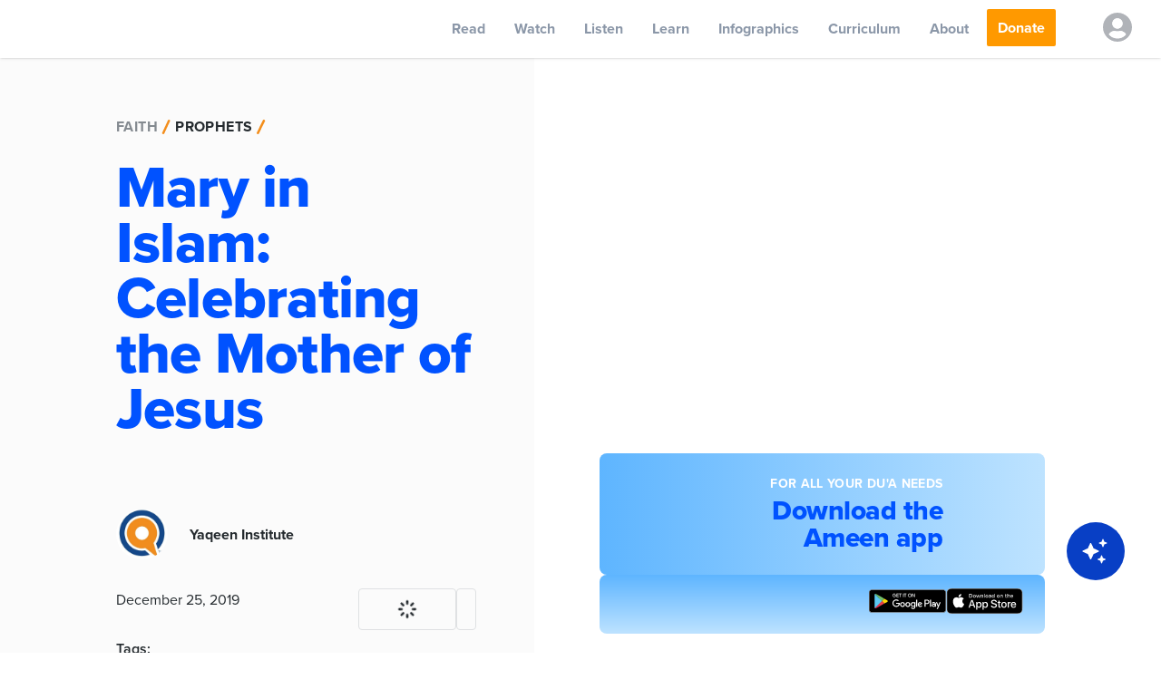

--- FILE ---
content_type: text/html; charset=utf-8
request_url: https://yaqeeninstitute.org/yaqeen-institute/mary-in-islam-celebrating-the-mother-of-jesus
body_size: 66982
content:
<!DOCTYPE html><html lang="en"><head><meta charSet="utf-8"/><meta name="viewport" content="width=device-width"/><meta name="twitter:card" content="summary_large_image"/><meta name="twitter:site" content="@yaqeeninstitute"/><meta name="twitter:creator" content="@yaqeeninstitute"/><meta property="og:type" content="website"/><meta property="og:locale" content="en_US"/><meta property="og:site_name" content="Yaqeen Institute for Islamic Research"/><title>Mary in Islam: Celebrating the Mother of Jesus | Yaqeen Institute for Islamic Research</title><meta name="robots" content="index,follow"/><meta name="googlebot" content="index,follow"/><meta name="description" content="Why should I give a khutbah or lecture on the life of Maryam, the mother of Jesus? From among the countless billions of women who have walked this planet and breathed its oxygen, only one had a chapter named after her in Allah’s final revelation, the Quran."/><meta property="og:url" content="https://yaqeeninstitute.org/read/post/mary-in-islam-celebrating-the-mother-of-jesus"/><meta property="og:title" content="Mary in Islam: Celebrating the Mother of Jesus | Yaqeen Institute for Islamic Research"/><meta property="og:description" content="Why should I give a khutbah or lecture on the life of Maryam, the mother of Jesus? From among the countless billions of women who have walked this planet and breathed its oxygen, only one had a chapter named after her in Allah’s final revelation, the Quran."/><meta property="og:image" content="https://i.yaqeeninstitute.org/?src=2019%2F12%2Fmary-in-islam-ttk.png&amp;w=640&amp;q=70"/><meta property="og:image:alt" content="Mary in Islam: Celebrating the Mother of Jesus"/><link rel="canonical" href="https://yaqeeninstitute.org/read/post/mary-in-islam-celebrating-the-mother-of-jesus"/><script type="application/ld+json">{
  "@context": "https://schema.org",
  "@graph": [
    {
      "@type": "Organization",
      "@id": "https://yaqeeninstitute.org#org",
      "name": "Yaqeen Institute for Islamic Research",
      "url": "https://yaqeeninstitute.org",
      "logo": {
        "@type": "ImageObject",
        "url": "https://yaqeeninstitute.org/apple-touch-icon.png"
      },
      "sameAs": [
        "https://twitter.com/yaqeeninstitute",
        "https://www.linkedin.com/company/yaqeen-institute/",
        "https://www.facebook.com/yaqeeninstitute/",
        "https://www.instagram.com/yaqeeninstitute/",
        "https://www.youtube.com/c/YaqeenInstituteforIslamicResearch",
        "https://www.tiktok.com/@yaqeeninstitute",
        "https://open.spotify.com/show/5rjpsAFtpKcJHZo3jISA6Q",
        "https://podcasts.apple.com/us/channel/yaqeen-podcast/id6445797235"
      ]
    },
    {
      "@type": "ScholarlyArticle",
      "@id": "https://yaqeeninstitute.org/read/post/mary-in-islam-celebrating-the-mother-of-jesus#article",
      "headline": "Mary in Islam: Celebrating the Mother of Jesus",
      "name": "Mary in Islam: Celebrating the Mother of Jesus",
      "description": "Why should I give a khutbah or lecture on the life of Maryam, the mother of Jesus? From among the countless billions of women who have walked this planet and breathed its oxygen, only one had a chapter named after her in Allah’s final revelation, the Quran.",
      "image": {
        "@type": "ImageObject",
        "url": "https://i.yaqeeninstitute.org/?src=2019%2F12%2Fmary-in-islam-ttk.png&w=640&q=70"
      },
      "mainEntityOfPage": "https://yaqeeninstitute.org/read/post/mary-in-islam-celebrating-the-mother-of-jesus",
      "inLanguage": "en",
      "isAccessibleForFree": true,
      "datePublished": "2019-12-25T00:40:01.000Z",
      "dateModified": "2020-09-30T16:40:25.000Z",
      "author": [
        {
          "@type": "Person",
          "name": "Yaqeen Institute",
          "affiliation": {
            "@id": "https://yaqeeninstitute.org#org"
          }
        }
      ],
      "publisher": {
        "@id": "https://yaqeeninstitute.org#org"
      }
    }
  ]
}</script><link rel="preconnect" href="https://fonts.googleapis.com"/><link rel="preconnect" href="https://fonts.gstatic.com" crossorigin="anonymous"/><link rel="apple-touch-icon" sizes="180x180" href="/meta/rebrand-2025/apple-touch-icon.png"/><link rel="icon" type="image/png" sizes="32x32" href="/meta/rebrand-2025/favicon-32x32.png"/><link rel="icon" type="image/png" sizes="16x16" href="/meta/rebrand-2025/favicon-16x16.png"/><link rel="manifest" href="/meta/rebrand-2025/site.webmanifest"/><link rel="mask-icon" href="/meta/safari-pinned-tab.svg" color="#004c9b"/><meta name="msapplication-config" content="/meta/browserconfig.xml"/><meta name="msapplication-TileColor" content="#004c9b"/><meta name="theme-color" content="#004c9b"/><meta name="facebook-domain-verification" content="jzsforbo1ip7tt15nohblamuug6c8r"/><link rel="amphtml" href="https://yaqeeninstitute.org/amp/yaqeen-institute/mary-in-islam-celebrating-the-mother-of-jesus"/><link rel="preload" as="image" imagesrcset="/static/images/posts/icons/app/Google_Play.svg 1x, /static/images/posts/icons/app/Google_Play.svg 2x"/><link rel="preload" as="image" imagesrcset="/static/images/posts/icons/app/App_Store.svg 1x, /static/images/posts/icons/app/App_Store.svg 2x"/><meta name="next-head-count" content="34"/><meta http-equiv="Content-Type" content="text/html; charset=UTF-8"/><link rel="stylesheet" data-href="https://use.typekit.net/sbb7wqy.css"/><link rel="preconnect" href="https://dev.visualwebsiteoptimizer.com"/><noscript><img alt="fbpixel" height="1" width="1" style="display:none" src="https://www.facebook.com/tr?id=445278216618796&amp;ev=PageView&amp;noscript=1"/></noscript><link rel="preconnect" href="https://fonts.gstatic.com" crossorigin /><link rel="preload" href="/_next/static/css/43a197ff6778949b.css" as="style"/><link rel="stylesheet" href="/_next/static/css/43a197ff6778949b.css" data-n-g=""/><noscript data-n-css=""></noscript><script defer="" nomodule="" src="/_next/static/chunks/polyfills-0d1b80a048d4787e.js"></script><script src="/_next/static/chunks/webpack-d778dd7871dafb0c.js" defer=""></script><script src="/_next/static/chunks/framework-93b89dc25365d5c7.js" defer=""></script><script src="/_next/static/chunks/main-4a64110537adb170.js" defer=""></script><script src="/_next/static/chunks/pages/_app-7624397a36d7c8ff.js" defer=""></script><script src="/_next/static/chunks/pages/%5B...slugs%5D-4b9066def405a0be.js" defer=""></script><script src="/_next/static/oYQArwWfk7J0Piocw1ds9/_buildManifest.js" defer=""></script><script src="/_next/static/oYQArwWfk7J0Piocw1ds9/_ssgManifest.js" defer=""></script><style data-href="https://fonts.googleapis.com/css2?family=Proxima+Nova:wght@400;700;800&family=EB+Garamond:wght@400;500;600;700;800&display=swap">@font-face{font-family:'EB Garamond';font-style:normal;font-weight:400;font-display:swap;src:url(https://fonts.gstatic.com/l/font?kit=SlGDmQSNjdsmc35JDF1K5E55YMjF_7DPuGi-6_RUAA&skey=fde9b303600e495b&v=v32) format('woff')}@font-face{font-family:'EB Garamond';font-style:normal;font-weight:500;font-display:swap;src:url(https://fonts.gstatic.com/l/font?kit=SlGDmQSNjdsmc35JDF1K5E55YMjF_7DPuGi-2fRUAA&skey=fde9b303600e495b&v=v32) format('woff')}@font-face{font-family:'EB Garamond';font-style:normal;font-weight:600;font-display:swap;src:url(https://fonts.gstatic.com/l/font?kit=SlGDmQSNjdsmc35JDF1K5E55YMjF_7DPuGi-NfNUAA&skey=fde9b303600e495b&v=v32) format('woff')}@font-face{font-family:'EB Garamond';font-style:normal;font-weight:700;font-display:swap;src:url(https://fonts.gstatic.com/l/font?kit=SlGDmQSNjdsmc35JDF1K5E55YMjF_7DPuGi-DPNUAA&skey=fde9b303600e495b&v=v32) format('woff')}@font-face{font-family:'EB Garamond';font-style:normal;font-weight:800;font-display:swap;src:url(https://fonts.gstatic.com/l/font?kit=SlGDmQSNjdsmc35JDF1K5E55YMjF_7DPuGi-a_NUAA&skey=fde9b303600e495b&v=v32) format('woff')}@font-face{font-family:'Proxima Nova';font-style:normal;font-weight:400;font-display:swap;src:url(https://fonts.gstatic.com/l/font?kit=FwZc7-Am2FI_-VOxaLDvvq2Lpg&skey=96867d716c89840e&v=v20) format('woff')}@font-face{font-family:'Proxima Nova';font-style:normal;font-weight:700;font-display:swap;src:url(https://fonts.gstatic.com/l/font?kit=FwZD7-Am2FI_-VOxaLDvvq2zGUae9w&skey=470ea9b7edd795d7&v=v20) format('woff')}@font-face{font-family:'Proxima Nova';font-style:normal;font-weight:800;font-display:swap;src:url(https://fonts.gstatic.com/l/font?kit=FwZD7-Am2FI_-VOxaLDvvq2zBUWe9w&skey=61f746dbe13de503&v=v20) format('woff')}@font-face{font-family:'EB Garamond';font-style:normal;font-weight:400;font-display:swap;src:url(https://fonts.gstatic.com/s/ebgaramond/v32/SlGUmQSNjdsmc35JDF1K5GR4SDk_YAPIlWk.woff2) format('woff2');unicode-range:U+0460-052F,U+1C80-1C8A,U+20B4,U+2DE0-2DFF,U+A640-A69F,U+FE2E-FE2F}@font-face{font-family:'EB Garamond';font-style:normal;font-weight:400;font-display:swap;src:url(https://fonts.gstatic.com/s/ebgaramond/v32/SlGUmQSNjdsmc35JDF1K5GRxSDk_YAPIlWk.woff2) format('woff2');unicode-range:U+0301,U+0400-045F,U+0490-0491,U+04B0-04B1,U+2116}@font-face{font-family:'EB Garamond';font-style:normal;font-weight:400;font-display:swap;src:url(https://fonts.gstatic.com/s/ebgaramond/v32/SlGUmQSNjdsmc35JDF1K5GR5SDk_YAPIlWk.woff2) format('woff2');unicode-range:U+1F00-1FFF}@font-face{font-family:'EB Garamond';font-style:normal;font-weight:400;font-display:swap;src:url(https://fonts.gstatic.com/s/ebgaramond/v32/SlGUmQSNjdsmc35JDF1K5GR2SDk_YAPIlWk.woff2) format('woff2');unicode-range:U+0370-0377,U+037A-037F,U+0384-038A,U+038C,U+038E-03A1,U+03A3-03FF}@font-face{font-family:'EB Garamond';font-style:normal;font-weight:400;font-display:swap;src:url(https://fonts.gstatic.com/s/ebgaramond/v32/SlGUmQSNjdsmc35JDF1K5GR6SDk_YAPIlWk.woff2) format('woff2');unicode-range:U+0102-0103,U+0110-0111,U+0128-0129,U+0168-0169,U+01A0-01A1,U+01AF-01B0,U+0300-0301,U+0303-0304,U+0308-0309,U+0323,U+0329,U+1EA0-1EF9,U+20AB}@font-face{font-family:'EB Garamond';font-style:normal;font-weight:400;font-display:swap;src:url(https://fonts.gstatic.com/s/ebgaramond/v32/SlGUmQSNjdsmc35JDF1K5GR7SDk_YAPIlWk.woff2) format('woff2');unicode-range:U+0100-02BA,U+02BD-02C5,U+02C7-02CC,U+02CE-02D7,U+02DD-02FF,U+0304,U+0308,U+0329,U+1D00-1DBF,U+1E00-1E9F,U+1EF2-1EFF,U+2020,U+20A0-20AB,U+20AD-20C0,U+2113,U+2C60-2C7F,U+A720-A7FF}@font-face{font-family:'EB Garamond';font-style:normal;font-weight:400;font-display:swap;src:url(https://fonts.gstatic.com/s/ebgaramond/v32/SlGUmQSNjdsmc35JDF1K5GR1SDk_YAPI.woff2) format('woff2');unicode-range:U+0000-00FF,U+0131,U+0152-0153,U+02BB-02BC,U+02C6,U+02DA,U+02DC,U+0304,U+0308,U+0329,U+2000-206F,U+20AC,U+2122,U+2191,U+2193,U+2212,U+2215,U+FEFF,U+FFFD}@font-face{font-family:'EB Garamond';font-style:normal;font-weight:500;font-display:swap;src:url(https://fonts.gstatic.com/s/ebgaramond/v32/SlGUmQSNjdsmc35JDF1K5GR4SDk_YAPIlWk.woff2) format('woff2');unicode-range:U+0460-052F,U+1C80-1C8A,U+20B4,U+2DE0-2DFF,U+A640-A69F,U+FE2E-FE2F}@font-face{font-family:'EB Garamond';font-style:normal;font-weight:500;font-display:swap;src:url(https://fonts.gstatic.com/s/ebgaramond/v32/SlGUmQSNjdsmc35JDF1K5GRxSDk_YAPIlWk.woff2) format('woff2');unicode-range:U+0301,U+0400-045F,U+0490-0491,U+04B0-04B1,U+2116}@font-face{font-family:'EB Garamond';font-style:normal;font-weight:500;font-display:swap;src:url(https://fonts.gstatic.com/s/ebgaramond/v32/SlGUmQSNjdsmc35JDF1K5GR5SDk_YAPIlWk.woff2) format('woff2');unicode-range:U+1F00-1FFF}@font-face{font-family:'EB Garamond';font-style:normal;font-weight:500;font-display:swap;src:url(https://fonts.gstatic.com/s/ebgaramond/v32/SlGUmQSNjdsmc35JDF1K5GR2SDk_YAPIlWk.woff2) format('woff2');unicode-range:U+0370-0377,U+037A-037F,U+0384-038A,U+038C,U+038E-03A1,U+03A3-03FF}@font-face{font-family:'EB Garamond';font-style:normal;font-weight:500;font-display:swap;src:url(https://fonts.gstatic.com/s/ebgaramond/v32/SlGUmQSNjdsmc35JDF1K5GR6SDk_YAPIlWk.woff2) format('woff2');unicode-range:U+0102-0103,U+0110-0111,U+0128-0129,U+0168-0169,U+01A0-01A1,U+01AF-01B0,U+0300-0301,U+0303-0304,U+0308-0309,U+0323,U+0329,U+1EA0-1EF9,U+20AB}@font-face{font-family:'EB Garamond';font-style:normal;font-weight:500;font-display:swap;src:url(https://fonts.gstatic.com/s/ebgaramond/v32/SlGUmQSNjdsmc35JDF1K5GR7SDk_YAPIlWk.woff2) format('woff2');unicode-range:U+0100-02BA,U+02BD-02C5,U+02C7-02CC,U+02CE-02D7,U+02DD-02FF,U+0304,U+0308,U+0329,U+1D00-1DBF,U+1E00-1E9F,U+1EF2-1EFF,U+2020,U+20A0-20AB,U+20AD-20C0,U+2113,U+2C60-2C7F,U+A720-A7FF}@font-face{font-family:'EB Garamond';font-style:normal;font-weight:500;font-display:swap;src:url(https://fonts.gstatic.com/s/ebgaramond/v32/SlGUmQSNjdsmc35JDF1K5GR1SDk_YAPI.woff2) format('woff2');unicode-range:U+0000-00FF,U+0131,U+0152-0153,U+02BB-02BC,U+02C6,U+02DA,U+02DC,U+0304,U+0308,U+0329,U+2000-206F,U+20AC,U+2122,U+2191,U+2193,U+2212,U+2215,U+FEFF,U+FFFD}@font-face{font-family:'EB Garamond';font-style:normal;font-weight:600;font-display:swap;src:url(https://fonts.gstatic.com/s/ebgaramond/v32/SlGUmQSNjdsmc35JDF1K5GR4SDk_YAPIlWk.woff2) format('woff2');unicode-range:U+0460-052F,U+1C80-1C8A,U+20B4,U+2DE0-2DFF,U+A640-A69F,U+FE2E-FE2F}@font-face{font-family:'EB Garamond';font-style:normal;font-weight:600;font-display:swap;src:url(https://fonts.gstatic.com/s/ebgaramond/v32/SlGUmQSNjdsmc35JDF1K5GRxSDk_YAPIlWk.woff2) format('woff2');unicode-range:U+0301,U+0400-045F,U+0490-0491,U+04B0-04B1,U+2116}@font-face{font-family:'EB Garamond';font-style:normal;font-weight:600;font-display:swap;src:url(https://fonts.gstatic.com/s/ebgaramond/v32/SlGUmQSNjdsmc35JDF1K5GR5SDk_YAPIlWk.woff2) format('woff2');unicode-range:U+1F00-1FFF}@font-face{font-family:'EB Garamond';font-style:normal;font-weight:600;font-display:swap;src:url(https://fonts.gstatic.com/s/ebgaramond/v32/SlGUmQSNjdsmc35JDF1K5GR2SDk_YAPIlWk.woff2) format('woff2');unicode-range:U+0370-0377,U+037A-037F,U+0384-038A,U+038C,U+038E-03A1,U+03A3-03FF}@font-face{font-family:'EB Garamond';font-style:normal;font-weight:600;font-display:swap;src:url(https://fonts.gstatic.com/s/ebgaramond/v32/SlGUmQSNjdsmc35JDF1K5GR6SDk_YAPIlWk.woff2) format('woff2');unicode-range:U+0102-0103,U+0110-0111,U+0128-0129,U+0168-0169,U+01A0-01A1,U+01AF-01B0,U+0300-0301,U+0303-0304,U+0308-0309,U+0323,U+0329,U+1EA0-1EF9,U+20AB}@font-face{font-family:'EB Garamond';font-style:normal;font-weight:600;font-display:swap;src:url(https://fonts.gstatic.com/s/ebgaramond/v32/SlGUmQSNjdsmc35JDF1K5GR7SDk_YAPIlWk.woff2) format('woff2');unicode-range:U+0100-02BA,U+02BD-02C5,U+02C7-02CC,U+02CE-02D7,U+02DD-02FF,U+0304,U+0308,U+0329,U+1D00-1DBF,U+1E00-1E9F,U+1EF2-1EFF,U+2020,U+20A0-20AB,U+20AD-20C0,U+2113,U+2C60-2C7F,U+A720-A7FF}@font-face{font-family:'EB Garamond';font-style:normal;font-weight:600;font-display:swap;src:url(https://fonts.gstatic.com/s/ebgaramond/v32/SlGUmQSNjdsmc35JDF1K5GR1SDk_YAPI.woff2) format('woff2');unicode-range:U+0000-00FF,U+0131,U+0152-0153,U+02BB-02BC,U+02C6,U+02DA,U+02DC,U+0304,U+0308,U+0329,U+2000-206F,U+20AC,U+2122,U+2191,U+2193,U+2212,U+2215,U+FEFF,U+FFFD}@font-face{font-family:'EB Garamond';font-style:normal;font-weight:700;font-display:swap;src:url(https://fonts.gstatic.com/s/ebgaramond/v32/SlGUmQSNjdsmc35JDF1K5GR4SDk_YAPIlWk.woff2) format('woff2');unicode-range:U+0460-052F,U+1C80-1C8A,U+20B4,U+2DE0-2DFF,U+A640-A69F,U+FE2E-FE2F}@font-face{font-family:'EB Garamond';font-style:normal;font-weight:700;font-display:swap;src:url(https://fonts.gstatic.com/s/ebgaramond/v32/SlGUmQSNjdsmc35JDF1K5GRxSDk_YAPIlWk.woff2) format('woff2');unicode-range:U+0301,U+0400-045F,U+0490-0491,U+04B0-04B1,U+2116}@font-face{font-family:'EB Garamond';font-style:normal;font-weight:700;font-display:swap;src:url(https://fonts.gstatic.com/s/ebgaramond/v32/SlGUmQSNjdsmc35JDF1K5GR5SDk_YAPIlWk.woff2) format('woff2');unicode-range:U+1F00-1FFF}@font-face{font-family:'EB Garamond';font-style:normal;font-weight:700;font-display:swap;src:url(https://fonts.gstatic.com/s/ebgaramond/v32/SlGUmQSNjdsmc35JDF1K5GR2SDk_YAPIlWk.woff2) format('woff2');unicode-range:U+0370-0377,U+037A-037F,U+0384-038A,U+038C,U+038E-03A1,U+03A3-03FF}@font-face{font-family:'EB Garamond';font-style:normal;font-weight:700;font-display:swap;src:url(https://fonts.gstatic.com/s/ebgaramond/v32/SlGUmQSNjdsmc35JDF1K5GR6SDk_YAPIlWk.woff2) format('woff2');unicode-range:U+0102-0103,U+0110-0111,U+0128-0129,U+0168-0169,U+01A0-01A1,U+01AF-01B0,U+0300-0301,U+0303-0304,U+0308-0309,U+0323,U+0329,U+1EA0-1EF9,U+20AB}@font-face{font-family:'EB Garamond';font-style:normal;font-weight:700;font-display:swap;src:url(https://fonts.gstatic.com/s/ebgaramond/v32/SlGUmQSNjdsmc35JDF1K5GR7SDk_YAPIlWk.woff2) format('woff2');unicode-range:U+0100-02BA,U+02BD-02C5,U+02C7-02CC,U+02CE-02D7,U+02DD-02FF,U+0304,U+0308,U+0329,U+1D00-1DBF,U+1E00-1E9F,U+1EF2-1EFF,U+2020,U+20A0-20AB,U+20AD-20C0,U+2113,U+2C60-2C7F,U+A720-A7FF}@font-face{font-family:'EB Garamond';font-style:normal;font-weight:700;font-display:swap;src:url(https://fonts.gstatic.com/s/ebgaramond/v32/SlGUmQSNjdsmc35JDF1K5GR1SDk_YAPI.woff2) format('woff2');unicode-range:U+0000-00FF,U+0131,U+0152-0153,U+02BB-02BC,U+02C6,U+02DA,U+02DC,U+0304,U+0308,U+0329,U+2000-206F,U+20AC,U+2122,U+2191,U+2193,U+2212,U+2215,U+FEFF,U+FFFD}@font-face{font-family:'EB Garamond';font-style:normal;font-weight:800;font-display:swap;src:url(https://fonts.gstatic.com/s/ebgaramond/v32/SlGUmQSNjdsmc35JDF1K5GR4SDk_YAPIlWk.woff2) format('woff2');unicode-range:U+0460-052F,U+1C80-1C8A,U+20B4,U+2DE0-2DFF,U+A640-A69F,U+FE2E-FE2F}@font-face{font-family:'EB Garamond';font-style:normal;font-weight:800;font-display:swap;src:url(https://fonts.gstatic.com/s/ebgaramond/v32/SlGUmQSNjdsmc35JDF1K5GRxSDk_YAPIlWk.woff2) format('woff2');unicode-range:U+0301,U+0400-045F,U+0490-0491,U+04B0-04B1,U+2116}@font-face{font-family:'EB Garamond';font-style:normal;font-weight:800;font-display:swap;src:url(https://fonts.gstatic.com/s/ebgaramond/v32/SlGUmQSNjdsmc35JDF1K5GR5SDk_YAPIlWk.woff2) format('woff2');unicode-range:U+1F00-1FFF}@font-face{font-family:'EB Garamond';font-style:normal;font-weight:800;font-display:swap;src:url(https://fonts.gstatic.com/s/ebgaramond/v32/SlGUmQSNjdsmc35JDF1K5GR2SDk_YAPIlWk.woff2) format('woff2');unicode-range:U+0370-0377,U+037A-037F,U+0384-038A,U+038C,U+038E-03A1,U+03A3-03FF}@font-face{font-family:'EB Garamond';font-style:normal;font-weight:800;font-display:swap;src:url(https://fonts.gstatic.com/s/ebgaramond/v32/SlGUmQSNjdsmc35JDF1K5GR6SDk_YAPIlWk.woff2) format('woff2');unicode-range:U+0102-0103,U+0110-0111,U+0128-0129,U+0168-0169,U+01A0-01A1,U+01AF-01B0,U+0300-0301,U+0303-0304,U+0308-0309,U+0323,U+0329,U+1EA0-1EF9,U+20AB}@font-face{font-family:'EB Garamond';font-style:normal;font-weight:800;font-display:swap;src:url(https://fonts.gstatic.com/s/ebgaramond/v32/SlGUmQSNjdsmc35JDF1K5GR7SDk_YAPIlWk.woff2) format('woff2');unicode-range:U+0100-02BA,U+02BD-02C5,U+02C7-02CC,U+02CE-02D7,U+02DD-02FF,U+0304,U+0308,U+0329,U+1D00-1DBF,U+1E00-1E9F,U+1EF2-1EFF,U+2020,U+20A0-20AB,U+20AD-20C0,U+2113,U+2C60-2C7F,U+A720-A7FF}@font-face{font-family:'EB Garamond';font-style:normal;font-weight:800;font-display:swap;src:url(https://fonts.gstatic.com/s/ebgaramond/v32/SlGUmQSNjdsmc35JDF1K5GR1SDk_YAPI.woff2) format('woff2');unicode-range:U+0000-00FF,U+0131,U+0152-0153,U+02BB-02BC,U+02C6,U+02DA,U+02DC,U+0304,U+0308,U+0329,U+2000-206F,U+20AC,U+2122,U+2191,U+2193,U+2212,U+2215,U+FEFF,U+FFFD}@font-face{font-family:'Proxima Nova';font-style:normal;font-weight:400;font-display:swap;src:url(https://fonts.gstatic.com/l/font?kit=FwZc7-Am2FI_-VOxaLDvvq27pmO73q3LkQ&skey=96867d716c89840e&v=v20) format('woff2');unicode-range:U+0301,U+0400-045F,U+0490-0491,U+04B0-04B1,U+2116}@font-face{font-family:'Proxima Nova';font-style:normal;font-weight:400;font-display:swap;src:url(https://fonts.gstatic.com/l/font?kit=FwZc7-Am2FI_-VOxaLDvvq27rWO73q3LkQ&skey=96867d716c89840e&v=v20) format('woff2');unicode-range:U+0102-0103,U+0110-0111,U+0128-0129,U+0168-0169,U+01A0-01A1,U+01AF-01B0,U+0300-0301,U+0303-0304,U+0308-0309,U+0323,U+0329,U+1EA0-1EF9,U+20AB}@font-face{font-family:'Proxima Nova';font-style:normal;font-weight:400;font-display:swap;src:url(https://fonts.gstatic.com/l/font?kit=FwZc7-Am2FI_-VOxaLDvvq27rGO73q3LkQ&skey=96867d716c89840e&v=v20) format('woff2');unicode-range:U+0100-02BA,U+02BD-02C5,U+02C7-02CC,U+02CE-02D7,U+02DD-02FF,U+0304,U+0308,U+0329,U+1D00-1DBF,U+1E00-1E9F,U+1EF2-1EFF,U+2020,U+20A0-20AB,U+20AD-20C0,U+2113,U+2C60-2C7F,U+A720-A7FF}@font-face{font-family:'Proxima Nova';font-style:normal;font-weight:400;font-display:swap;src:url(https://fonts.gstatic.com/l/font?kit=FwZc7-Am2FI_-VOxaLDvvq27omO73q3LkQ&skey=96867d716c89840e&v=v20) format('woff2');unicode-range:U+0000-00FF,U+0131,U+0152-0153,U+02BB-02BC,U+02C6,U+02DA,U+02DC,U+0304,U+0308,U+0329,U+2000-206F,U+20AC,U+2122,U+2191,U+2193,U+2212,U+2215,U+FEFF,U+FFFD}@font-face{font-family:'Proxima Nova';font-style:normal;font-weight:700;font-display:swap;src:url(https://fonts.gstatic.com/l/font?kit=FwZD7-Am2FI_-VOxaLDvvq2zGUau94_Gu2CkOw&skey=470ea9b7edd795d7&v=v20) format('woff2');unicode-range:U+0301,U+0400-045F,U+0490-0491,U+04B0-04B1,U+2116}@font-face{font-family:'Proxima Nova';font-style:normal;font-weight:700;font-display:swap;src:url(https://fonts.gstatic.com/l/font?kit=FwZD7-Am2FI_-VOxaLDvvq2zGUau_I_Gu2CkOw&skey=470ea9b7edd795d7&v=v20) format('woff2');unicode-range:U+0102-0103,U+0110-0111,U+0128-0129,U+0168-0169,U+01A0-01A1,U+01AF-01B0,U+0300-0301,U+0303-0304,U+0308-0309,U+0323,U+0329,U+1EA0-1EF9,U+20AB}@font-face{font-family:'Proxima Nova';font-style:normal;font-weight:700;font-display:swap;src:url(https://fonts.gstatic.com/l/font?kit=FwZD7-Am2FI_-VOxaLDvvq2zGUau_Y_Gu2CkOw&skey=470ea9b7edd795d7&v=v20) format('woff2');unicode-range:U+0100-02BA,U+02BD-02C5,U+02C7-02CC,U+02CE-02D7,U+02DD-02FF,U+0304,U+0308,U+0329,U+1D00-1DBF,U+1E00-1E9F,U+1EF2-1EFF,U+2020,U+20A0-20AB,U+20AD-20C0,U+2113,U+2C60-2C7F,U+A720-A7FF}@font-face{font-family:'Proxima Nova';font-style:normal;font-weight:700;font-display:swap;src:url(https://fonts.gstatic.com/l/font?kit=FwZD7-Am2FI_-VOxaLDvvq2zGUau84_Gu2CkOw&skey=470ea9b7edd795d7&v=v20) format('woff2');unicode-range:U+0000-00FF,U+0131,U+0152-0153,U+02BB-02BC,U+02C6,U+02DA,U+02DC,U+0304,U+0308,U+0329,U+2000-206F,U+20AC,U+2122,U+2191,U+2193,U+2212,U+2215,U+FEFF,U+FFFD}@font-face{font-family:'Proxima Nova';font-style:normal;font-weight:800;font-display:swap;src:url(https://fonts.gstatic.com/l/font?kit=FwZD7-Am2FI_-VOxaLDvvq2zBUWu94_Gu2CkOw&skey=61f746dbe13de503&v=v20) format('woff2');unicode-range:U+0301,U+0400-045F,U+0490-0491,U+04B0-04B1,U+2116}@font-face{font-family:'Proxima Nova';font-style:normal;font-weight:800;font-display:swap;src:url(https://fonts.gstatic.com/l/font?kit=FwZD7-Am2FI_-VOxaLDvvq2zBUWu_I_Gu2CkOw&skey=61f746dbe13de503&v=v20) format('woff2');unicode-range:U+0102-0103,U+0110-0111,U+0128-0129,U+0168-0169,U+01A0-01A1,U+01AF-01B0,U+0300-0301,U+0303-0304,U+0308-0309,U+0323,U+0329,U+1EA0-1EF9,U+20AB}@font-face{font-family:'Proxima Nova';font-style:normal;font-weight:800;font-display:swap;src:url(https://fonts.gstatic.com/l/font?kit=FwZD7-Am2FI_-VOxaLDvvq2zBUWu_Y_Gu2CkOw&skey=61f746dbe13de503&v=v20) format('woff2');unicode-range:U+0100-02BA,U+02BD-02C5,U+02C7-02CC,U+02CE-02D7,U+02DD-02FF,U+0304,U+0308,U+0329,U+1D00-1DBF,U+1E00-1E9F,U+1EF2-1EFF,U+2020,U+20A0-20AB,U+20AD-20C0,U+2113,U+2C60-2C7F,U+A720-A7FF}@font-face{font-family:'Proxima Nova';font-style:normal;font-weight:800;font-display:swap;src:url(https://fonts.gstatic.com/l/font?kit=FwZD7-Am2FI_-VOxaLDvvq2zBUWu84_Gu2CkOw&skey=61f746dbe13de503&v=v20) format('woff2');unicode-range:U+0000-00FF,U+0131,U+0152-0153,U+02BB-02BC,U+02C6,U+02DA,U+02DC,U+0304,U+0308,U+0329,U+2000-206F,U+20AC,U+2122,U+2191,U+2193,U+2212,U+2215,U+FEFF,U+FFFD}</style><link rel="stylesheet" href="https://use.typekit.net/sbb7wqy.css"/></head><body><noscript><iframe title="GTM" src="https://www.googletagmanager.com/ns.html?id=GTM-WDGK6KN" height="0" width="0" style="display:none;visibility:hidden"></iframe></noscript><div id="__next" data-reactroot=""><div style="opacity:0;pointer-events:none;transition:opacity 200ms linear"><div style="background:#29d;height:2px;left:0;margin-left:-100%;position:fixed;top:0;transition:margin-left 200ms linear;width:100%;z-index:1031"><div style="box-shadow:0 0 10px #29d, 0 0 5px #29d;display:block;height:100%;opacity:1;position:absolute;right:0;transform:rotate(3deg) translate(0px, -4px);width:100px"></div></div></div><div class="Toastify"></div><div><div id="meganav" class="transition-all ease-in duration-150 visible fixed w-full flex flex-col z-20"><div class="xl:h-16 h-14 bg-white flex justify-between w-full xl:pr-4 shadow"><div class="xl:hidden flex xl:w-auto w-1/4 items-center"><button aria-label="mobile menu" type="button" class="mobile-nav-btn py-4 px-3 inline-flex items-center focus:outline-none"></button><div></div></div><div class="flex xl:w-auto w-1/3 justify-center items-center mt-1"><a class="focus:border-jordy-400 focus:outline-none border-transparent" aria-label="logo" alt="Logo" href="/"><div class="hidden xl:block"><span style="box-sizing:border-box;display:inline-block;overflow:hidden;width:initial;height:initial;background:none;opacity:1;border:0;margin:0;padding:0;position:relative;max-width:100%"><span style="box-sizing:border-box;display:block;width:initial;height:initial;background:none;opacity:1;border:0;margin:0;padding:0;max-width:100%"><img style="display:block;max-width:100%;width:initial;height:initial;background:none;opacity:1;border:0;margin:0;padding:0" alt="" aria-hidden="true" src="data:image/svg+xml,%3csvg%20xmlns=%27http://www.w3.org/2000/svg%27%20version=%271.1%27%20width=%27200%27%20height=%2760%27/%3e"/></span><img alt="Yaqeen Institute Logo" src="[data-uri]" decoding="async" data-nimg="intrinsic" style="position:absolute;top:0;left:0;bottom:0;right:0;box-sizing:border-box;padding:0;border:none;margin:auto;display:block;width:0;height:0;min-width:100%;max-width:100%;min-height:100%;max-height:100%"/><noscript><img alt="Yaqeen Institute Logo" srcSet="/_next/image?url=%2Fstatic%2Fimages%2Flogo_new.webp&amp;w=256&amp;q=75 1x, /_next/image?url=%2Fstatic%2Fimages%2Flogo_new.webp&amp;w=640&amp;q=75 2x" src="/_next/image?url=%2Fstatic%2Fimages%2Flogo_new.webp&amp;w=640&amp;q=75" decoding="async" data-nimg="intrinsic" style="position:absolute;top:0;left:0;bottom:0;right:0;box-sizing:border-box;padding:0;border:none;margin:auto;display:block;width:0;height:0;min-width:100%;max-width:100%;min-height:100%;max-height:100%" loading="lazy"/></noscript></span></div><div class="xl:hidden"><span style="box-sizing:border-box;display:inline-block;overflow:hidden;width:initial;height:initial;background:none;opacity:1;border:0;margin:0;padding:0;position:relative;max-width:100%"><span style="box-sizing:border-box;display:block;width:initial;height:initial;background:none;opacity:1;border:0;margin:0;padding:0;max-width:100%"><img style="display:block;max-width:100%;width:initial;height:initial;background:none;opacity:1;border:0;margin:0;padding:0" alt="" aria-hidden="true" src="data:image/svg+xml,%3csvg%20xmlns=%27http://www.w3.org/2000/svg%27%20version=%271.1%27%20width=%27220%27%20height=%2770%27/%3e"/></span><img alt="Yaqeen Institute Logo" src="[data-uri]" decoding="async" data-nimg="intrinsic" style="position:absolute;top:0;left:0;bottom:0;right:0;box-sizing:border-box;padding:0;border:none;margin:auto;display:block;width:0;height:0;min-width:100%;max-width:100%;min-height:100%;max-height:100%"/><noscript><img alt="Yaqeen Institute Logo" srcSet="/_next/image?url=%2Fstatic%2Fimages%2Flogo_new.webp&amp;w=256&amp;q=75 1x, /_next/image?url=%2Fstatic%2Fimages%2Flogo_new.webp&amp;w=640&amp;q=75 2x" src="/_next/image?url=%2Fstatic%2Fimages%2Flogo_new.webp&amp;w=640&amp;q=75" decoding="async" data-nimg="intrinsic" style="position:absolute;top:0;left:0;bottom:0;right:0;box-sizing:border-box;padding:0;border:none;margin:auto;display:block;width:0;height:0;min-width:100%;max-width:100%;min-height:100%;max-height:100%" loading="lazy"/></noscript></span></div></a></div><nav class="flex space-x-2 items-center w-1/3 xl:w-auto justify-end"><div class="h-full meganav-group xl:block hidden"><a class="focus:border-jordy-400 focus:outline-none border-transparent inline-flex meganav-group-hover:bg-slate-50 h-full items-center justify-center px-3 relative" href="/read"><span class="font-proxima-nova text-base meganav-group-hover:text-slate-500 text-slate-500/75 leading-normal tracking-normal font-bold">Read</span><div class="absolute h-1 bottom-0 inset-x-0 meganav-group-hover:bg-carrot-500"></div></a><div id="nav-Read-content" class="bg-white absolute inset-x-0 shadow-2xl" style="display:none;opacity:0;transform:translateY(10px) translateZ(0)"><div class="read-nav grid grid-cols-5"><div class="relative col-span-2"><div><span style="box-sizing:border-box;display:block;overflow:hidden;width:initial;height:initial;background:none;opacity:1;border:0;margin:0;padding:0;position:relative"><span style="box-sizing:border-box;display:block;width:initial;height:initial;background:none;opacity:1;border:0;margin:0;padding:0;padding-top:100%"></span><img alt="Call for Papers | Anchored in Faith: Practical Guides for Muslim Contribution" src="[data-uri]" decoding="async" data-nimg="responsive" style="position:absolute;top:0;left:0;bottom:0;right:0;box-sizing:border-box;padding:0;border:none;margin:auto;display:block;width:0;height:0;min-width:100%;max-width:100%;min-height:100%;max-height:100%;object-fit:cover"/><noscript><img alt="Call for Papers | Anchored in Faith: Practical Guides for Muslim Contribution" sizes="100vw" srcSet="https://i.yaqeeninstitute.org/?src=2025/11/IMG_2324.jpeg&amp;w=640 640w, https://i.yaqeeninstitute.org/?src=2025/11/IMG_2324.jpeg&amp;w=750 750w, https://i.yaqeeninstitute.org/?src=2025/11/IMG_2324.jpeg&amp;w=828 828w, https://i.yaqeeninstitute.org/?src=2025/11/IMG_2324.jpeg&amp;w=1080 1080w, https://i.yaqeeninstitute.org/?src=2025/11/IMG_2324.jpeg&amp;w=1200 1200w, https://i.yaqeeninstitute.org/?src=2025/11/IMG_2324.jpeg&amp;w=1920 1920w, https://i.yaqeeninstitute.org/?src=2025/11/IMG_2324.jpeg&amp;w=2048 2048w, https://i.yaqeeninstitute.org/?src=2025/11/IMG_2324.jpeg&amp;w=3840 3840w" src="https://i.yaqeeninstitute.org/?src=2025/11/IMG_2324.jpeg&amp;w=3840" decoding="async" data-nimg="responsive" style="position:absolute;top:0;left:0;bottom:0;right:0;box-sizing:border-box;padding:0;border:none;margin:auto;display:block;width:0;height:0;min-width:100%;max-width:100%;min-height:100%;max-height:100%;object-fit:cover" loading="lazy"/></noscript></span><div class="img-gradient"><div class="absolute bottom-0 z-10"><div class="flex-1 flex flex-col mx-10 mb-6 w-3/5"><a class="focus:border-jordy-400 focus:outline-none border-transparent" href="/read/post/call-for-papers-anchored-in-faith-practical-guides-for-muslim-contribution"><div class="mb-6"><span class="font-proxima-nova text-4xl text-white leading-none tracking-tight-2 font-extrabold">Call for Papers | Anchored in Faith: Practical Guides for Muslim Contribution</span></div></a><div class="lg:block hidden flex-1 w-full"><span class="font-source-serif-pro text-white text-sm leading-normal tracking-normal font-normal"></span></div><div class="read-more py-6"><a class="focus:border-jordy-400 focus:outline-none border-transparent" href="/read/post/call-for-papers-anchored-in-faith-practical-guides-for-muslim-contribution"><div class="flex items-center"><span class="font-proxima-nova text-base text-white leading-normal tracking-tight-1 font-bold mr-3">Read now<!-- --> </span></div></a></div></div></div></div></div></div><div class="col-span-3 flex flex-col mt-3"><div class="flex-grow px-6"><div class="mb-4"><div class="hide-scrollbar flex whitespace-nowrap overflow-x-auto overflow-y-hidden px-4 iphonese:px-3 xl:px-0 undefined " aria-label="test tabs" role="tablist"><div class="pr-3 last:mr-0" id="simple-tab-0"><button type="button" class="flex items-center group border-b-2 border-carrot-500 py-2 px-1 w-full focus:outline-none"><span class="font-proxima-nova text-base text-grey-900 leading-normal tracking-normal font-bold">Papers</span></button></div><div class="pr-3 last:mr-0" id="simple-tab-1"><button type="button" class="flex items-center group border-b-2 border-transparent py-2 px-1 w-full focus:outline-none"><span class="font-proxima-nova text-base text-grey-700 group-hover:text-grey-900 leading-normal tracking-normal font-semibold">eBooks</span></button></div><div class="pr-3 last:mr-0" id="simple-tab-2"><button type="button" class="flex items-center group border-b-2 border-transparent py-2 px-1 w-full focus:outline-none"><span class="font-proxima-nova text-base text-grey-700 group-hover:text-grey-900 leading-normal tracking-normal font-semibold">Blog</span></button></div><div class="pr-3 last:mr-0" id="simple-tab-3"><button type="button" class="flex items-center group border-b-2 border-transparent py-2 px-1 w-full focus:outline-none"><span class="font-proxima-nova text-base text-grey-700 group-hover:text-grey-900 leading-normal tracking-normal font-semibold">Reports</span></button></div><div class="pr-3 last:mr-0" id="simple-tab-4"><button type="button" class="flex items-center group border-b-2 border-transparent py-2 px-1 w-full focus:outline-none"><span class="font-proxima-nova text-base text-grey-700 group-hover:text-grey-900 leading-normal tracking-normal font-semibold">Translations</span></button></div><div class="pr-3 last:mr-0" id="simple-tab-5"><button type="button" class="flex items-center group border-b-2 border-transparent py-2 px-1 w-full focus:outline-none"><span class="font-proxima-nova text-base text-grey-700 group-hover:text-grey-900 leading-normal tracking-normal font-semibold">Printables</span></button></div></div></div><div class="tab-panel flex flex-col min-w-0 break-words w-full"><div class="tab-content tab-space"><div id="link-0"><div class="post-lists grid xl:grid-cols-3 gap-6"><div class="mb-4"><div class="flex-1 flex flex-col  undefined"><div class="relative w-full"><a class="focus:border-jordy-400 focus:outline-none border-transparent" href="/read/paper/the-meaning-of-la-ilaha-illa-allah-an-annotated-translation-of-imam-al-zarkashis-treatise-on-the-islamic-testimony-of-faith"><div class="aspect-w-16 aspect-h-9 bg-grey-200"><span style="box-sizing:border-box;display:block;overflow:hidden;width:initial;height:initial;background:none;opacity:1;border:0;margin:0;padding:0;position:absolute;top:0;left:0;bottom:0;right:0"><img alt="The Meaning of La Ilaha Illa Allah: An Annotated Translation of Imam al-Zarkashi’s Treatise on the Islamic Testimony of Faith" src="[data-uri]" decoding="async" data-nimg="fill" class="outline-greyish " style="position:absolute;top:0;left:0;bottom:0;right:0;box-sizing:border-box;padding:0;border:none;margin:auto;display:block;width:0;height:0;min-width:100%;max-width:100%;min-height:100%;max-height:100%;object-fit:cover"/><noscript><img alt="The Meaning of La Ilaha Illa Allah: An Annotated Translation of Imam al-Zarkashi’s Treatise on the Islamic Testimony of Faith" sizes="(max-width: 640px) 100vw, (max-width: 1024px) 50vw, (max-width: 1280px) 25vw, 320px" srcSet="https://i.yaqeeninstitute.org/?src=2025/12/256_Rectangle_4000x2250-scaled.jpg&amp;w=256 256w, https://i.yaqeeninstitute.org/?src=2025/12/256_Rectangle_4000x2250-scaled.jpg&amp;w=384 384w, https://i.yaqeeninstitute.org/?src=2025/12/256_Rectangle_4000x2250-scaled.jpg&amp;w=640 640w, https://i.yaqeeninstitute.org/?src=2025/12/256_Rectangle_4000x2250-scaled.jpg&amp;w=750 750w, https://i.yaqeeninstitute.org/?src=2025/12/256_Rectangle_4000x2250-scaled.jpg&amp;w=828 828w, https://i.yaqeeninstitute.org/?src=2025/12/256_Rectangle_4000x2250-scaled.jpg&amp;w=1080 1080w, https://i.yaqeeninstitute.org/?src=2025/12/256_Rectangle_4000x2250-scaled.jpg&amp;w=1200 1200w, https://i.yaqeeninstitute.org/?src=2025/12/256_Rectangle_4000x2250-scaled.jpg&amp;w=1920 1920w, https://i.yaqeeninstitute.org/?src=2025/12/256_Rectangle_4000x2250-scaled.jpg&amp;w=2048 2048w, https://i.yaqeeninstitute.org/?src=2025/12/256_Rectangle_4000x2250-scaled.jpg&amp;w=3840 3840w" src="https://i.yaqeeninstitute.org/?src=2025/12/256_Rectangle_4000x2250-scaled.jpg&amp;w=3840" decoding="async" data-nimg="fill" style="position:absolute;top:0;left:0;bottom:0;right:0;box-sizing:border-box;padding:0;border:none;margin:auto;display:block;width:0;height:0;min-width:100%;max-width:100%;min-height:100%;max-height:100%;object-fit:cover" class="outline-greyish " loading="lazy"/></noscript></span></div></a></div><div class="flex-1 flex flex-col"><div class="mt-4"><a class="focus:border-jordy-400 focus:outline-none border-transparent" href="/read/paper/the-meaning-of-la-ilaha-illa-allah-an-annotated-translation-of-imam-al-zarkashis-treatise-on-the-islamic-testimony-of-faith"><h2 class="font-proxima-nova text-sm text-grey-900 leading-tight tracking-tight-1 font-bold text-left flex-1 tracking-tight-1 line-clamp-2"><span>The Meaning of La Ilaha Illa Allah: An Annotated Translation of Imam al-Zarkashi’s Treatise on the Islamic Testimony of Faith</span></h2></a></div></div></div></div><div class="mb-4"><div class="flex-1 flex flex-col  undefined"><div class="relative w-full"><a class="focus:border-jordy-400 focus:outline-none border-transparent" href="/read/paper/the-divine-wisdom-behind-the-pairing-of-allahs-names-in-the-quran"><div class="aspect-w-16 aspect-h-9 bg-grey-200"><span style="box-sizing:border-box;display:block;overflow:hidden;width:initial;height:initial;background:none;opacity:1;border:0;margin:0;padding:0;position:absolute;top:0;left:0;bottom:0;right:0"><img alt="The Divine Wisdom Behind the Pairing of Allah&#x27;s Names in the Qur&#x27;an" src="[data-uri]" decoding="async" data-nimg="fill" class="outline-greyish " style="position:absolute;top:0;left:0;bottom:0;right:0;box-sizing:border-box;padding:0;border:none;margin:auto;display:block;width:0;height:0;min-width:100%;max-width:100%;min-height:100%;max-height:100%;object-fit:cover"/><noscript><img alt="The Divine Wisdom Behind the Pairing of Allah&#x27;s Names in the Qur&#x27;an" sizes="(max-width: 640px) 100vw, (max-width: 1024px) 50vw, (max-width: 1280px) 25vw, 320px" srcSet="https://i.yaqeeninstitute.org/?src=2025/12/IMG_2412-scaled.jpeg&amp;w=256 256w, https://i.yaqeeninstitute.org/?src=2025/12/IMG_2412-scaled.jpeg&amp;w=384 384w, https://i.yaqeeninstitute.org/?src=2025/12/IMG_2412-scaled.jpeg&amp;w=640 640w, https://i.yaqeeninstitute.org/?src=2025/12/IMG_2412-scaled.jpeg&amp;w=750 750w, https://i.yaqeeninstitute.org/?src=2025/12/IMG_2412-scaled.jpeg&amp;w=828 828w, https://i.yaqeeninstitute.org/?src=2025/12/IMG_2412-scaled.jpeg&amp;w=1080 1080w, https://i.yaqeeninstitute.org/?src=2025/12/IMG_2412-scaled.jpeg&amp;w=1200 1200w, https://i.yaqeeninstitute.org/?src=2025/12/IMG_2412-scaled.jpeg&amp;w=1920 1920w, https://i.yaqeeninstitute.org/?src=2025/12/IMG_2412-scaled.jpeg&amp;w=2048 2048w, https://i.yaqeeninstitute.org/?src=2025/12/IMG_2412-scaled.jpeg&amp;w=3840 3840w" src="https://i.yaqeeninstitute.org/?src=2025/12/IMG_2412-scaled.jpeg&amp;w=3840" decoding="async" data-nimg="fill" style="position:absolute;top:0;left:0;bottom:0;right:0;box-sizing:border-box;padding:0;border:none;margin:auto;display:block;width:0;height:0;min-width:100%;max-width:100%;min-height:100%;max-height:100%;object-fit:cover" class="outline-greyish " loading="lazy"/></noscript></span></div></a></div><div class="flex-1 flex flex-col"><div class="mt-4"><a class="focus:border-jordy-400 focus:outline-none border-transparent" href="/read/paper/the-divine-wisdom-behind-the-pairing-of-allahs-names-in-the-quran"><h2 class="font-proxima-nova text-sm text-grey-900 leading-tight tracking-tight-1 font-bold text-left flex-1 tracking-tight-1 line-clamp-2"><span>The Divine Wisdom Behind the Pairing of Allah's Names in the Qur'an</span></h2></a></div></div></div></div><div class="mb-4"><div class="flex-1 flex flex-col  undefined"><div class="relative w-full"><a class="focus:border-jordy-400 focus:outline-none border-transparent" href="/read/paper/love-and-hate-for-gods-sake-revisiting-the-doctrine-of-al-wala-wal-bara"><div class="aspect-w-16 aspect-h-9 bg-grey-200"><span style="box-sizing:border-box;display:block;overflow:hidden;width:initial;height:initial;background:none;opacity:1;border:0;margin:0;padding:0;position:absolute;top:0;left:0;bottom:0;right:0"><img alt="Love and Hate for God’s Sake: Revisiting the Doctrine of al-Wala’ wal-Bara’" src="[data-uri]" decoding="async" data-nimg="fill" class="outline-greyish " style="position:absolute;top:0;left:0;bottom:0;right:0;box-sizing:border-box;padding:0;border:none;margin:auto;display:block;width:0;height:0;min-width:100%;max-width:100%;min-height:100%;max-height:100%;object-fit:cover"/><noscript><img alt="Love and Hate for God’s Sake: Revisiting the Doctrine of al-Wala’ wal-Bara’" sizes="(max-width: 640px) 100vw, (max-width: 1024px) 50vw, (max-width: 1280px) 25vw, 320px" srcSet="https://i.yaqeeninstitute.org/?src=2025/11/255_Rectangle_4000x2250-scaled.jpg&amp;w=256 256w, https://i.yaqeeninstitute.org/?src=2025/11/255_Rectangle_4000x2250-scaled.jpg&amp;w=384 384w, https://i.yaqeeninstitute.org/?src=2025/11/255_Rectangle_4000x2250-scaled.jpg&amp;w=640 640w, https://i.yaqeeninstitute.org/?src=2025/11/255_Rectangle_4000x2250-scaled.jpg&amp;w=750 750w, https://i.yaqeeninstitute.org/?src=2025/11/255_Rectangle_4000x2250-scaled.jpg&amp;w=828 828w, https://i.yaqeeninstitute.org/?src=2025/11/255_Rectangle_4000x2250-scaled.jpg&amp;w=1080 1080w, https://i.yaqeeninstitute.org/?src=2025/11/255_Rectangle_4000x2250-scaled.jpg&amp;w=1200 1200w, https://i.yaqeeninstitute.org/?src=2025/11/255_Rectangle_4000x2250-scaled.jpg&amp;w=1920 1920w, https://i.yaqeeninstitute.org/?src=2025/11/255_Rectangle_4000x2250-scaled.jpg&amp;w=2048 2048w, https://i.yaqeeninstitute.org/?src=2025/11/255_Rectangle_4000x2250-scaled.jpg&amp;w=3840 3840w" src="https://i.yaqeeninstitute.org/?src=2025/11/255_Rectangle_4000x2250-scaled.jpg&amp;w=3840" decoding="async" data-nimg="fill" style="position:absolute;top:0;left:0;bottom:0;right:0;box-sizing:border-box;padding:0;border:none;margin:auto;display:block;width:0;height:0;min-width:100%;max-width:100%;min-height:100%;max-height:100%;object-fit:cover" class="outline-greyish " loading="lazy"/></noscript></span></div></a></div><div class="flex-1 flex flex-col"><div class="mt-4"><a class="focus:border-jordy-400 focus:outline-none border-transparent" href="/read/paper/love-and-hate-for-gods-sake-revisiting-the-doctrine-of-al-wala-wal-bara"><h2 class="font-proxima-nova text-sm text-grey-900 leading-tight tracking-tight-1 font-bold text-left flex-1 tracking-tight-1 line-clamp-2"><span>Love and Hate for God’s Sake: Revisiting the Doctrine of al-Wala’ wal-Bara’</span></h2></a></div></div></div></div><div class="mb-4"><div class="flex-1 flex flex-col  undefined"><div class="relative w-full"><a class="focus:border-jordy-400 focus:outline-none border-transparent" href="/read/paper/marriage-and-gender-roles-in-islam-beyond-rights-and-duties"><div class="aspect-w-16 aspect-h-9 bg-grey-200"><span style="box-sizing:border-box;display:block;overflow:hidden;width:initial;height:initial;background:none;opacity:1;border:0;margin:0;padding:0;position:absolute;top:0;left:0;bottom:0;right:0"><img alt="Marriage and Gender Roles in Islam: Beyond Rights and Duties" src="[data-uri]" decoding="async" data-nimg="fill" class="outline-greyish " style="position:absolute;top:0;left:0;bottom:0;right:0;box-sizing:border-box;padding:0;border:none;margin:auto;display:block;width:0;height:0;min-width:100%;max-width:100%;min-height:100%;max-height:100%;object-fit:cover"/><noscript><img alt="Marriage and Gender Roles in Islam: Beyond Rights and Duties" sizes="(max-width: 640px) 100vw, (max-width: 1024px) 50vw, (max-width: 1280px) 25vw, 320px" srcSet="https://i.yaqeeninstitute.org/?src=2025/10/IMG_2157-scaled.jpeg&amp;w=256 256w, https://i.yaqeeninstitute.org/?src=2025/10/IMG_2157-scaled.jpeg&amp;w=384 384w, https://i.yaqeeninstitute.org/?src=2025/10/IMG_2157-scaled.jpeg&amp;w=640 640w, https://i.yaqeeninstitute.org/?src=2025/10/IMG_2157-scaled.jpeg&amp;w=750 750w, https://i.yaqeeninstitute.org/?src=2025/10/IMG_2157-scaled.jpeg&amp;w=828 828w, https://i.yaqeeninstitute.org/?src=2025/10/IMG_2157-scaled.jpeg&amp;w=1080 1080w, https://i.yaqeeninstitute.org/?src=2025/10/IMG_2157-scaled.jpeg&amp;w=1200 1200w, https://i.yaqeeninstitute.org/?src=2025/10/IMG_2157-scaled.jpeg&amp;w=1920 1920w, https://i.yaqeeninstitute.org/?src=2025/10/IMG_2157-scaled.jpeg&amp;w=2048 2048w, https://i.yaqeeninstitute.org/?src=2025/10/IMG_2157-scaled.jpeg&amp;w=3840 3840w" src="https://i.yaqeeninstitute.org/?src=2025/10/IMG_2157-scaled.jpeg&amp;w=3840" decoding="async" data-nimg="fill" style="position:absolute;top:0;left:0;bottom:0;right:0;box-sizing:border-box;padding:0;border:none;margin:auto;display:block;width:0;height:0;min-width:100%;max-width:100%;min-height:100%;max-height:100%;object-fit:cover" class="outline-greyish " loading="lazy"/></noscript></span></div></a></div><div class="flex-1 flex flex-col"><div class="mt-4"><a class="focus:border-jordy-400 focus:outline-none border-transparent" href="/read/paper/marriage-and-gender-roles-in-islam-beyond-rights-and-duties"><h2 class="font-proxima-nova text-sm text-grey-900 leading-tight tracking-tight-1 font-bold text-left flex-1 tracking-tight-1 line-clamp-2"><span>Marriage and Gender Roles in Islam: Beyond Rights and Duties</span></h2></a></div></div></div></div><div class="mb-4"><div class="flex-1 flex flex-col  undefined"><div class="relative w-full"><a class="focus:border-jordy-400 focus:outline-none border-transparent" href="/read/paper/virtues-of-surah-al-baqara-healing-and-protection-in-the-qurans-longest-chapter"><div class="aspect-w-16 aspect-h-9 bg-grey-200"><span style="box-sizing:border-box;display:block;overflow:hidden;width:initial;height:initial;background:none;opacity:1;border:0;margin:0;padding:0;position:absolute;top:0;left:0;bottom:0;right:0"><img alt="Virtues of Surah al-Baqara: Healing and Protection in the Qur’an’s Longest Chapter" src="[data-uri]" decoding="async" data-nimg="fill" class="outline-greyish " style="position:absolute;top:0;left:0;bottom:0;right:0;box-sizing:border-box;padding:0;border:none;margin:auto;display:block;width:0;height:0;min-width:100%;max-width:100%;min-height:100%;max-height:100%;object-fit:cover"/><noscript><img alt="Virtues of Surah al-Baqara: Healing and Protection in the Qur’an’s Longest Chapter" sizes="(max-width: 640px) 100vw, (max-width: 1024px) 50vw, (max-width: 1280px) 25vw, 320px" srcSet="https://i.yaqeeninstitute.org/?src=2025/08/IMG_2029-scaled.jpeg&amp;w=256 256w, https://i.yaqeeninstitute.org/?src=2025/08/IMG_2029-scaled.jpeg&amp;w=384 384w, https://i.yaqeeninstitute.org/?src=2025/08/IMG_2029-scaled.jpeg&amp;w=640 640w, https://i.yaqeeninstitute.org/?src=2025/08/IMG_2029-scaled.jpeg&amp;w=750 750w, https://i.yaqeeninstitute.org/?src=2025/08/IMG_2029-scaled.jpeg&amp;w=828 828w, https://i.yaqeeninstitute.org/?src=2025/08/IMG_2029-scaled.jpeg&amp;w=1080 1080w, https://i.yaqeeninstitute.org/?src=2025/08/IMG_2029-scaled.jpeg&amp;w=1200 1200w, https://i.yaqeeninstitute.org/?src=2025/08/IMG_2029-scaled.jpeg&amp;w=1920 1920w, https://i.yaqeeninstitute.org/?src=2025/08/IMG_2029-scaled.jpeg&amp;w=2048 2048w, https://i.yaqeeninstitute.org/?src=2025/08/IMG_2029-scaled.jpeg&amp;w=3840 3840w" src="https://i.yaqeeninstitute.org/?src=2025/08/IMG_2029-scaled.jpeg&amp;w=3840" decoding="async" data-nimg="fill" style="position:absolute;top:0;left:0;bottom:0;right:0;box-sizing:border-box;padding:0;border:none;margin:auto;display:block;width:0;height:0;min-width:100%;max-width:100%;min-height:100%;max-height:100%;object-fit:cover" class="outline-greyish " loading="lazy"/></noscript></span></div></a></div><div class="flex-1 flex flex-col"><div class="mt-4"><a class="focus:border-jordy-400 focus:outline-none border-transparent" href="/read/paper/virtues-of-surah-al-baqara-healing-and-protection-in-the-qurans-longest-chapter"><h2 class="font-proxima-nova text-sm text-grey-900 leading-tight tracking-tight-1 font-bold text-left flex-1 tracking-tight-1 line-clamp-2"><span>Virtues of Surah al-Baqara: Healing and Protection in the Qur’an’s Longest Chapter</span></h2></a></div></div></div></div><div class="mb-4"><div class="flex-1 flex flex-col  undefined"><div class="relative w-full"><a class="focus:border-jordy-400 focus:outline-none border-transparent" href="/read/paper/surah-al-fatihas-benefits-and-virtues-the-greatest-surah-in-the-quran"><div class="aspect-w-16 aspect-h-9 bg-grey-200"><span style="box-sizing:border-box;display:block;overflow:hidden;width:initial;height:initial;background:none;opacity:1;border:0;margin:0;padding:0;position:absolute;top:0;left:0;bottom:0;right:0"><img alt="Surah al-Fatiha’s Benefits and Virtues: The Greatest Surah in the Qur’an" src="[data-uri]" decoding="async" data-nimg="fill" class="outline-greyish " style="position:absolute;top:0;left:0;bottom:0;right:0;box-sizing:border-box;padding:0;border:none;margin:auto;display:block;width:0;height:0;min-width:100%;max-width:100%;min-height:100%;max-height:100%;object-fit:cover"/><noscript><img alt="Surah al-Fatiha’s Benefits and Virtues: The Greatest Surah in the Qur’an" sizes="(max-width: 640px) 100vw, (max-width: 1024px) 50vw, (max-width: 1280px) 25vw, 320px" srcSet="https://i.yaqeeninstitute.org/?src=2025/05/251_Rectangle_4000x2250-scaled.jpg&amp;w=256 256w, https://i.yaqeeninstitute.org/?src=2025/05/251_Rectangle_4000x2250-scaled.jpg&amp;w=384 384w, https://i.yaqeeninstitute.org/?src=2025/05/251_Rectangle_4000x2250-scaled.jpg&amp;w=640 640w, https://i.yaqeeninstitute.org/?src=2025/05/251_Rectangle_4000x2250-scaled.jpg&amp;w=750 750w, https://i.yaqeeninstitute.org/?src=2025/05/251_Rectangle_4000x2250-scaled.jpg&amp;w=828 828w, https://i.yaqeeninstitute.org/?src=2025/05/251_Rectangle_4000x2250-scaled.jpg&amp;w=1080 1080w, https://i.yaqeeninstitute.org/?src=2025/05/251_Rectangle_4000x2250-scaled.jpg&amp;w=1200 1200w, https://i.yaqeeninstitute.org/?src=2025/05/251_Rectangle_4000x2250-scaled.jpg&amp;w=1920 1920w, https://i.yaqeeninstitute.org/?src=2025/05/251_Rectangle_4000x2250-scaled.jpg&amp;w=2048 2048w, https://i.yaqeeninstitute.org/?src=2025/05/251_Rectangle_4000x2250-scaled.jpg&amp;w=3840 3840w" src="https://i.yaqeeninstitute.org/?src=2025/05/251_Rectangle_4000x2250-scaled.jpg&amp;w=3840" decoding="async" data-nimg="fill" style="position:absolute;top:0;left:0;bottom:0;right:0;box-sizing:border-box;padding:0;border:none;margin:auto;display:block;width:0;height:0;min-width:100%;max-width:100%;min-height:100%;max-height:100%;object-fit:cover" class="outline-greyish " loading="lazy"/></noscript></span></div></a></div><div class="flex-1 flex flex-col"><div class="mt-4"><a class="focus:border-jordy-400 focus:outline-none border-transparent" href="/read/paper/surah-al-fatihas-benefits-and-virtues-the-greatest-surah-in-the-quran"><h2 class="font-proxima-nova text-sm text-grey-900 leading-tight tracking-tight-1 font-bold text-left flex-1 tracking-tight-1 line-clamp-2"><span>Surah al-Fatiha’s Benefits and Virtues: The Greatest Surah in the Qur’an</span></h2></a></div></div></div></div></div></div></div></div></div><div class="inline read-more py-4 px-6 border-t border-grey-200"><ul class="flex"><li class="mr-6"><a class="focus:border-jordy-400 focus:outline-none border-transparent" href="/read"><div class="flex items-center"><div class="mr-3"><span class="font-proxima-nova text-base text-grey-900 leading-normal tracking-tight-1 font-bold">See all Papers</span></div></div></a></li><li class="mr-6"><a class="focus:border-jordy-400 focus:outline-none border-transparent" href="/read/series"><div class="flex items-center"><div class="mr-3"><span class="font-proxima-nova text-base text-grey-900 leading-normal tracking-tight-1 font-bold">See all series</span></div></div></a></li><li class="mr-6"><a class="focus:border-jordy-400 focus:outline-none border-transparent" href="/topics"><div class="flex items-center"><div class="mr-3"><span class="font-proxima-nova text-base text-grey-900 leading-normal tracking-tight-1 font-bold">A-Z topics</span></div></div></a></li></ul></div></div></div></div></div><div class="h-full meganav-group xl:block hidden"><a class="focus:border-jordy-400 focus:outline-none border-transparent inline-flex meganav-group-hover:bg-slate-50 h-full items-center justify-center px-3 relative" href="/watch"><span class="font-proxima-nova text-base meganav-group-hover:text-slate-500 text-slate-500/75 leading-normal tracking-normal font-bold">Watch</span><div class="absolute h-1 bottom-0 inset-x-0 meganav-group-hover:bg-carrot-500"></div></a><div id="nav-Watch-content" class="bg-white absolute inset-x-0 shadow-2xl" style="display:none;opacity:0;transform:translateY(10px) translateZ(0)"><div class="watch-nav grid grid-cols-5"><div class="relative col-span-2"><div><span style="box-sizing:border-box;display:block;overflow:hidden;width:initial;height:initial;background:none;opacity:1;border:0;margin:0;padding:0;position:relative"><span style="box-sizing:border-box;display:block;width:initial;height:initial;background:none;opacity:1;border:0;margin:0;padding:0;padding-top:100%"></span><img alt="Trailer: Secrets of Salah | The Hidden Gems of Prayer | Dhul Hijjah Series 2025" src="[data-uri]" decoding="async" data-nimg="responsive" style="position:absolute;top:0;left:0;bottom:0;right:0;box-sizing:border-box;padding:0;border:none;margin:auto;display:block;width:0;height:0;min-width:100%;max-width:100%;min-height:100%;max-height:100%;object-fit:cover"/><noscript><img alt="Trailer: Secrets of Salah | The Hidden Gems of Prayer | Dhul Hijjah Series 2025" sizes="100vw" srcSet="https://i.yaqeeninstitute.org/?src=2025/05/trailer-secrets-of-salah-the-hid-3.jpg&amp;w=640 640w, https://i.yaqeeninstitute.org/?src=2025/05/trailer-secrets-of-salah-the-hid-3.jpg&amp;w=750 750w, https://i.yaqeeninstitute.org/?src=2025/05/trailer-secrets-of-salah-the-hid-3.jpg&amp;w=828 828w, https://i.yaqeeninstitute.org/?src=2025/05/trailer-secrets-of-salah-the-hid-3.jpg&amp;w=1080 1080w, https://i.yaqeeninstitute.org/?src=2025/05/trailer-secrets-of-salah-the-hid-3.jpg&amp;w=1200 1200w, https://i.yaqeeninstitute.org/?src=2025/05/trailer-secrets-of-salah-the-hid-3.jpg&amp;w=1920 1920w, https://i.yaqeeninstitute.org/?src=2025/05/trailer-secrets-of-salah-the-hid-3.jpg&amp;w=2048 2048w, https://i.yaqeeninstitute.org/?src=2025/05/trailer-secrets-of-salah-the-hid-3.jpg&amp;w=3840 3840w" src="https://i.yaqeeninstitute.org/?src=2025/05/trailer-secrets-of-salah-the-hid-3.jpg&amp;w=3840" decoding="async" data-nimg="responsive" style="position:absolute;top:0;left:0;bottom:0;right:0;box-sizing:border-box;padding:0;border:none;margin:auto;display:block;width:0;height:0;min-width:100%;max-width:100%;min-height:100%;max-height:100%;object-fit:cover" loading="lazy"/></noscript></span><div class="img-gradient"><div class="absolute bottom-0 z-10"><div class="flex-1 flex flex-col mx-10 mb-6 w-3/5"><a class="focus:border-jordy-400 focus:outline-none border-transparent" href="/watch/series/trailer-secrets-of-salah-the-hidden-gems-of-prayer-dhul-hijjah-series-2025"><div class="mb-6"><span class="font-proxima-nova text-4xl text-white leading-none tracking-tight-2 font-extrabold">Trailer: Secrets of Salah | The Hidden Gems of Prayer | Dhul Hijjah Series 2025</span></div></a><div class="lg:block hidden flex-1 w-full"><span class="font-source-serif-pro text-white text-sm leading-normal tracking-normal font-normal"></span></div><div class="read-more py-6"><a class="focus:border-jordy-400 focus:outline-none border-transparent" href="/watch/series/trailer-secrets-of-salah-the-hidden-gems-of-prayer-dhul-hijjah-series-2025"><div class="flex items-center"><span class="font-proxima-nova text-base text-white leading-normal tracking-tight-1 font-bold mr-3">Watch now<!-- --> </span></div></a></div></div></div></div></div></div><div class="col-span-3 flex flex-col mt-3"><div class="flex-grow px-6"><div class="mb-4"><div class="hide-scrollbar flex whitespace-nowrap overflow-x-auto overflow-y-hidden px-4 iphonese:px-3 xl:px-0 undefined " aria-label="test tabs" role="tablist"><div class="pr-3 last:mr-0" id="simple-tab-0"><button type="button" class="flex items-center group border-b-2 border-carrot-500 py-2 px-1 w-full focus:outline-none"><span class="font-proxima-nova text-base text-grey-900 leading-normal tracking-normal font-bold">Latest</span></button></div><div class="pr-3 last:mr-0" id="simple-tab-1"><button type="button" class="flex items-center group border-b-2 border-transparent py-2 px-1 w-full focus:outline-none"><span class="font-proxima-nova text-base text-grey-700 group-hover:text-grey-900 leading-normal tracking-normal font-semibold">Series</span></button></div><div class="pr-3 last:mr-0" id="simple-tab-2"><button type="button" class="flex items-center group border-b-2 border-transparent py-2 px-1 w-full focus:outline-none"><span class="font-proxima-nova text-base text-grey-700 group-hover:text-grey-900 leading-normal tracking-normal font-semibold">Topics</span></button></div><div class="pr-3 last:mr-0" id="simple-tab-3"><button type="button" class="flex items-center group border-b-2 border-transparent py-2 px-1 w-full focus:outline-none"><span class="font-proxima-nova text-base text-grey-700 group-hover:text-grey-900 leading-normal tracking-normal font-semibold">Type</span></button></div></div></div><div class="tab-panel flex flex-col min-w-0 break-words w-full"><div class="tab-content tab-space"><div id="link-0"><div class="post-lists grid xl:grid-cols-3 gap-6"><div class="mb-4"><div class="flex-1 flex flex-col  undefined"><div class="relative w-full"><a class="focus:border-jordy-400 focus:outline-none border-transparent" href="/watch/series/servants-of-the-most-merciful-ep-8-silence-in-the-face-of-sin"><div class="aspect-w-16 aspect-h-9 bg-grey-200"><span style="box-sizing:border-box;display:block;overflow:hidden;width:initial;height:initial;background:none;opacity:1;border:0;margin:0;padding:0;position:absolute;top:0;left:0;bottom:0;right:0"><img alt="Silence In The Face of Sin | Servants of the Most Merciful Ep. 8" src="[data-uri]" decoding="async" data-nimg="fill" class="outline-greyish " style="position:absolute;top:0;left:0;bottom:0;right:0;box-sizing:border-box;padding:0;border:none;margin:auto;display:block;width:0;height:0;min-width:100%;max-width:100%;min-height:100%;max-height:100%;object-fit:cover"/><noscript><img alt="Silence In The Face of Sin | Servants of the Most Merciful Ep. 8" sizes="(max-width: 640px) 100vw, (max-width: 1024px) 50vw, (max-width: 1280px) 25vw, 320px" srcSet="https://i.yaqeeninstitute.org/?src=2026/01/SOTMM_EP8_2.jpg&amp;w=256 256w, https://i.yaqeeninstitute.org/?src=2026/01/SOTMM_EP8_2.jpg&amp;w=384 384w, https://i.yaqeeninstitute.org/?src=2026/01/SOTMM_EP8_2.jpg&amp;w=640 640w, https://i.yaqeeninstitute.org/?src=2026/01/SOTMM_EP8_2.jpg&amp;w=750 750w, https://i.yaqeeninstitute.org/?src=2026/01/SOTMM_EP8_2.jpg&amp;w=828 828w, https://i.yaqeeninstitute.org/?src=2026/01/SOTMM_EP8_2.jpg&amp;w=1080 1080w, https://i.yaqeeninstitute.org/?src=2026/01/SOTMM_EP8_2.jpg&amp;w=1200 1200w, https://i.yaqeeninstitute.org/?src=2026/01/SOTMM_EP8_2.jpg&amp;w=1920 1920w, https://i.yaqeeninstitute.org/?src=2026/01/SOTMM_EP8_2.jpg&amp;w=2048 2048w, https://i.yaqeeninstitute.org/?src=2026/01/SOTMM_EP8_2.jpg&amp;w=3840 3840w" src="https://i.yaqeeninstitute.org/?src=2026/01/SOTMM_EP8_2.jpg&amp;w=3840" decoding="async" data-nimg="fill" style="position:absolute;top:0;left:0;bottom:0;right:0;box-sizing:border-box;padding:0;border:none;margin:auto;display:block;width:0;height:0;min-width:100%;max-width:100%;min-height:100%;max-height:100%;object-fit:cover" class="outline-greyish " loading="lazy"/></noscript></span></div></a></div><div class="flex-1 flex flex-col"><div class="mt-4"><a class="focus:border-jordy-400 focus:outline-none border-transparent" href="/watch/series/servants-of-the-most-merciful-ep-8-silence-in-the-face-of-sin"><h2 class="font-proxima-nova text-sm text-grey-900 leading-tight tracking-tight-1 font-bold text-left flex-1 tracking-tight-1 line-clamp-2"><span>Silence In The Face of Sin | Servants of the Most Merciful Ep. 8</span></h2></a></div></div></div></div><div class="mb-4"><div class="flex-1 flex flex-col  undefined"><div class="relative w-full"><a class="focus:border-jordy-400 focus:outline-none border-transparent" href="/watch/series/the-salahuddin-generation-episode-8"><div class="aspect-w-16 aspect-h-9 bg-grey-200"><span style="box-sizing:border-box;display:block;overflow:hidden;width:initial;height:initial;background:none;opacity:1;border:0;margin:0;padding:0;position:absolute;top:0;left:0;bottom:0;right:0"><img alt="The Victory That Reopened Jerusalem | Ep. 8 | The Salahuddin Generation" src="[data-uri]" decoding="async" data-nimg="fill" class="outline-greyish " style="position:absolute;top:0;left:0;bottom:0;right:0;box-sizing:border-box;padding:0;border:none;margin:auto;display:block;width:0;height:0;min-width:100%;max-width:100%;min-height:100%;max-height:100%;object-fit:cover"/><noscript><img alt="The Victory That Reopened Jerusalem | Ep. 8 | The Salahuddin Generation" sizes="(max-width: 640px) 100vw, (max-width: 1024px) 50vw, (max-width: 1280px) 25vw, 320px" srcSet="https://i.yaqeeninstitute.org/?src=2026/01/V2_TSG_EP08_Thumbnail_01.png&amp;w=256 256w, https://i.yaqeeninstitute.org/?src=2026/01/V2_TSG_EP08_Thumbnail_01.png&amp;w=384 384w, https://i.yaqeeninstitute.org/?src=2026/01/V2_TSG_EP08_Thumbnail_01.png&amp;w=640 640w, https://i.yaqeeninstitute.org/?src=2026/01/V2_TSG_EP08_Thumbnail_01.png&amp;w=750 750w, https://i.yaqeeninstitute.org/?src=2026/01/V2_TSG_EP08_Thumbnail_01.png&amp;w=828 828w, https://i.yaqeeninstitute.org/?src=2026/01/V2_TSG_EP08_Thumbnail_01.png&amp;w=1080 1080w, https://i.yaqeeninstitute.org/?src=2026/01/V2_TSG_EP08_Thumbnail_01.png&amp;w=1200 1200w, https://i.yaqeeninstitute.org/?src=2026/01/V2_TSG_EP08_Thumbnail_01.png&amp;w=1920 1920w, https://i.yaqeeninstitute.org/?src=2026/01/V2_TSG_EP08_Thumbnail_01.png&amp;w=2048 2048w, https://i.yaqeeninstitute.org/?src=2026/01/V2_TSG_EP08_Thumbnail_01.png&amp;w=3840 3840w" src="https://i.yaqeeninstitute.org/?src=2026/01/V2_TSG_EP08_Thumbnail_01.png&amp;w=3840" decoding="async" data-nimg="fill" style="position:absolute;top:0;left:0;bottom:0;right:0;box-sizing:border-box;padding:0;border:none;margin:auto;display:block;width:0;height:0;min-width:100%;max-width:100%;min-height:100%;max-height:100%;object-fit:cover" class="outline-greyish " loading="lazy"/></noscript></span></div></a></div><div class="flex-1 flex flex-col"><div class="mt-4"><a class="focus:border-jordy-400 focus:outline-none border-transparent" href="/watch/series/the-salahuddin-generation-episode-8"><h2 class="font-proxima-nova text-sm text-grey-900 leading-tight tracking-tight-1 font-bold text-left flex-1 tracking-tight-1 line-clamp-2"><span>The Victory That Reopened Jerusalem | Ep. 8 | The Salahuddin Generation</span></h2></a></div></div></div></div><div class="mb-4"><div class="flex-1 flex flex-col  undefined"><div class="relative w-full"><a class="focus:border-jordy-400 focus:outline-none border-transparent" href="/watch/series/tips-for-when-youre-struggling-with-your-faith-real-talk-ft-dr-tesneem-alkiek"><div class="aspect-w-16 aspect-h-9 bg-grey-200"><span style="box-sizing:border-box;display:block;overflow:hidden;width:initial;height:initial;background:none;opacity:1;border:0;margin:0;padding:0;position:absolute;top:0;left:0;bottom:0;right:0"><img alt="Tips for When You&#x27;re Struggling With Your Faith | Real Talk ft. Dr. Tesneem Alkiek" src="[data-uri]" decoding="async" data-nimg="fill" class="outline-greyish " style="position:absolute;top:0;left:0;bottom:0;right:0;box-sizing:border-box;padding:0;border:none;margin:auto;display:block;width:0;height:0;min-width:100%;max-width:100%;min-height:100%;max-height:100%;object-fit:cover"/><noscript><img alt="Tips for When You&#x27;re Struggling With Your Faith | Real Talk ft. Dr. Tesneem Alkiek" sizes="(max-width: 640px) 100vw, (max-width: 1024px) 50vw, (max-width: 1280px) 25vw, 320px" srcSet="https://i.yaqeeninstitute.org/?src=2026/01/YT_Ep08_3.jpg&amp;w=256 256w, https://i.yaqeeninstitute.org/?src=2026/01/YT_Ep08_3.jpg&amp;w=384 384w, https://i.yaqeeninstitute.org/?src=2026/01/YT_Ep08_3.jpg&amp;w=640 640w, https://i.yaqeeninstitute.org/?src=2026/01/YT_Ep08_3.jpg&amp;w=750 750w, https://i.yaqeeninstitute.org/?src=2026/01/YT_Ep08_3.jpg&amp;w=828 828w, https://i.yaqeeninstitute.org/?src=2026/01/YT_Ep08_3.jpg&amp;w=1080 1080w, https://i.yaqeeninstitute.org/?src=2026/01/YT_Ep08_3.jpg&amp;w=1200 1200w, https://i.yaqeeninstitute.org/?src=2026/01/YT_Ep08_3.jpg&amp;w=1920 1920w, https://i.yaqeeninstitute.org/?src=2026/01/YT_Ep08_3.jpg&amp;w=2048 2048w, https://i.yaqeeninstitute.org/?src=2026/01/YT_Ep08_3.jpg&amp;w=3840 3840w" src="https://i.yaqeeninstitute.org/?src=2026/01/YT_Ep08_3.jpg&amp;w=3840" decoding="async" data-nimg="fill" style="position:absolute;top:0;left:0;bottom:0;right:0;box-sizing:border-box;padding:0;border:none;margin:auto;display:block;width:0;height:0;min-width:100%;max-width:100%;min-height:100%;max-height:100%;object-fit:cover" class="outline-greyish " loading="lazy"/></noscript></span></div></a></div><div class="flex-1 flex flex-col"><div class="mt-4"><a class="focus:border-jordy-400 focus:outline-none border-transparent" href="/watch/series/tips-for-when-youre-struggling-with-your-faith-real-talk-ft-dr-tesneem-alkiek"><h2 class="font-proxima-nova text-sm text-grey-900 leading-tight tracking-tight-1 font-bold text-left flex-1 tracking-tight-1 line-clamp-2"><span>Tips for When You're Struggling With Your Faith | Real Talk ft. Dr. Tesneem Alkiek</span></h2></a></div></div></div></div><div class="mb-4"><div class="flex-1 flex flex-col  undefined"><div class="relative w-full"><a class="focus:border-jordy-400 focus:outline-none border-transparent" href="/watch/series/why-not-every-seat-is-one-worth-taking-focal-point-with-imam-tom-facchine"><div class="aspect-w-16 aspect-h-9 bg-grey-200"><span style="box-sizing:border-box;display:block;overflow:hidden;width:initial;height:initial;background:none;opacity:1;border:0;margin:0;padding:0;position:absolute;top:0;left:0;bottom:0;right:0"><img alt="Why Not Every Seat is One Worth Taking | Focal Point with Imam Tom Facchine" src="[data-uri]" decoding="async" data-nimg="fill" class="outline-greyish " style="position:absolute;top:0;left:0;bottom:0;right:0;box-sizing:border-box;padding:0;border:none;margin:auto;display:block;width:0;height:0;min-width:100%;max-width:100%;min-height:100%;max-height:100%;object-fit:cover"/><noscript><img alt="Why Not Every Seat is One Worth Taking | Focal Point with Imam Tom Facchine" sizes="(max-width: 640px) 100vw, (max-width: 1024px) 50vw, (max-width: 1280px) 25vw, 320px" srcSet="https://i.yaqeeninstitute.org/?src=2026/01/ITFP_Purposeful.Absence_Thumbnail_001.png&amp;w=256 256w, https://i.yaqeeninstitute.org/?src=2026/01/ITFP_Purposeful.Absence_Thumbnail_001.png&amp;w=384 384w, https://i.yaqeeninstitute.org/?src=2026/01/ITFP_Purposeful.Absence_Thumbnail_001.png&amp;w=640 640w, https://i.yaqeeninstitute.org/?src=2026/01/ITFP_Purposeful.Absence_Thumbnail_001.png&amp;w=750 750w, https://i.yaqeeninstitute.org/?src=2026/01/ITFP_Purposeful.Absence_Thumbnail_001.png&amp;w=828 828w, https://i.yaqeeninstitute.org/?src=2026/01/ITFP_Purposeful.Absence_Thumbnail_001.png&amp;w=1080 1080w, https://i.yaqeeninstitute.org/?src=2026/01/ITFP_Purposeful.Absence_Thumbnail_001.png&amp;w=1200 1200w, https://i.yaqeeninstitute.org/?src=2026/01/ITFP_Purposeful.Absence_Thumbnail_001.png&amp;w=1920 1920w, https://i.yaqeeninstitute.org/?src=2026/01/ITFP_Purposeful.Absence_Thumbnail_001.png&amp;w=2048 2048w, https://i.yaqeeninstitute.org/?src=2026/01/ITFP_Purposeful.Absence_Thumbnail_001.png&amp;w=3840 3840w" src="https://i.yaqeeninstitute.org/?src=2026/01/ITFP_Purposeful.Absence_Thumbnail_001.png&amp;w=3840" decoding="async" data-nimg="fill" style="position:absolute;top:0;left:0;bottom:0;right:0;box-sizing:border-box;padding:0;border:none;margin:auto;display:block;width:0;height:0;min-width:100%;max-width:100%;min-height:100%;max-height:100%;object-fit:cover" class="outline-greyish " loading="lazy"/></noscript></span></div></a></div><div class="flex-1 flex flex-col"><div class="mt-4"><a class="focus:border-jordy-400 focus:outline-none border-transparent" href="/watch/series/why-not-every-seat-is-one-worth-taking-focal-point-with-imam-tom-facchine"><h2 class="font-proxima-nova text-sm text-grey-900 leading-tight tracking-tight-1 font-bold text-left flex-1 tracking-tight-1 line-clamp-2"><span>Why Not Every Seat is One Worth Taking | Focal Point with Imam Tom Facchine</span></h2></a></div></div></div></div><div class="mb-4"><div class="flex-1 flex flex-col  undefined"><div class="relative w-full"><a class="focus:border-jordy-400 focus:outline-none border-transparent" href="/watch/series/how-to-wipe-out-your-sins-servants-of-the-most-merciful-episode-7"><div class="aspect-w-16 aspect-h-9 bg-grey-200"><span style="box-sizing:border-box;display:block;overflow:hidden;width:initial;height:initial;background:none;opacity:1;border:0;margin:0;padding:0;position:absolute;top:0;left:0;bottom:0;right:0"><img alt="How To Wipe Out Your Sins | Servants of the Most Merciful Ep. 7" src="[data-uri]" decoding="async" data-nimg="fill" class="outline-greyish " style="position:absolute;top:0;left:0;bottom:0;right:0;box-sizing:border-box;padding:0;border:none;margin:auto;display:block;width:0;height:0;min-width:100%;max-width:100%;min-height:100%;max-height:100%;object-fit:cover"/><noscript><img alt="How To Wipe Out Your Sins | Servants of the Most Merciful Ep. 7" sizes="(max-width: 640px) 100vw, (max-width: 1024px) 50vw, (max-width: 1280px) 25vw, 320px" srcSet="https://i.yaqeeninstitute.org/?src=2026/01/SOMM_EP7_3.jpg&amp;w=256 256w, https://i.yaqeeninstitute.org/?src=2026/01/SOMM_EP7_3.jpg&amp;w=384 384w, https://i.yaqeeninstitute.org/?src=2026/01/SOMM_EP7_3.jpg&amp;w=640 640w, https://i.yaqeeninstitute.org/?src=2026/01/SOMM_EP7_3.jpg&amp;w=750 750w, https://i.yaqeeninstitute.org/?src=2026/01/SOMM_EP7_3.jpg&amp;w=828 828w, https://i.yaqeeninstitute.org/?src=2026/01/SOMM_EP7_3.jpg&amp;w=1080 1080w, https://i.yaqeeninstitute.org/?src=2026/01/SOMM_EP7_3.jpg&amp;w=1200 1200w, https://i.yaqeeninstitute.org/?src=2026/01/SOMM_EP7_3.jpg&amp;w=1920 1920w, https://i.yaqeeninstitute.org/?src=2026/01/SOMM_EP7_3.jpg&amp;w=2048 2048w, https://i.yaqeeninstitute.org/?src=2026/01/SOMM_EP7_3.jpg&amp;w=3840 3840w" src="https://i.yaqeeninstitute.org/?src=2026/01/SOMM_EP7_3.jpg&amp;w=3840" decoding="async" data-nimg="fill" style="position:absolute;top:0;left:0;bottom:0;right:0;box-sizing:border-box;padding:0;border:none;margin:auto;display:block;width:0;height:0;min-width:100%;max-width:100%;min-height:100%;max-height:100%;object-fit:cover" class="outline-greyish " loading="lazy"/></noscript></span></div></a></div><div class="flex-1 flex flex-col"><div class="mt-4"><a class="focus:border-jordy-400 focus:outline-none border-transparent" href="/watch/series/how-to-wipe-out-your-sins-servants-of-the-most-merciful-episode-7"><h2 class="font-proxima-nova text-sm text-grey-900 leading-tight tracking-tight-1 font-bold text-left flex-1 tracking-tight-1 line-clamp-2"><span>How To Wipe Out Your Sins | Servants of the Most Merciful Ep. 7</span></h2></a></div></div></div></div><div class="mb-4"><div class="flex-1 flex flex-col  undefined"><div class="relative w-full"><a class="focus:border-jordy-400 focus:outline-none border-transparent" href="/watch/series/the-salahuddin-generation-episode-7"><div class="aspect-w-16 aspect-h-9 bg-grey-200"><span style="box-sizing:border-box;display:block;overflow:hidden;width:initial;height:initial;background:none;opacity:1;border:0;margin:0;padding:0;position:absolute;top:0;left:0;bottom:0;right:0"><img alt="The Plot to Dig the Prophet ﷺ’s Grave | Ep. 7 | The Salahuddin Generation" src="[data-uri]" decoding="async" data-nimg="fill" class="outline-greyish " style="position:absolute;top:0;left:0;bottom:0;right:0;box-sizing:border-box;padding:0;border:none;margin:auto;display:block;width:0;height:0;min-width:100%;max-width:100%;min-height:100%;max-height:100%;object-fit:cover"/><noscript><img alt="The Plot to Dig the Prophet ﷺ’s Grave | Ep. 7 | The Salahuddin Generation" sizes="(max-width: 640px) 100vw, (max-width: 1024px) 50vw, (max-width: 1280px) 25vw, 320px" srcSet="https://i.yaqeeninstitute.org/?src=2026/01/TSG_EP07_Thumbnail_04.png&amp;w=256 256w, https://i.yaqeeninstitute.org/?src=2026/01/TSG_EP07_Thumbnail_04.png&amp;w=384 384w, https://i.yaqeeninstitute.org/?src=2026/01/TSG_EP07_Thumbnail_04.png&amp;w=640 640w, https://i.yaqeeninstitute.org/?src=2026/01/TSG_EP07_Thumbnail_04.png&amp;w=750 750w, https://i.yaqeeninstitute.org/?src=2026/01/TSG_EP07_Thumbnail_04.png&amp;w=828 828w, https://i.yaqeeninstitute.org/?src=2026/01/TSG_EP07_Thumbnail_04.png&amp;w=1080 1080w, https://i.yaqeeninstitute.org/?src=2026/01/TSG_EP07_Thumbnail_04.png&amp;w=1200 1200w, https://i.yaqeeninstitute.org/?src=2026/01/TSG_EP07_Thumbnail_04.png&amp;w=1920 1920w, https://i.yaqeeninstitute.org/?src=2026/01/TSG_EP07_Thumbnail_04.png&amp;w=2048 2048w, https://i.yaqeeninstitute.org/?src=2026/01/TSG_EP07_Thumbnail_04.png&amp;w=3840 3840w" src="https://i.yaqeeninstitute.org/?src=2026/01/TSG_EP07_Thumbnail_04.png&amp;w=3840" decoding="async" data-nimg="fill" style="position:absolute;top:0;left:0;bottom:0;right:0;box-sizing:border-box;padding:0;border:none;margin:auto;display:block;width:0;height:0;min-width:100%;max-width:100%;min-height:100%;max-height:100%;object-fit:cover" class="outline-greyish " loading="lazy"/></noscript></span></div></a></div><div class="flex-1 flex flex-col"><div class="mt-4"><a class="focus:border-jordy-400 focus:outline-none border-transparent" href="/watch/series/the-salahuddin-generation-episode-7"><h2 class="font-proxima-nova text-sm text-grey-900 leading-tight tracking-tight-1 font-bold text-left flex-1 tracking-tight-1 line-clamp-2"><span>The Plot to Dig the Prophet ﷺ’s Grave | Ep. 7 | The Salahuddin Generation</span></h2></a></div></div></div></div></div></div></div></div></div><div class="read-more py-4 px-6 border-t border-grey-200"><a class="focus:border-jordy-400 focus:outline-none border-transparent" href="/watch"><div class="flex items-center"><div class="mr-3"><span class="font-proxima-nova text-base text-grey-900 leading-normal tracking-tight-1 font-bold">See all Latest</span></div></div></a></div></div></div></div></div><div class="h-full meganav-group xl:block hidden"><a class="focus:border-jordy-400 focus:outline-none border-transparent inline-flex meganav-group-hover:bg-slate-50 h-full items-center justify-center px-3 relative" href="/listen"><span class="font-proxima-nova text-base meganav-group-hover:text-slate-500 text-slate-500/75 leading-normal tracking-normal font-bold">Listen</span><div class="absolute h-1 bottom-0 inset-x-0 meganav-group-hover:bg-carrot-500"></div></a><div id="nav-Listen-content" class="bg-white absolute inset-x-0 shadow-2xl" style="display:none;opacity:0;transform:translateY(10px) translateZ(0)"></div></div><div class="h-full meganav-group xl:block hidden"><a class="focus:border-jordy-400 focus:outline-none border-transparent inline-flex meganav-group-hover:bg-slate-50 h-full items-center justify-center px-3 relative" href="/learn"><span class="font-proxima-nova text-base meganav-group-hover:text-slate-500 text-slate-500/75 leading-normal tracking-normal font-bold">Learn</span><div class="absolute h-1 bottom-0 inset-x-0 meganav-group-hover:bg-carrot-500"></div></a><div id="nav-Learn-content" class="bg-white absolute inset-x-0 shadow-2xl" style="display:none;opacity:0;transform:translateY(10px) translateZ(0)"><div class="learn-nav grid grid-cols-5"><div class="relative col-span-2"><div><span style="box-sizing:border-box;display:block;overflow:hidden;width:initial;height:initial;background:none;opacity:1;border:0;margin:0;padding:0;position:relative"><span style="box-sizing:border-box;display:block;width:initial;height:initial;background:none;opacity:1;border:0;margin:0;padding:0;padding-top:100%"></span><img alt="Deck 1: Why Does God Ask People to Worship Him?" src="[data-uri]" decoding="async" data-nimg="responsive" style="position:absolute;top:0;left:0;bottom:0;right:0;box-sizing:border-box;padding:0;border:none;margin:auto;display:block;width:0;height:0;min-width:100%;max-width:100%;min-height:100%;max-height:100%;object-fit:cover"/><noscript><img alt="Deck 1: Why Does God Ask People to Worship Him?" sizes="100vw" srcSet="https://i.yaqeeninstitute.org/?src=2017%2F12%2FWorship1910x1000_2.jpg&amp;w=640&amp;q=70 640w, https://i.yaqeeninstitute.org/?src=2017%2F12%2FWorship1910x1000_2.jpg&amp;w=750&amp;q=70 750w, https://i.yaqeeninstitute.org/?src=2017%2F12%2FWorship1910x1000_2.jpg&amp;w=828&amp;q=70 828w, https://i.yaqeeninstitute.org/?src=2017%2F12%2FWorship1910x1000_2.jpg&amp;w=1080&amp;q=70 1080w, https://i.yaqeeninstitute.org/?src=2017%2F12%2FWorship1910x1000_2.jpg&amp;w=1200&amp;q=70 1200w, https://i.yaqeeninstitute.org/?src=2017%2F12%2FWorship1910x1000_2.jpg&amp;w=1920&amp;q=70 1920w, https://i.yaqeeninstitute.org/?src=2017%2F12%2FWorship1910x1000_2.jpg&amp;w=2048&amp;q=70 2048w, https://i.yaqeeninstitute.org/?src=2017%2F12%2FWorship1910x1000_2.jpg&amp;w=3840&amp;q=70 3840w" src="https://i.yaqeeninstitute.org/?src=2017%2F12%2FWorship1910x1000_2.jpg&amp;w=3840&amp;q=70" decoding="async" data-nimg="responsive" style="position:absolute;top:0;left:0;bottom:0;right:0;box-sizing:border-box;padding:0;border:none;margin:auto;display:block;width:0;height:0;min-width:100%;max-width:100%;min-height:100%;max-height:100%;object-fit:cover" loading="lazy"/></noscript></span><div class="img-gradient"><div class="absolute bottom-0 z-10"><div class="flex-1 flex flex-col mx-10 mb-6 w-3/5"><a class="focus:border-jordy-400 focus:outline-none border-transparent" href="/conversations"><div class="mb-6"><span class="font-proxima-nova text-4xl text-white leading-none tracking-tight-2 font-extrabold">Deck 1: Why Does God Ask People to Worship Him?</span></div></a><div class="lg:block hidden flex-1 w-full"><span class="font-source-serif-pro text-white text-sm leading-normal tracking-normal font-normal"></span></div><div class="read-more py-6"><a class="focus:border-jordy-400 focus:outline-none border-transparent" href="/conversations"><div class="flex items-center"><span class="font-proxima-nova text-base text-white leading-normal tracking-tight-1 font-bold mr-3">Explore now<!-- --> </span></div></a></div></div></div></div></div></div><div class="col-span-3 flex flex-col mt-3"><div class="flex-grow px-6"><div class="grid grid-cols-2 gap-4"><a class="focus:border-jordy-400 focus:outline-none border-transparent" href="/conversations"><div class="flex my-1 p-3 items-start hover:bg-grey-200 cursor-pointer"><div class="w-auto mr-4"><span style="box-sizing:border-box;display:inline-block;overflow:hidden;width:initial;height:initial;background:none;opacity:1;border:0;margin:0;padding:0;position:relative;max-width:100%"><span style="box-sizing:border-box;display:block;width:initial;height:initial;background:none;opacity:1;border:0;margin:0;padding:0;max-width:100%"><img style="display:block;max-width:100%;width:initial;height:initial;background:none;opacity:1;border:0;margin:0;padding:0" alt="" aria-hidden="true" src="data:image/svg+xml,%3csvg%20xmlns=%27http://www.w3.org/2000/svg%27%20version=%271.1%27%20width=%2740%27%20height=%2740%27/%3e"/></span><img alt="Conversations" src="[data-uri]" decoding="async" data-nimg="intrinsic" style="position:absolute;top:0;left:0;bottom:0;right:0;box-sizing:border-box;padding:0;border:none;margin:auto;display:block;width:0;height:0;min-width:100%;max-width:100%;min-height:100%;max-height:100%"/><noscript><img alt="Conversations" srcSet="/static/images/main/learn/Conversations.svg 1x, /static/images/main/learn/Conversations.svg 2x" src="/static/images/main/learn/Conversations.svg" decoding="async" data-nimg="intrinsic" style="position:absolute;top:0;left:0;bottom:0;right:0;box-sizing:border-box;padding:0;border:none;margin:auto;display:block;width:0;height:0;min-width:100%;max-width:100%;min-height:100%;max-height:100%" loading="lazy"/></noscript></span></div><div class="w-full"><div class="flex items-center"><div class="mr-3"><span class="font-proxima-nova text-base text-grey-900 leading-normal tracking-normal font-bold">Conversations</span></div></div><div class="suggestion-topic"><span class="font-source-serif-pro text-sm text-grey-800 leading-tight tracking-tight-1 font-normal">Jump straight into a faith discussion using simple card decks designed to bring clarity and perspective.</span></div></div></div></a><a class="focus:border-jordy-400 focus:outline-none border-transparent" href="/conviction-circles"><div class="flex my-1 p-3 items-start hover:bg-grey-200 cursor-pointer"><div class="w-auto mr-4"><span style="box-sizing:border-box;display:inline-block;overflow:hidden;width:initial;height:initial;background:none;opacity:1;border:0;margin:0;padding:0;position:relative;max-width:100%"><span style="box-sizing:border-box;display:block;width:initial;height:initial;background:none;opacity:1;border:0;margin:0;padding:0;max-width:100%"><img style="display:block;max-width:100%;width:initial;height:initial;background:none;opacity:1;border:0;margin:0;padding:0" alt="" aria-hidden="true" src="data:image/svg+xml,%3csvg%20xmlns=%27http://www.w3.org/2000/svg%27%20version=%271.1%27%20width=%2740%27%20height=%2740%27/%3e"/></span><img alt="Conviction Circles" src="[data-uri]" decoding="async" data-nimg="intrinsic" style="position:absolute;top:0;left:0;bottom:0;right:0;box-sizing:border-box;padding:0;border:none;margin:auto;display:block;width:0;height:0;min-width:100%;max-width:100%;min-height:100%;max-height:100%"/><noscript><img alt="Conviction Circles" srcSet="/static/images/main/learn/Conviction_Circles.svg 1x, /static/images/main/learn/Conviction_Circles.svg 2x" src="/static/images/main/learn/Conviction_Circles.svg" decoding="async" data-nimg="intrinsic" style="position:absolute;top:0;left:0;bottom:0;right:0;box-sizing:border-box;padding:0;border:none;margin:auto;display:block;width:0;height:0;min-width:100%;max-width:100%;min-height:100%;max-height:100%" loading="lazy"/></noscript></span></div><div class="w-full"><div class="flex items-center"><div class="mr-3"><span class="font-proxima-nova text-base text-grey-900 leading-normal tracking-normal font-bold">Conviction Circles</span></div></div><div class="suggestion-topic"><span class="font-source-serif-pro text-sm text-grey-800 leading-tight tracking-tight-1 font-normal">Make deeply intellectual, guided group discussions on challenging faith topics a routine.</span></div></div></div></a><a class="focus:border-jordy-400 focus:outline-none border-transparent" href="/curriculum"><div class="flex my-1 p-3 items-start hover:bg-grey-200 cursor-pointer"><div class="w-auto mr-4"><span style="box-sizing:border-box;display:inline-block;overflow:hidden;width:initial;height:initial;background:none;opacity:1;border:0;margin:0;padding:0;position:relative;max-width:100%"><span style="box-sizing:border-box;display:block;width:initial;height:initial;background:none;opacity:1;border:0;margin:0;padding:0;max-width:100%"><img style="display:block;max-width:100%;width:initial;height:initial;background:none;opacity:1;border:0;margin:0;padding:0" alt="" aria-hidden="true" src="data:image/svg+xml,%3csvg%20xmlns=%27http://www.w3.org/2000/svg%27%20version=%271.1%27%20width=%2740%27%20height=%2740%27/%3e"/></span><img alt="Curriculum" src="[data-uri]" decoding="async" data-nimg="intrinsic" style="position:absolute;top:0;left:0;bottom:0;right:0;box-sizing:border-box;padding:0;border:none;margin:auto;display:block;width:0;height:0;min-width:100%;max-width:100%;min-height:100%;max-height:100%"/><noscript><img alt="Curriculum" srcSet="/static/images/main/learn/Curriculum.svg 1x, /static/images/main/learn/Curriculum.svg 2x" src="/static/images/main/learn/Curriculum.svg" decoding="async" data-nimg="intrinsic" style="position:absolute;top:0;left:0;bottom:0;right:0;box-sizing:border-box;padding:0;border:none;margin:auto;display:block;width:0;height:0;min-width:100%;max-width:100%;min-height:100%;max-height:100%" loading="lazy"/></noscript></span></div><div class="w-full"><div class="flex items-center"><div class="mr-3"><span class="font-proxima-nova text-base text-grey-900 leading-normal tracking-normal font-bold">Curriculum</span></div></div><div class="suggestion-topic"><span class="font-source-serif-pro text-sm text-grey-800 leading-tight tracking-tight-1 font-normal">Dive deep into faith issues through lesson plans specifically tailored to Muslim youth today.</span></div></div></div></a><a class="focus:border-jordy-400 focus:outline-none border-transparent" href="/talk-toolkits"><div class="flex my-1 p-3 items-start hover:bg-grey-200 cursor-pointer"><div class="w-auto mr-4"><span style="box-sizing:border-box;display:inline-block;overflow:hidden;width:initial;height:initial;background:none;opacity:1;border:0;margin:0;padding:0;position:relative;max-width:100%"><span style="box-sizing:border-box;display:block;width:initial;height:initial;background:none;opacity:1;border:0;margin:0;padding:0;max-width:100%"><img style="display:block;max-width:100%;width:initial;height:initial;background:none;opacity:1;border:0;margin:0;padding:0" alt="" aria-hidden="true" src="data:image/svg+xml,%3csvg%20xmlns=%27http://www.w3.org/2000/svg%27%20version=%271.1%27%20width=%2740%27%20height=%2740%27/%3e"/></span><img alt="Talk Toolkits™" src="[data-uri]" decoding="async" data-nimg="intrinsic" style="position:absolute;top:0;left:0;bottom:0;right:0;box-sizing:border-box;padding:0;border:none;margin:auto;display:block;width:0;height:0;min-width:100%;max-width:100%;min-height:100%;max-height:100%"/><noscript><img alt="Talk Toolkits™" srcSet="/static/images/main/learn/Talk_Toolkits.svg 1x, /static/images/main/learn/Talk_Toolkits.svg 2x" src="/static/images/main/learn/Talk_Toolkits.svg" decoding="async" data-nimg="intrinsic" style="position:absolute;top:0;left:0;bottom:0;right:0;box-sizing:border-box;padding:0;border:none;margin:auto;display:block;width:0;height:0;min-width:100%;max-width:100%;min-height:100%;max-height:100%" loading="lazy"/></noscript></span></div><div class="w-full"><div class="flex items-center"><div class="mr-3"><span class="font-proxima-nova text-base text-grey-900 leading-normal tracking-normal font-bold">Talk Toolkits™</span></div></div><div class="suggestion-topic"><span class="font-source-serif-pro text-sm text-grey-800 leading-tight tracking-tight-1 font-normal">Deliver talks with ease using authentic, well-researched, pre-prepared lectures relevant to Muslims today.</span></div></div></div></a><a class="focus:border-jordy-400 focus:outline-none border-transparent" href="/what-islam-says-about"><div class="flex my-1 p-3 items-start hover:bg-grey-200 cursor-pointer"><div class="w-auto mr-4"><span style="box-sizing:border-box;display:inline-block;overflow:hidden;width:initial;height:initial;background:none;opacity:1;border:0;margin:0;padding:0;position:relative;max-width:100%"><span style="box-sizing:border-box;display:block;width:initial;height:initial;background:none;opacity:1;border:0;margin:0;padding:0;max-width:100%"><img style="display:block;max-width:100%;width:initial;height:initial;background:none;opacity:1;border:0;margin:0;padding:0" alt="" aria-hidden="true" src="data:image/svg+xml,%3csvg%20xmlns=%27http://www.w3.org/2000/svg%27%20version=%271.1%27%20width=%2740%27%20height=%2740%27/%3e"/></span><img alt="What Islam Says About" src="[data-uri]" decoding="async" data-nimg="intrinsic" style="position:absolute;top:0;left:0;bottom:0;right:0;box-sizing:border-box;padding:0;border:none;margin:auto;display:block;width:0;height:0;min-width:100%;max-width:100%;min-height:100%;max-height:100%"/><noscript><img alt="What Islam Says About" srcSet="/static/images/products/pillars/wisa.svg 1x, /static/images/products/pillars/wisa.svg 2x" src="/static/images/products/pillars/wisa.svg" decoding="async" data-nimg="intrinsic" style="position:absolute;top:0;left:0;bottom:0;right:0;box-sizing:border-box;padding:0;border:none;margin:auto;display:block;width:0;height:0;min-width:100%;max-width:100%;min-height:100%;max-height:100%" loading="lazy"/></noscript></span></div><div class="w-full"><div class="flex items-center"><div class="mr-3"><span class="font-proxima-nova text-base text-grey-900 leading-normal tracking-normal font-bold">What Islam Says About</span></div></div><div class="suggestion-topic"><span class="font-source-serif-pro text-sm text-grey-800 leading-tight tracking-tight-1 font-normal">You’ll find a quick and comprehensive catalogue of answers to common questions that arise from misconceptions about Islam.</span></div></div></div></a></div></div></div></div></div></div><div class="h-full meganav-group xl:block hidden"><a class="focus:border-jordy-400 focus:outline-none border-transparent inline-flex meganav-group-hover:bg-slate-50 h-full items-center justify-center px-3 relative" href="/infographics"><span class="font-proxima-nova text-base meganav-group-hover:text-slate-500 text-slate-500/75 leading-normal tracking-normal font-bold">Infographics</span><div class="absolute h-1 bottom-0 inset-x-0 meganav-group-hover:bg-carrot-500"></div></a><div id="nav-Infographics-content" class="bg-white absolute inset-x-0 shadow-2xl" style="display:none;opacity:0;transform:translateY(10px) translateZ(0)"><div class="infographics-nav grid grid-cols-5"><div class="relative col-span-2"><div><span style="box-sizing:border-box;display:block;overflow:hidden;width:initial;height:initial;background:none;opacity:1;border:0;margin:0;padding:0;position:relative"><span style="box-sizing:border-box;display:block;width:initial;height:initial;background:none;opacity:1;border:0;margin:0;padding:0;padding-top:100%"></span><img alt="How to Spend Your Night in Worship" src="[data-uri]" decoding="async" data-nimg="responsive" style="position:absolute;top:0;left:0;bottom:0;right:0;box-sizing:border-box;padding:0;border:none;margin:auto;display:block;width:0;height:0;min-width:100%;max-width:100%;min-height:100%;max-height:100%;object-fit:cover"/><noscript><img alt="How to Spend Your Night in Worship" sizes="100vw" srcSet="https://i.yaqeeninstitute.org/?src=2021/05/1920x1080.png&amp;w=640 640w, https://i.yaqeeninstitute.org/?src=2021/05/1920x1080.png&amp;w=750 750w, https://i.yaqeeninstitute.org/?src=2021/05/1920x1080.png&amp;w=828 828w, https://i.yaqeeninstitute.org/?src=2021/05/1920x1080.png&amp;w=1080 1080w, https://i.yaqeeninstitute.org/?src=2021/05/1920x1080.png&amp;w=1200 1200w, https://i.yaqeeninstitute.org/?src=2021/05/1920x1080.png&amp;w=1920 1920w, https://i.yaqeeninstitute.org/?src=2021/05/1920x1080.png&amp;w=2048 2048w, https://i.yaqeeninstitute.org/?src=2021/05/1920x1080.png&amp;w=3840 3840w" src="https://i.yaqeeninstitute.org/?src=2021/05/1920x1080.png&amp;w=3840" decoding="async" data-nimg="responsive" style="position:absolute;top:0;left:0;bottom:0;right:0;box-sizing:border-box;padding:0;border:none;margin:auto;display:block;width:0;height:0;min-width:100%;max-width:100%;min-height:100%;max-height:100%;object-fit:cover" loading="lazy"/></noscript></span><div class="img-gradient"><div class="absolute bottom-0 z-10"><div class="flex-1 flex flex-col mx-10 mb-6 w-3/5"><a class="focus:border-jordy-400 focus:outline-none border-transparent" href="/infographics/how-to-spend-your-night-in-worship-infographic"><div class="mb-6"><span class="font-proxima-nova text-4xl text-white leading-none tracking-tight-2 font-extrabold">How to Spend Your Night in Worship</span></div></a><div class="lg:block hidden flex-1 w-full"><span class="font-source-serif-pro text-white text-sm leading-normal tracking-normal font-normal"></span></div><div class="read-more py-6"><a class="focus:border-jordy-400 focus:outline-none border-transparent" href="/infographics/how-to-spend-your-night-in-worship-infographic"><div class="flex items-center"><span class="font-proxima-nova text-base text-white leading-normal tracking-tight-1 font-bold mr-3">View now<!-- --> </span></div></a></div></div></div></div></div></div><div class="col-span-3 flex flex-col mt-3"><div class="flex-grow px-6"><div class="mb-4"><div class="hide-scrollbar flex whitespace-nowrap overflow-x-auto overflow-y-hidden px-4 iphonese:px-3 xl:px-0 undefined " aria-label="test tabs" role="tablist"><div class="pr-3 last:mr-0" id="simple-tab-0"><button type="button" class="flex items-center group border-b-2 border-carrot-500 py-2 px-1 w-full focus:outline-none"><span class="font-proxima-nova text-base text-grey-900 leading-normal tracking-normal font-bold">Latest</span></button></div><div class="pr-3 last:mr-0" id="simple-tab-1"><button type="button" class="flex items-center group border-b-2 border-transparent py-2 px-1 w-full focus:outline-none"><span class="font-proxima-nova text-base text-grey-700 group-hover:text-grey-900 leading-normal tracking-normal font-semibold">Topics</span></button></div></div></div><div class="tab-panel flex flex-col min-w-0 break-words w-full"><div class="tab-content tab-space"><div id="link-0"><div class="post-lists grid grid-cols-4 gap-6"><div class="mb-4"><div class="flex-1 flex flex-col  undefined"><div class="relative w-full"><a class="focus:border-jordy-400 focus:outline-none border-transparent" href="/infographics/living-by-judgment-days-promise-infographic"><div class="aspect-w-9 aspect-h-16 bg-grey-200"><span style="box-sizing:border-box;display:block;overflow:hidden;width:initial;height:initial;background:none;opacity:1;border:0;margin:0;padding:0;position:absolute;top:0;left:0;bottom:0;right:0"><img alt="Living by Judgment Day&#x27;s Promise | Infographic" src="[data-uri]" decoding="async" data-nimg="fill" class="outline-greyish " style="position:absolute;top:0;left:0;bottom:0;right:0;box-sizing:border-box;padding:0;border:none;margin:auto;display:block;width:0;height:0;min-width:100%;max-width:100%;min-height:100%;max-height:100%;object-fit:cover"/><noscript><img alt="Living by Judgment Day&#x27;s Promise | Infographic" sizes="(max-width: 640px) 100vw, (max-width: 1024px) 50vw, (max-width: 1280px) 33vw, 256px" srcSet="https://i.yaqeeninstitute.org/?src=2022/04/900x1600.png&amp;w=256 256w, https://i.yaqeeninstitute.org/?src=2022/04/900x1600.png&amp;w=384 384w, https://i.yaqeeninstitute.org/?src=2022/04/900x1600.png&amp;w=640 640w, https://i.yaqeeninstitute.org/?src=2022/04/900x1600.png&amp;w=750 750w, https://i.yaqeeninstitute.org/?src=2022/04/900x1600.png&amp;w=828 828w, https://i.yaqeeninstitute.org/?src=2022/04/900x1600.png&amp;w=1080 1080w, https://i.yaqeeninstitute.org/?src=2022/04/900x1600.png&amp;w=1200 1200w, https://i.yaqeeninstitute.org/?src=2022/04/900x1600.png&amp;w=1920 1920w, https://i.yaqeeninstitute.org/?src=2022/04/900x1600.png&amp;w=2048 2048w, https://i.yaqeeninstitute.org/?src=2022/04/900x1600.png&amp;w=3840 3840w" src="https://i.yaqeeninstitute.org/?src=2022/04/900x1600.png&amp;w=3840" decoding="async" data-nimg="fill" style="position:absolute;top:0;left:0;bottom:0;right:0;box-sizing:border-box;padding:0;border:none;margin:auto;display:block;width:0;height:0;min-width:100%;max-width:100%;min-height:100%;max-height:100%;object-fit:cover" class="outline-greyish " loading="lazy"/></noscript></span></div></a></div><div class="flex-1 flex flex-col"><div class="mt-4"><a class="focus:border-jordy-400 focus:outline-none border-transparent" href="/infographics/living-by-judgment-days-promise-infographic"><h2 class="font-proxima-nova text-sm text-grey-900 leading-tight tracking-tight-1 font-bold text-left flex-1 tracking-tight-1 line-clamp-2"><span>Living by Judgment Day's Promise | Infographic</span></h2></a></div></div></div></div><div class="mb-4"><div class="flex-1 flex flex-col  undefined"><div class="relative w-full"><a class="focus:border-jordy-400 focus:outline-none border-transparent" href="/infographics/tadabbur-the-hunt-for-quranic-treasures-infographic"><div class="aspect-w-9 aspect-h-16 bg-grey-200"><span style="box-sizing:border-box;display:block;overflow:hidden;width:initial;height:initial;background:none;opacity:1;border:0;margin:0;padding:0;position:absolute;top:0;left:0;bottom:0;right:0"><img alt="Tadabbur: The Hunt for Qur&#x27;anic Treasures | Infographic" src="[data-uri]" decoding="async" data-nimg="fill" class="outline-greyish " style="position:absolute;top:0;left:0;bottom:0;right:0;box-sizing:border-box;padding:0;border:none;margin:auto;display:block;width:0;height:0;min-width:100%;max-width:100%;min-height:100%;max-height:100%;object-fit:cover"/><noscript><img alt="Tadabbur: The Hunt for Qur&#x27;anic Treasures | Infographic" sizes="(max-width: 640px) 100vw, (max-width: 1024px) 50vw, (max-width: 1280px) 33vw, 256px" srcSet="https://i.yaqeeninstitute.org/?src=2022/04/Keys-To-Tadabbbur-Thumbnails_900x1600.png&amp;w=256 256w, https://i.yaqeeninstitute.org/?src=2022/04/Keys-To-Tadabbbur-Thumbnails_900x1600.png&amp;w=384 384w, https://i.yaqeeninstitute.org/?src=2022/04/Keys-To-Tadabbbur-Thumbnails_900x1600.png&amp;w=640 640w, https://i.yaqeeninstitute.org/?src=2022/04/Keys-To-Tadabbbur-Thumbnails_900x1600.png&amp;w=750 750w, https://i.yaqeeninstitute.org/?src=2022/04/Keys-To-Tadabbbur-Thumbnails_900x1600.png&amp;w=828 828w, https://i.yaqeeninstitute.org/?src=2022/04/Keys-To-Tadabbbur-Thumbnails_900x1600.png&amp;w=1080 1080w, https://i.yaqeeninstitute.org/?src=2022/04/Keys-To-Tadabbbur-Thumbnails_900x1600.png&amp;w=1200 1200w, https://i.yaqeeninstitute.org/?src=2022/04/Keys-To-Tadabbbur-Thumbnails_900x1600.png&amp;w=1920 1920w, https://i.yaqeeninstitute.org/?src=2022/04/Keys-To-Tadabbbur-Thumbnails_900x1600.png&amp;w=2048 2048w, https://i.yaqeeninstitute.org/?src=2022/04/Keys-To-Tadabbbur-Thumbnails_900x1600.png&amp;w=3840 3840w" src="https://i.yaqeeninstitute.org/?src=2022/04/Keys-To-Tadabbbur-Thumbnails_900x1600.png&amp;w=3840" decoding="async" data-nimg="fill" style="position:absolute;top:0;left:0;bottom:0;right:0;box-sizing:border-box;padding:0;border:none;margin:auto;display:block;width:0;height:0;min-width:100%;max-width:100%;min-height:100%;max-height:100%;object-fit:cover" class="outline-greyish " loading="lazy"/></noscript></span></div></a></div><div class="flex-1 flex flex-col"><div class="mt-4"><a class="focus:border-jordy-400 focus:outline-none border-transparent" href="/infographics/tadabbur-the-hunt-for-quranic-treasures-infographic"><h2 class="font-proxima-nova text-sm text-grey-900 leading-tight tracking-tight-1 font-bold text-left flex-1 tracking-tight-1 line-clamp-2"><span>Tadabbur: The Hunt for Qur'anic Treasures | Infographic</span></h2></a></div></div></div></div><div class="mb-4"><div class="flex-1 flex flex-col  undefined"><div class="relative w-full"><a class="focus:border-jordy-400 focus:outline-none border-transparent" href="/infographics/building-character-with-islamic-pillars"><div class="aspect-w-9 aspect-h-16 bg-grey-200"><span style="box-sizing:border-box;display:block;overflow:hidden;width:initial;height:initial;background:none;opacity:1;border:0;margin:0;padding:0;position:absolute;top:0;left:0;bottom:0;right:0"><img alt="Building Character with Islamic Pillars | Infographic" src="[data-uri]" decoding="async" data-nimg="fill" class="outline-greyish " style="position:absolute;top:0;left:0;bottom:0;right:0;box-sizing:border-box;padding:0;border:none;margin:auto;display:block;width:0;height:0;min-width:100%;max-width:100%;min-height:100%;max-height:100%;object-fit:cover"/><noscript><img alt="Building Character with Islamic Pillars | Infographic" sizes="(max-width: 640px) 100vw, (max-width: 1024px) 50vw, (max-width: 1280px) 33vw, 256px" srcSet="https://i.yaqeeninstitute.org/?src=2022/02/Web-Thumbnails_900x1600.png&amp;w=256 256w, https://i.yaqeeninstitute.org/?src=2022/02/Web-Thumbnails_900x1600.png&amp;w=384 384w, https://i.yaqeeninstitute.org/?src=2022/02/Web-Thumbnails_900x1600.png&amp;w=640 640w, https://i.yaqeeninstitute.org/?src=2022/02/Web-Thumbnails_900x1600.png&amp;w=750 750w, https://i.yaqeeninstitute.org/?src=2022/02/Web-Thumbnails_900x1600.png&amp;w=828 828w, https://i.yaqeeninstitute.org/?src=2022/02/Web-Thumbnails_900x1600.png&amp;w=1080 1080w, https://i.yaqeeninstitute.org/?src=2022/02/Web-Thumbnails_900x1600.png&amp;w=1200 1200w, https://i.yaqeeninstitute.org/?src=2022/02/Web-Thumbnails_900x1600.png&amp;w=1920 1920w, https://i.yaqeeninstitute.org/?src=2022/02/Web-Thumbnails_900x1600.png&amp;w=2048 2048w, https://i.yaqeeninstitute.org/?src=2022/02/Web-Thumbnails_900x1600.png&amp;w=3840 3840w" src="https://i.yaqeeninstitute.org/?src=2022/02/Web-Thumbnails_900x1600.png&amp;w=3840" decoding="async" data-nimg="fill" style="position:absolute;top:0;left:0;bottom:0;right:0;box-sizing:border-box;padding:0;border:none;margin:auto;display:block;width:0;height:0;min-width:100%;max-width:100%;min-height:100%;max-height:100%;object-fit:cover" class="outline-greyish " loading="lazy"/></noscript></span></div></a></div><div class="flex-1 flex flex-col"><div class="mt-4"><a class="focus:border-jordy-400 focus:outline-none border-transparent" href="/infographics/building-character-with-islamic-pillars"><h2 class="font-proxima-nova text-sm text-grey-900 leading-tight tracking-tight-1 font-bold text-left flex-1 tracking-tight-1 line-clamp-2"><span>Building Character with Islamic Pillars | Infographic</span></h2></a></div></div></div></div><div class="mb-4"><div class="flex-1 flex flex-col  undefined"><div class="relative w-full"><a class="focus:border-jordy-400 focus:outline-none border-transparent" href="/infographics/why-am-i-so-unlovable"><div class="aspect-w-9 aspect-h-16 bg-grey-200"><span style="box-sizing:border-box;display:block;overflow:hidden;width:initial;height:initial;background:none;opacity:1;border:0;margin:0;padding:0;position:absolute;top:0;left:0;bottom:0;right:0"><img alt="&quot;Why am I so unlovable?&quot;" src="[data-uri]" decoding="async" data-nimg="fill" class="outline-greyish " style="position:absolute;top:0;left:0;bottom:0;right:0;box-sizing:border-box;padding:0;border:none;margin:auto;display:block;width:0;height:0;min-width:100%;max-width:100%;min-height:100%;max-height:100%;object-fit:cover"/><noscript><img alt="&quot;Why am I so unlovable?&quot;" sizes="(max-width: 640px) 100vw, (max-width: 1024px) 50vw, (max-width: 1280px) 33vw, 256px" srcSet="https://i.yaqeeninstitute.org/?src=2022/01/Trauma4-Thumbnails_900x1600.png&amp;w=256 256w, https://i.yaqeeninstitute.org/?src=2022/01/Trauma4-Thumbnails_900x1600.png&amp;w=384 384w, https://i.yaqeeninstitute.org/?src=2022/01/Trauma4-Thumbnails_900x1600.png&amp;w=640 640w, https://i.yaqeeninstitute.org/?src=2022/01/Trauma4-Thumbnails_900x1600.png&amp;w=750 750w, https://i.yaqeeninstitute.org/?src=2022/01/Trauma4-Thumbnails_900x1600.png&amp;w=828 828w, https://i.yaqeeninstitute.org/?src=2022/01/Trauma4-Thumbnails_900x1600.png&amp;w=1080 1080w, https://i.yaqeeninstitute.org/?src=2022/01/Trauma4-Thumbnails_900x1600.png&amp;w=1200 1200w, https://i.yaqeeninstitute.org/?src=2022/01/Trauma4-Thumbnails_900x1600.png&amp;w=1920 1920w, https://i.yaqeeninstitute.org/?src=2022/01/Trauma4-Thumbnails_900x1600.png&amp;w=2048 2048w, https://i.yaqeeninstitute.org/?src=2022/01/Trauma4-Thumbnails_900x1600.png&amp;w=3840 3840w" src="https://i.yaqeeninstitute.org/?src=2022/01/Trauma4-Thumbnails_900x1600.png&amp;w=3840" decoding="async" data-nimg="fill" style="position:absolute;top:0;left:0;bottom:0;right:0;box-sizing:border-box;padding:0;border:none;margin:auto;display:block;width:0;height:0;min-width:100%;max-width:100%;min-height:100%;max-height:100%;object-fit:cover" class="outline-greyish " loading="lazy"/></noscript></span></div></a></div><div class="flex-1 flex flex-col"><div class="mt-4"><a class="focus:border-jordy-400 focus:outline-none border-transparent" href="/infographics/why-am-i-so-unlovable"><h2 class="font-proxima-nova text-sm text-grey-900 leading-tight tracking-tight-1 font-bold text-left flex-1 tracking-tight-1 line-clamp-2"><span>"Why am I so unlovable?"</span></h2></a></div></div></div></div></div></div></div></div></div><div class="read-more py-4 px-6 border-t border-grey-200"><a class="focus:border-jordy-400 focus:outline-none border-transparent" href="/infographics"><div class="flex items-center"><div class="mr-3"><span class="font-proxima-nova text-base text-grey-900 leading-normal tracking-tight-1 font-bold">See all Latest</span></div></div></a></div></div></div></div></div><div class="h-full meganav-group xl:block hidden"><a class="focus:border-jordy-400 focus:outline-none border-transparent inline-flex meganav-group-hover:bg-slate-50 h-full items-center justify-center px-3 relative" href="/curriculum"><span class="font-proxima-nova text-base meganav-group-hover:text-slate-500 text-slate-500/75 leading-normal tracking-normal font-bold">Curriculum</span><div class="absolute h-1 bottom-0 inset-x-0 meganav-group-hover:bg-carrot-500"></div></a><div id="nav-Curriculum-content" class="bg-white absolute inset-x-0 shadow-2xl" style="display:none;opacity:0;transform:translateY(10px) translateZ(0)"></div></div><div class="h-full meganav-group xl:block hidden"><a class="focus:border-jordy-400 focus:outline-none border-transparent inline-flex meganav-group-hover:bg-slate-50 h-full items-center justify-center px-3 relative" href="/about-us/our-mission"><span class="font-proxima-nova text-base meganav-group-hover:text-slate-500 text-slate-500/75 leading-normal tracking-normal font-bold">About</span><div class="absolute h-1 bottom-0 inset-x-0 meganav-group-hover:bg-carrot-500"></div></a><div id="nav-About-content" class="bg-white absolute inset-x-0 shadow-2xl" style="display:none;opacity:0;transform:translateY(10px) translateZ(0)"><div class="read-nav grid grid-cols-5"><div class="relative col-span-2"><div><span style="box-sizing:border-box;display:block;overflow:hidden;width:initial;height:initial;background:none;opacity:1;border:0;margin:0;padding:0;position:relative"><span style="box-sizing:border-box;display:block;width:initial;height:initial;background:none;opacity:1;border:0;margin:0;padding:0;padding-top:100%"></span><img alt="The vision behind Yaqeen’s new look" src="[data-uri]" decoding="async" data-nimg="responsive" style="position:absolute;top:0;left:0;bottom:0;right:0;box-sizing:border-box;padding:0;border:none;margin:auto;display:block;width:0;height:0;min-width:100%;max-width:100%;min-height:100%;max-height:100%;object-fit:cover"/><noscript><img alt="The vision behind Yaqeen’s new look" sizes="100vw" srcSet="https://i.yaqeeninstitute.org/?src=2025%2F02%2FNewLook_Square-1.jpg&amp;w=640&amp;q=70 640w, https://i.yaqeeninstitute.org/?src=2025%2F02%2FNewLook_Square-1.jpg&amp;w=750&amp;q=70 750w, https://i.yaqeeninstitute.org/?src=2025%2F02%2FNewLook_Square-1.jpg&amp;w=828&amp;q=70 828w, https://i.yaqeeninstitute.org/?src=2025%2F02%2FNewLook_Square-1.jpg&amp;w=1080&amp;q=70 1080w, https://i.yaqeeninstitute.org/?src=2025%2F02%2FNewLook_Square-1.jpg&amp;w=1200&amp;q=70 1200w, https://i.yaqeeninstitute.org/?src=2025%2F02%2FNewLook_Square-1.jpg&amp;w=1920&amp;q=70 1920w, https://i.yaqeeninstitute.org/?src=2025%2F02%2FNewLook_Square-1.jpg&amp;w=2048&amp;q=70 2048w, https://i.yaqeeninstitute.org/?src=2025%2F02%2FNewLook_Square-1.jpg&amp;w=3840&amp;q=70 3840w" src="https://i.yaqeeninstitute.org/?src=2025%2F02%2FNewLook_Square-1.jpg&amp;w=3840&amp;q=70" decoding="async" data-nimg="responsive" style="position:absolute;top:0;left:0;bottom:0;right:0;box-sizing:border-box;padding:0;border:none;margin:auto;display:block;width:0;height:0;min-width:100%;max-width:100%;min-height:100%;max-height:100%;object-fit:cover" loading="lazy"/></noscript></span><div class="img-gradient"><div class="absolute bottom-0 z-10"><div class="flex-1 flex flex-col mx-10 mb-6 w-3/5"><a class="focus:border-jordy-400 focus:outline-none border-transparent" href="/read/post/rooted-in-tradition-designed-for-tomorrow-the-vision-behind-yaqeens-new-look"><div class="mb-6"><span class="font-proxima-nova text-4xl text-white leading-none tracking-tight-2 font-extrabold">The vision behind Yaqeen’s new look</span></div></a><div class="lg:block hidden flex-1 w-full"><span class="font-source-serif-pro text-white text-sm leading-normal tracking-normal font-normal"></span></div><div class="read-more py-6"><a class="focus:border-jordy-400 focus:outline-none border-transparent" href="/read/post/rooted-in-tradition-designed-for-tomorrow-the-vision-behind-yaqeens-new-look"><div class="flex items-center"><span class="font-proxima-nova text-base text-white leading-normal tracking-tight-1 font-bold mr-3">Explore now<!-- --> </span></div></a></div></div></div></div></div></div><div class="col-span-3 flex-grow p-10 flex flex-wrap content-start"><ol class="xl:w-1/2 mb-6"><li><p class="font-proxima-nova text-base text-grey-900 leading-normal tracking-normal font-semibold text-left">Yaqeen Institute</p></li><li><button type="button" class="focus:outline-none"><span class="font-proxima-nova text-sm text-grey-700 hover:text-carrot-500 leading-normal tracking-normal font-normal">About Us</span></button></li><li><button type="button" class="focus:outline-none"><span class="font-proxima-nova text-sm text-grey-700 hover:text-carrot-500 leading-normal tracking-normal font-normal">Team</span></button></li><li><button type="button" class="focus:outline-none"><span class="font-proxima-nova text-sm text-grey-700 hover:text-carrot-500 leading-normal tracking-normal font-normal">Fundraising Philosophy</span></button></li><li><button type="button" class="focus:outline-none"><span class="font-proxima-nova text-sm text-grey-700 hover:text-carrot-500 leading-normal tracking-normal font-normal">Commitment to Scholarly Rigor</span></button></li></ol><ol class="xl:w-1/2 mb-6"><li><button type="button" class="inline-flex items-center space-x-2 focus:outline-none"><div class="flex items-center rounded-full bg-supernova uppercase px-3 h-5"><span class="font-proxima-nova text-xss text-grey-900/50 leading-none tracking-normal font-bold">new</span></div><p class="font-proxima-nova text-base text-grey-900 leading-normal tracking-normal font-semibold text-left">Ask Yaqeen</p></button></li><li><span class="font-source-serif-pro text-sm text-grey-700 leading-normal tracking-normal font-normal">You asked. We answered.</span></li></ol><ol class="xl:w-1/2 mb-6"><li><p class="font-proxima-nova text-base text-grey-900 leading-normal tracking-normal font-semibold text-left">Get Involved</p></li><li><button type="button" class="focus:outline-none"><span class="font-proxima-nova text-sm text-grey-700 hover:text-carrot-500 leading-normal tracking-normal font-normal">Volunteer</span></button></li><li><button type="button" class="focus:outline-none"><span class="font-proxima-nova text-sm text-grey-700 hover:text-carrot-500 leading-normal tracking-normal font-normal">Careers</span></button></li></ol><ol class="xl:w-1/2 mb-6"><li><button type="button" class="inline-flex items-center space-x-2 focus:outline-none"><p class="font-proxima-nova text-base text-grey-900 leading-normal tracking-normal font-semibold text-left">Scholarship</p></button></li><li><span class="font-source-serif-pro text-sm text-grey-700 leading-normal tracking-normal font-normal">Malcolm X Vanguards of Justice Scholarship</span></li></ol><ol class="xl:w-1/2 mb-6"><li><button type="button" class="inline-flex items-center space-x-2 focus:outline-none"><p class="font-proxima-nova text-base text-grey-900 leading-normal tracking-normal font-semibold text-left">Contact Us</p></button></li><li><span class="font-source-serif-pro text-sm text-grey-700 leading-normal tracking-normal font-normal">Get in touch with Yaqeen Institute</span></li></ol><ol class="xl:w-1/2 mb-6"><li><button type="button" class="inline-flex items-center space-x-2 focus:outline-none"><p class="font-proxima-nova text-base text-grey-900 leading-normal tracking-normal font-semibold text-left">Annual Reports</p></button></li><li><a href="https://4713562.fs1.hubspotusercontent-na1.net/hubfs/4713562/Annual%20Reports/AnnualReport2025_RGB.pdf" target="_blank" rel="noreferrer"><span class="font-proxima-nova text-sm text-grey-700 hover:text-carrot-500 leading-normal tracking-normal font-normal">Annual Report 2024–2025</span></a></li><li><a href="https://4713562.fs1.hubspotusercontent-na1.net/hubfs/4713562/Annual%20Reports/AnnualReport2024_Final_RGB.pdf" target="_blank" rel="noreferrer"><span class="font-proxima-nova text-sm text-grey-700 hover:text-carrot-500 leading-normal tracking-normal font-normal">Annual Report 2023–2024</span></a></li><li><a href="https://cdn.yaqeeninstitute.org/wp-content/uploads/2023/11/AnnualReport2023_RGB_Final.pdf" target="_blank" rel="noreferrer"><span class="font-proxima-nova text-sm text-grey-700 hover:text-carrot-500 leading-normal tracking-normal font-normal">Annual Report 2022–2023</span></a></li><li><a href="https://yaqeeninstitute.org/wp-content/uploads/2023/01/Yaqeen_Institute_Annual_Report_2021-2022.pdf" target="_blank" rel="noreferrer"><span class="font-proxima-nova text-sm text-grey-700 hover:text-carrot-500 leading-normal tracking-normal font-normal">Annual Report 2021–2022</span></a></li><li><a href="https://yaqeeninstitute.org/wp-content/uploads/2022/01/Yaqeen_Institute_Annual_Report_2020-2021.pdf" target="_blank" rel="noreferrer"><span class="font-proxima-nova text-sm text-grey-700 hover:text-carrot-500 leading-normal tracking-normal font-normal">Annual Report 2020–2021</span></a></li><li><a href="https://yaqeeninstitute.org/wp-content/uploads/2020/12/Yaqeen_Institute_Annual_Report_2019-2020.pdf" target="_blank" rel="noreferrer"><span class="font-proxima-nova text-sm text-grey-700 hover:text-carrot-500 leading-normal tracking-normal font-normal">Annual Report 2019–2020</span></a></li><li><a href="https://yaqeeninstitute.org/wp-content/uploads/2020/11/Yaqeen_Institute_Annual_Report_2018-2019.pdf" target="_blank" rel="noreferrer"><span class="font-proxima-nova text-sm text-grey-700 hover:text-carrot-500 leading-normal tracking-normal font-normal">Annual Report 2018–2019</span></a></li><li><a href="https://yaqeeninstitute.org/wp-content/uploads/2020/10/Yaqeen_Institute_Annual_Report_2017-2018.pdf" target="_blank" rel="noreferrer"><span class="font-proxima-nova text-sm text-grey-700 hover:text-carrot-500 leading-normal tracking-normal font-normal">Annual Report 2017–2018</span></a></li></ol><ol class="xl:w-1/2 mb-6"><li><button type="button" class="inline-flex items-center space-x-2 focus:outline-none"><p class="font-proxima-nova text-base text-grey-900 leading-normal tracking-normal font-semibold text-left">Publish on Yaqeen</p></button></li><li><span class="font-source-serif-pro text-sm text-grey-700 leading-normal tracking-normal font-normal">Contribute to Yaqeen&#x27;s Research</span></li></ol></div></div></div></div><a class="focus:border-jordy-400 focus:outline-none border-transparent xl:block hidden" target="_blank" data-testid="meganavbar-donate-btn" href="/donate?int_source=yaqeeninstitute.org&amp;int_campaign=general&amp;int_content=main_nav_donate_button" rel="noreferrer"><div class="border-b-4 border-transparent"><div class="bg-carrot-500 hover:bg-carrot-800 px-3 py-2 rounded-sm"><span class="font-proxima-nova text-base text-white leading-normal tracking-normal font-bold">Donate</span></div></div></a><a class="focus:border-jordy-400 focus:outline-none border-transparent inline-flex hover:bg-slate-50 h-full items-center justify-center px-3 relative meganav-group" aria-label="search" href="/search"><div id="nav-active-line" class="absolute h-1 bottom-0 inset-x-0 meganav-group-hover:bg-carrot-500"></div></a><div class="flex items-center h-full relative"> <button aria-label="Auth menu" type="button" class="px-3 h-full relative focus:outline-none"><svg width="36" height="36" viewBox="0 0 36 36" fill="none" xmlns="http://www.w3.org/2000/svg"><path d="M16 0C7.16129 0 0 7.16129 0 16C0 24.8387 7.16129 32 16 32C24.8387 32 32 24.8387 32 16C32 7.16129 24.8387 0 16 0ZM16 6.19355C17.1229 6.19355 18.2206 6.52652 19.1542 7.15037C20.0879 7.77421 20.8155 8.6609 21.2453 9.69831C21.675 10.7357 21.7874 11.8773 21.5683 12.9786C21.3493 14.0799 20.8085 15.0915 20.0145 15.8855C19.2205 16.6795 18.2089 17.2202 17.1076 17.4393C16.0063 17.6584 14.8648 17.5459 13.8273 17.1162C12.7899 16.6865 11.9032 15.9588 11.2794 15.0252C10.6556 14.0915 10.3226 12.9939 10.3226 11.871C10.3226 10.3652 10.9207 8.92115 11.9855 7.85643C13.0502 6.7917 14.4943 6.19355 16 6.19355ZM16 28.3871C14.1992 28.3864 12.4202 27.9922 10.7877 27.2322C9.15507 26.4722 7.70824 25.3647 6.54839 23.9871C7.76129 21.7032 10.1355 20.129 12.9032 20.129C13.0586 20.1303 13.2129 20.1542 13.3613 20.2C15.0704 20.7935 16.9296 20.7935 18.6387 20.2C18.7871 20.1542 18.9414 20.1303 19.0968 20.129C21.8645 20.129 24.2387 21.7032 25.4516 23.9871C24.2918 25.3647 22.8449 26.4722 21.2123 27.2322C19.5798 27.9922 17.8008 28.3864 16 28.3871Z" fill="#B0B3B8"></path><path d="M16.0001 17.5485C17.123 17.5485 18.2207 17.2156 19.1543 16.5917C20.088 15.9679 20.8157 15.0812 21.2454 14.0438C21.6751 13.0063 21.7875 11.8648 21.5685 10.7635C21.3494 9.66219 20.8087 8.65057 20.0147 7.85656C19.2207 7.06256 18.209 6.52184 17.1077 6.30278C16.0064 6.08371 14.8649 6.19615 13.8275 6.62586C12.7901 7.05557 11.9034 7.78325 11.2795 8.7169C10.6557 9.65055 10.3227 10.7482 10.3227 11.8711C10.3227 13.3769 10.9209 14.8209 11.9856 15.8857C13.0503 16.9504 14.4944 17.5485 16.0001 17.5485ZM19.0969 20.1292C18.9416 20.1304 18.7873 20.1543 18.6388 20.2001C16.9298 20.7937 15.0705 20.7937 13.3614 20.2001C13.213 20.1543 13.0587 20.1304 12.9033 20.1292C10.1356 20.1292 7.76141 21.7034 6.54851 23.9872C10.9401 29.2072 18.7317 29.8789 23.9517 25.4872C24.4937 25.031 24.9955 24.5292 25.4517 23.9872C24.2388 21.7034 21.8646 20.1292 19.0969 20.1292Z" fill="white"></path></svg></button></div></nav></div><div class="xl:hidden justify-center items-center h-10"><div class="second-nav xl:hidden flex justify-center items-center h-10 bg-white shadow-sm w-full"><a class="focus:border-jordy-400 focus:outline-none border-transparent second-nav-item px-4 py-2 border-b-2 border-transparent" href="/read"><span class="font-proxima-nova text-sm text-grey-700 hover:text-y-black leading-normal tracking-normal font-semibold">Read</span></a><a class="focus:border-jordy-400 focus:outline-none border-transparent second-nav-item px-4 py-2 border-b-2 border-transparent" href="/watch"><span class="font-proxima-nova text-sm text-grey-700 hover:text-y-black leading-normal tracking-normal font-semibold">Watch</span></a><a class="focus:border-jordy-400 focus:outline-none border-transparent second-nav-item px-4 py-2 border-b-2 border-transparent" href="/listen"><span class="font-proxima-nova text-sm text-grey-700 hover:text-y-black leading-normal tracking-normal font-semibold">Listen</span></a><a class="focus:border-jordy-400 focus:outline-none border-transparent second-nav-item px-4 py-2 border-b-2 border-transparent" href="/learn"><span class="font-proxima-nova text-sm text-grey-700 hover:text-y-black leading-normal tracking-normal font-semibold">Learn</span></a><a target="_blank" class="focus:border-jordy-400 focus:outline-none border-transparent second-nav-item px-4 py-2 border-b-2 border-transparent" href="/donate?int_source=yaqeeninstitute.org&amp;int_campaign=general&amp;int_content=mobile_nav_donate_button"><span class="font-proxima-nova text-sm text-grey-700 hover:text-y-black leading-normal tracking-normal font-semibold">Donate</span></a></div></div></div><div class="main-web-layout-content flex flex-col min-h-screen xl:pt-16 pt-24  "><div class="post-body flex flex-1 flex-col bg-white"><div id="featured-image" class="bg-grey-40"></div><div class="contents"><div class="flex flex-wrap xl:flex-nowrap"><div class="post-info-left w-full pt-8 bg-white xl:bg-grey-0 xl:pt-16 xl:pl-32 xl:pr-16 xl:w-percent-46"><div class="post-title mb-6 xl:mb-20 px-6 iphonese:px-4 xl:px-0"><div class="mb-6"><nav aria-label="Breadcrumbs"><ol class="flex flex-wrap xl:justify-start justify-center"><li class="flex flex-wrap items-center xl:justify-start justify-center"><a class="focus:border-jordy-400 focus:outline-none border-transparent" href="/read/faith"><p class="font-proxima-nova text-xs xl:text-base text-grey-700 hover:text-grey-900 leading-normal tracking-wide font-bold uppercase">Faith</p></a><span aria-hidden="true"><svg class="h-4 pl-0.2 pr-0.6" fill="none" xmlns="http://www.w3.org/2000/svg" viewBox="0 0 12 12"><path fill-rule="evenodd" clip-rule="evenodd" d="M9.071.099c.465.216.689.722.5 1.13L4.753 11.557c-.19.407-.72.562-1.187.344-.465-.216-.688-.723-.498-1.13L7.884.442c.19-.408.721-.562 1.187-.344z" fill="#F38E1C"></path></svg></span></li><li class="flex flex-wrap items-center xl:justify-start justify-center"><a class="focus:border-jordy-400 focus:outline-none border-transparent" aria-current="page" href="/read/faith/prophets"><p class="font-proxima-nova text-xs xl:text-base text-grey-900 leading-normal tracking-wide font-bold uppercase">Prophets</p></a><span aria-hidden="true"><svg class="h-4 pl-0.2 pr-0.6" fill="none" xmlns="http://www.w3.org/2000/svg" viewBox="0 0 12 12"><path fill-rule="evenodd" clip-rule="evenodd" d="M9.071.099c.465.216.689.722.5 1.13L4.753 11.557c-.19.407-.72.562-1.187.344-.465-.216-.688-.723-.498-1.13L7.884.442c.19-.408.721-.562 1.187-.344z" fill="#F38E1C"></path></svg></span></li></ol></nav></div><h1 class="font-proxima-nova xl:text-6xl text-4xl text-endeavour-500 xl:leading-3-s leading-none tracking-tight-1 font-extrabold xl:text-left text-center post-title">Mary in Islam: Celebrating the Mother of Jesus</h1><p class="text-grey-900 font-semibold leading-3-xs text-2xl xl:text-4xl tracking-tight-1"></p></div><div class="hidden xl:block mb-6"><div class="grid gap-y-6"><div class="author-desktop flex space-x-6 items-center"><div class="w-18"><a class="focus:border-jordy-400 focus:outline-none border-transparent" href="/team/yaqeen-institute"><img src="https://cdn.yaqeeninstitute.org/wp-content/uploads/2017/10/YaqeenLOGO.jpg" alt="Yaqeen Institute" class="rounded-full w-18 h-14 object-cover"/></a></div><div class="author-info w-full"><a class="focus:border-jordy-400 focus:outline-none border-transparent font-bold text-base" href="/team/yaqeen-institute">Yaqeen Institute</a><p class="font-source-serif-pro italic text-xs font-normal text-grey-800"></p></div></div></div></div><div class="xl:hidden px-6 iphonese:px-4 xl:px-0"><div id="post-authors"><div class="author-info text-grey-900">by<!-- --> <a class="focus:border-jordy-400 focus:outline-none border-transparent" href="/team/yaqeen-institute"><span class="font-proxima-nova text-xs text-grey-900 leading-normal tracking-normal font-semibold xl:font-bold">Yaqeen Institute</span></a></div></div></div><div class="divide-y xl:divide-y-0 divide-grey-100 mb-12 xl:mb-0 border-b border-grey-100 xl:border-none"><div class="date-share xl:flex xl:justify-between pb-16 xl:pb-0"><div class="text-center py-2"><span class="font-proxima-nova xl:text-base text-xs text-grey-900 leading-normal tracking-normal font-normal">December 25, 2019</span></div><div class="py-2"><div class="flex xl:justify-start justify-center space-x-1"><div class="flex flex-col space-y-2"><div class="flex justify-center"><button type="button" class="group border border-grey-200 rounded inline-flex space-x-2 justify-center items-center hover:border-transparent hover:bg-carrot-400 py-3 xl:px-4 px-3 w-[100px] xl:w-[108px] focus:outline-none"><svg aria-hidden="true" focusable="false" data-prefix="fad" data-icon="loader" class="svg-inline--fa fa-loader fa-spin-pulse fa-lg " role="img" xmlns="http://www.w3.org/2000/svg" viewBox="0 0 512 512" style="--fa-primary-color:#1f2937;--fa-secondary-color:#1f2937"><path fill="currentColor" d="M75 391.8c-12.5 12.5-12.5 32.8 0 45.3s32.8 12.5 45.3 0l45.3-45.3c12.5-12.5 12.5-32.8 0-45.3s-32.8-12.5-45.3 0L75 391.8zM224 416l0 64c0 17.7 14.3 32 32 32s32-14.3 32-32l0-64c0-17.7-14.3-32-32-32s-32 14.3-32 32zM346.5 120.2c-12.5 12.5-12.5 32.8 0 45.3s32.8 12.5 45.3 0L437 120.2c12.5-12.5 12.5-32.8 0-45.3s-32.8-12.5-45.3 0l-45.3 45.3zm0 226.3c-12.5 12.5-12.5 32.8 0 45.3L391.8 437c12.5 12.5 32.8 12.5 45.3 0s12.5-32.8 0-45.3l-45.3-45.3c-12.5-12.5-32.8-12.5-45.3 0zM384 256c0 17.7 14.3 32 32 32l64 0c17.7 0 32-14.3 32-32s-14.3-32-32-32l-64 0c-17.7 0-32 14.3-32 32zM256 0c-17.7 0-32 14.3-32 32l0 64c0 17.7 14.3 32 32 32s32-14.3 32-32l0-64c0-17.7-14.3-32-32-32zM0 256c0 17.7 14.3 32 32 32l64 0c17.7 0 32-14.3 32-32s-14.3-32-32-32l-64 0c-17.7 0-32 14.3-32 32zM120.2 75C107.7 62.5 87.5 62.5 75 75s-12.5 32.8 0 45.3l45.3 45.3c12.5 12.5 32.8 12.5 45.3 0s12.5-32.8 0-45.3L120.2 75z"></path></svg></button><button aria-expanded="false" type="button" class="group border border-grey-200 rounded inline-flex space-x-2 justify-center items-center hover:border-transparent hover:bg-carrot-400 py-3 px-2.5"></button><div data-overlay-container="true"></div></div></div></div></div></div></div><div class="hidden xl:block"><div id="article-tags"><div class="mr-3 mb-1"><span class="font-proxima-nova text-base text-grey-900 leading-normal tracking-normal font-semibold">Tags:</span></div><div id="tag-list" class="flex flex-wrap"><a class="focus:border-jordy-400 focus:outline-none border-transparent mr-3 mb-1 bg-jordy-100 px-3 py-1 capitalize" href="/tag/approaching-jesus-as-muslims"><span class="font-proxima-nova text-sm text-grey-900 leading-normal tracking-normal font-semibold">Jesus in Islam</span></a></div></div><div id="article-disclaimer"><p class="font-source-serif-pro text-xs text-gray-800 leading-normal tracking-normal font-normal italic"><span class="text-gray-900">Disclaimer:</span> The views, opinions, findings, and conclusions expressed in these papers and articles are strictly those of the authors. Furthermore, Yaqeen does not endorse any of the personal views of the authors on any platform. Our team is diverse on all fronts, allowing for constant, enriching dialogue that helps us produce high-quality research.</p></div></div></div><div class="post-content-right w-full xl:pt-24 xl:pr-32 xl:pl-18 xl:w-percent-54 xl:mb-20 xl:mt-6"><section class="content-body"><div class="px-6 iphonese:px-4 xl:px-0"><article><div><div><section id="section-0"><div class="xl:flex xl:space-x-10"><div class="xl:flex-auto"><div id="content-0" class="mb-10 space-y-5"><div class="mb-6"><div class="aspect-w-16 aspect-h-9"><div></div></div></div></div><div class="mb-8"><div class=" w-full"><a class="focus:border-jordy-400 focus:outline-none border-transparent w-full hidden md:block" href="/ameenapp"><div class="flex items-center py-4 px-6 rounded-lg w-full relative overflow-hidden " style="background-image:linear-gradient(to right, #5EB5FF 0%, #BEE3FF 100%);background-size:cover"><div class="flex items-center gap-2 flex-grow"><span style="box-sizing:border-box;display:inline-block;overflow:hidden;width:initial;height:initial;background:none;opacity:1;border:0;margin:0;padding:0;position:relative;max-width:100%"><span style="box-sizing:border-box;display:block;width:initial;height:initial;background:none;opacity:1;border:0;margin:0;padding:0;max-width:100%"><img style="display:block;max-width:100%;width:initial;height:initial;background:none;opacity:1;border:0;margin:0;padding:0" alt="" aria-hidden="true" src="data:image/svg+xml,%3csvg%20xmlns=%27http://www.w3.org/2000/svg%27%20version=%271.1%27%20width=%27140%27%20height=%27140%27/%3e"/></span><img alt="Ameen app phones" src="[data-uri]" decoding="async" data-nimg="intrinsic" style="position:absolute;top:0;left:0;bottom:0;right:0;box-sizing:border-box;padding:0;border:none;margin:auto;display:block;width:0;height:0;min-width:100%;max-width:100%;min-height:100%;max-height:100%"/><noscript><img alt="Ameen app phones" srcSet="/_next/image?url=%2Fstatic%2Fimages%2Fameen.png&amp;w=256&amp;q=75 1x, /_next/image?url=%2Fstatic%2Fimages%2Fameen.png&amp;w=384&amp;q=75 2x" src="/_next/image?url=%2Fstatic%2Fimages%2Fameen.png&amp;w=384&amp;q=75" decoding="async" data-nimg="intrinsic" style="position:absolute;top:0;left:0;bottom:0;right:0;box-sizing:border-box;padding:0;border:none;margin:auto;display:block;width:0;height:0;min-width:100%;max-width:100%;min-height:100%;max-height:100%" loading="lazy"/></noscript></span><div class="flex flex-col"><span class="font-proxima-nova text-sm text-white leading-none tracking-[0.36px] font-bold mb-2 text-right">FOR ALL YOUR DU&#x27;A NEEDS</span><span class="font-proxima-nova xl:text-3xl text-2xl text-endeavour-500 leading-none tracking-tight-2 font-extrabold text-right">Download the Ameen app</span></div></div><div class="ml-8"><span style="box-sizing:border-box;display:inline-block;overflow:hidden;width:initial;height:initial;background:none;opacity:1;border:0;margin:0;padding:0;position:relative;max-width:100%"><span style="box-sizing:border-box;display:block;width:initial;height:initial;background:none;opacity:1;border:0;margin:0;padding:0;max-width:100%"><img style="display:block;max-width:100%;width:initial;height:initial;background:none;opacity:1;border:0;margin:0;padding:0" alt="" aria-hidden="true" src="data:image/svg+xml,%3csvg%20xmlns=%27http://www.w3.org/2000/svg%27%20version=%271.1%27%20width=%2778%27%20height=%2778%27/%3e"/></span><img alt="QR Code" src="[data-uri]" decoding="async" data-nimg="intrinsic" style="position:absolute;top:0;left:0;bottom:0;right:0;box-sizing:border-box;padding:0;border:none;margin:auto;display:block;width:0;height:0;min-width:100%;max-width:100%;min-height:100%;max-height:100%"/><noscript><img alt="QR Code" srcSet="/static/images/qrcode_Download_Ameen_2025.png 1x, /static/images/qrcode_Download_Ameen_2025.png 2x" src="/static/images/qrcode_Download_Ameen_2025.png" decoding="async" data-nimg="intrinsic" style="position:absolute;top:0;left:0;bottom:0;right:0;box-sizing:border-box;padding:0;border:none;margin:auto;display:block;width:0;height:0;min-width:100%;max-width:100%;min-height:100%;max-height:100%" loading="lazy"/></noscript></span></div></div></a><a class="focus:border-jordy-400 focus:outline-none border-transparent md:hidden" href="/ameenapp"><div class="flex flex-col items-center pt-[15px] pb-0 px-6 rounded-lg w-full relative overflow-hidden" style="background-image:linear-gradient(to bottom, #5EB5FF 0%, #BEE3FF 100%);background-size:cover"><div class="flex items-center gap-2 flex-grow justify-end w-full"><span style="box-sizing:border-box;display:inline-block;overflow:hidden;width:initial;height:initial;background:none;opacity:1;border:0;margin:0;padding:0;position:relative;max-width:100%"><span style="box-sizing:border-box;display:block;width:initial;height:initial;background:none;opacity:1;border:0;margin:0;padding:0;max-width:100%"><img style="display:block;max-width:100%;width:initial;height:initial;background:none;opacity:1;border:0;margin:0;padding:0" alt="" aria-hidden="true" src="data:image/svg+xml,%3csvg%20xmlns=%27http://www.w3.org/2000/svg%27%20version=%271.1%27%20width=%27160%27%20height=%27160%27/%3e"/></span><img alt="Ameen app phones" src="[data-uri]" decoding="async" data-nimg="intrinsic" style="position:absolute;top:0;left:0;bottom:0;right:0;box-sizing:border-box;padding:0;border:none;margin:auto;display:block;width:0;height:0;min-width:100%;max-width:100%;min-height:100%;max-height:100%"/><noscript><img alt="Ameen app phones" srcSet="/_next/image?url=%2Fstatic%2Fimages%2Fameen.png&amp;w=256&amp;q=75 1x, /_next/image?url=%2Fstatic%2Fimages%2Fameen.png&amp;w=384&amp;q=75 2x" src="/_next/image?url=%2Fstatic%2Fimages%2Fameen.png&amp;w=384&amp;q=75" decoding="async" data-nimg="intrinsic" style="position:absolute;top:0;left:0;bottom:0;right:0;box-sizing:border-box;padding:0;border:none;margin:auto;display:block;width:0;height:0;min-width:100%;max-width:100%;min-height:100%;max-height:100%" loading="lazy"/></noscript></span><div class="flex flex-col flex-grow items-end"><h3 class="font-proxima-nova text-[9.8px] text-white leading-normal tracking-[0.75px] font-bold mb-[2px]">FOR ALL YOUR DU&#x27;A NEEDS</h3><h3 class="font-proxima-nova text-xl text-endeavour-500 leading-none tracking-tight-2 font-extrabold mb-[20px] text-right">Download the Ameen app</h3><div class="flex gap-2 pb-4"><a class="focus:outline-none" href="https://play.google.com/store/apps/details?id=org.yaqeeninstitute.dua" target="_blank" rel="noreferrer noopener"><div class="relative h-auto" style="width:85px"><span style="box-sizing:border-box;display:inline-block;overflow:hidden;width:85px;height:28px;background:none;opacity:1;border:0;margin:0;padding:0;position:relative"><img alt="playstore_app" srcSet="/static/images/posts/icons/app/Google_Play.svg 1x, /static/images/posts/icons/app/Google_Play.svg 2x" src="/static/images/posts/icons/app/Google_Play.svg" decoding="async" data-nimg="fixed" style="position:absolute;top:0;left:0;bottom:0;right:0;box-sizing:border-box;padding:0;border:none;margin:auto;display:block;width:0;height:0;min-width:100%;max-width:100%;min-height:100%;max-height:100%"/></span><span class="sr-only">(opens in a new tab)</span></div></a><a class="focus:outline-none" href="https://apps.apple.com/us/app/ameen-by-yaqeen/id6738671897" target="_blank" rel="noreferrer noopener"><div class="relative h-auto" style="width:85px"><span style="box-sizing:border-box;display:inline-block;overflow:hidden;width:85px;height:28px;background:none;opacity:1;border:0;margin:0;padding:0;position:relative"><img alt="playstore_app" srcSet="/static/images/posts/icons/app/App_Store.svg 1x, /static/images/posts/icons/app/App_Store.svg 2x" src="/static/images/posts/icons/app/App_Store.svg" decoding="async" data-nimg="fixed" style="position:absolute;top:0;left:0;bottom:0;right:0;box-sizing:border-box;padding:0;border:none;margin:auto;display:block;width:0;height:0;min-width:100%;max-width:100%;min-height:100%;max-height:100%"/></span><span class="sr-only">(opens in a new tab)</span></div></a></div></div></div></div></a></div></div></div><div class="xl:hidden overflow-hidden"><div id="explore-similar-papers" class="xl:my-10 mt-10"><div class="section-title flex justify-between items-center   "><div class="inline-flex items-center"><h2 class="font-proxima-nova text-3xl text-grey-900 leading-3-s tracking-tight-1 font-bold text-left">Explore similar papers</h2></div></div><div class="border-b-2 border-gray xl:mt-4 mt-6"></div></div><div class="my-6"><div class="grid xl:grid-cols-5 grid-cols-1 gap-x-6 gap-y-10"></div></div></div><div class="xl:hidden mb-10"><div class="relative bg-midnight rounded-md overflow-hidden"><div class="absolute w-full grid grid-cols-12"><div class="text-2xl text-white font-extrabold col-span-12 mt-2.5 mb-2 text-center" id="entrypoint_mobile">Welcome back!</div><div class="text-sm font-semibold mt-[2px] xl:col-start-4 col-start-3 whitespace-nowrap"><span class="font-proxima-nova text-md text-white leading-normal tracking-normal font-semibold">Bookmark content</span></div><div class="text-sm font-semibold mt-[2px] xl:col-start-4 col-start-3 whitespace-nowrap"><span class="font-proxima-nova text-md text-white leading-normal tracking-normal font-semibold">Download resources easily</span></div><div class="text-sm font-semibold mt-[2px] xl:col-start-4 col-start-3 whitespace-nowrap"><span class="font-proxima-nova text-md text-white leading-normal tracking-normal font-semibold">Manage your donations</span></div><div class="text-sm font-semibold mt-[2px] xl:col-start-4 col-start-3 whitespace-nowrap"><span class="font-proxima-nova text-md text-white leading-normal tracking-normal font-semibold">Track your spiritual growth</span></div><div class="mt-6 mx-4 col-start-1 col-span-12 whitespace-nowrap"><button id="vwo_entrypoint" type="button" class="focus:border-jordy-400 focus:outline-none border-transparent bg-carrot-500 hover:bg-carrot-800 px-3 py-[9px] rounded-sm w-full focus:outline-none"><p class="font-proxima-nova text-md text-white leading-normal tracking-normal font-bold">Log in</p></button></div></div><svg xmlns="http://www.w3.org/2000/svg" height="231" fill="none" viewBox="0 0 343 231" class="w-auto"><g clip-path="url(#clip0_90_19458)"><path fill="color(display-p3 0.8510 0.8980 0.9725)" d="M169.56-50.54c103.774 1.09 109.113 96.524 98.31 134.134-10.803 37.721 74.056 43.276 84.694 104.083 10.638 60.806-54.948 89.002-101.817 91.566-46.869 2.674-83.907-19.966-91.982-49.324-8.076-29.358-30.516-42.934-69.65-47.222-39.043-4.403-109.735-46.796-97.95-105.505 0 0 2.32-62.16 69.848-105.694C106.452-57.874 169.56-50.54 169.56-50.54z" opacity="0.10"></path></g><defs><clipPath id="clip0_90_19458"><rect width="343" height="230" y="0.445" fill="#fff" rx="8"></rect></clipPath></defs></svg></div></div><div class="xl:hidden overflow-hidden"><div id="trending-papers" class="xl:my-10 mt-10"><div class="section-title flex justify-between items-center   "><div class="inline-flex items-center"><h2 class="font-proxima-nova text-3xl text-grey-900 leading-3-s tracking-tight-1 font-bold text-left">Trending papers</h2></div></div><div class="border-b-2 border-gray xl:mt-4 mt-6"></div></div><div class="my-6"><div class="grid xl:grid-cols-5 grid-cols-1 gap-x-6 gap-y-10"></div></div></div></div></section></div><div><section id="section-1"><div class="xl:flex xl:space-x-10"><div class="xl:flex-auto"><div id="title-1" class="mb-2"><h2 class="font-proxima-nova text-2xl text-endeavour-500 leading-tight tracking-tight-1 font-bold text-left"><span>Why should I give a khutbah on the life of Mary?</span></h2></div><div id="separator-1" class="border-t border-grey-100 w-full mb-4"></div><div id="content-1" class="mb-10 space-y-5"><div class="text-base xl:text-lg xl:leading-7 leading-relaxed tracking-normal font-normal break-words  text-grey-900 font-source-serif-pro">From among the countless billions of women who have walked this planet and breathed its oxygen, only one had a chapter named after her in Allah’s final revelation, the Quran. Only one had her name repeated in that Quran an unmatched 34 times. Only one had herself a remarkable birth, then gave birth to her own child in a unique and miraculous way.  </div><div class="text-base xl:text-lg xl:leading-7 leading-relaxed tracking-normal font-normal break-words  text-grey-900 font-source-serif-pro">The similarity between her times and ours makes the example of Maryam so relevant. Consider the circumstances of her culture, the latter generations of the Israelites whose faith was in shambles, and whose regard for religion had greatly deteriorated. She was born into a world riddled with disbelief, who would reject God’s signs and dismiss His guidance, much like our secular times today. None of this phased Maryam; she stood unwavering in her faith even when the world mocked her beliefs, a torchbearer of certainty in the abyss of doubts. </div></div></div></div></section></div></div></article></div><div class="flex mx-auto my-10"><button type="button" class="bg-carrot-500 hover:bg-carrot-700 rounded-sm text-white font-bold px-12 py-4 mx-auto w-64 focus:outline-none"><svg aria-hidden="true" focusable="false" data-prefix="fad" data-icon="loader" class="svg-inline--fa fa-loader fa-spin-pulse fa-lg " role="img" xmlns="http://www.w3.org/2000/svg" viewBox="0 0 512 512" style="--fa-primary-color:#ffffff;--fa-secondary-color:#ffffff"><path fill="currentColor" d="M75 391.8c-12.5 12.5-12.5 32.8 0 45.3s32.8 12.5 45.3 0l45.3-45.3c12.5-12.5 12.5-32.8 0-45.3s-32.8-12.5-45.3 0L75 391.8zM224 416l0 64c0 17.7 14.3 32 32 32s32-14.3 32-32l0-64c0-17.7-14.3-32-32-32s-32 14.3-32 32zM346.5 120.2c-12.5 12.5-12.5 32.8 0 45.3s32.8 12.5 45.3 0L437 120.2c12.5-12.5 12.5-32.8 0-45.3s-32.8-12.5-45.3 0l-45.3 45.3zm0 226.3c-12.5 12.5-12.5 32.8 0 45.3L391.8 437c12.5 12.5 32.8 12.5 45.3 0s12.5-32.8 0-45.3l-45.3-45.3c-12.5-12.5-32.8-12.5-45.3 0zM384 256c0 17.7 14.3 32 32 32l64 0c17.7 0 32-14.3 32-32s-14.3-32-32-32l-64 0c-17.7 0-32 14.3-32 32zM256 0c-17.7 0-32 14.3-32 32l0 64c0 17.7 14.3 32 32 32s32-14.3 32-32l0-64c0-17.7-14.3-32-32-32zM0 256c0 17.7 14.3 32 32 32l64 0c17.7 0 32-14.3 32-32s-14.3-32-32-32l-64 0c-17.7 0-32 14.3-32 32zM120.2 75C107.7 62.5 87.5 62.5 75 75s-12.5 32.8 0 45.3l45.3 45.3c12.5 12.5 32.8 12.5 45.3 0s12.5-32.8 0-45.3L120.2 75z"></path></svg></button></div><div class="block xl:hidden px-6 iphonese:px-4 xl:px-0"><div id="article-tags"><div class="mr-3 mb-1"><span class="font-proxima-nova text-base text-grey-900 leading-normal tracking-normal font-semibold">Tags:</span></div><div id="tag-list" class="flex flex-wrap"><a class="focus:border-jordy-400 focus:outline-none border-transparent mr-3 mb-1 bg-jordy-100 px-3 py-1 capitalize" href="/tag/approaching-jesus-as-muslims"><span class="font-proxima-nova text-sm text-grey-900 leading-normal tracking-normal font-semibold">Jesus in Islam</span></a></div></div></div><div class="article-authors block xl:hidden py-8 px-6 iphonese:px-4 xl:px-0"><div class="mb-4"><span class="font-proxima-nova text-base text-grey-900 leading-normal tracking-normal font-semibold">Authors</span></div><div class="grid gap-y-6"><div class="author-desktop flex space-x-6 items-center"><div class="w-18"><a class="focus:border-jordy-400 focus:outline-none border-transparent" href="/team/yaqeen-institute"><img src="https://cdn.yaqeeninstitute.org/wp-content/uploads/2017/10/YaqeenLOGO.jpg" alt="Yaqeen Institute" class="rounded-full w-18 h-14 object-cover"/></a></div><div class="author-info w-full"><a class="focus:border-jordy-400 focus:outline-none border-transparent font-bold text-base" href="/team/yaqeen-institute">Yaqeen Institute</a><p class="font-source-serif-pro italic text-xs font-normal text-grey-800"></p></div></div></div></div></section></div></div></div></div><footer><div id="footer" class="bg-midnight"><div class="pt-12 container mx-auto p-6"><div class="grid xl:grid-cols-10 pb-8 xl:border-b xl:border-white/25"><div class="contact xl:col-span-5 text-white text-base mb-12 xl:mb-0"><span style="box-sizing:border-box;display:inline-block;overflow:hidden;width:265px;height:70px;background:none;opacity:1;border:0;margin:0;padding:0;position:relative"><img alt="Yaqeen logo" src="[data-uri]" decoding="async" data-nimg="fixed" style="position:absolute;top:0;left:0;bottom:0;right:0;box-sizing:border-box;padding:0;border:none;margin:auto;display:block;width:0;height:0;min-width:100%;max-width:100%;min-height:100%;max-height:100%"/><noscript><img alt="Yaqeen logo" srcSet="/static/images/yq_footer_rebrand_2025.svg 1x, /static/images/yq_footer_rebrand_2025.svg 2x" src="/static/images/yq_footer_rebrand_2025.svg" decoding="async" data-nimg="fixed" style="position:absolute;top:0;left:0;bottom:0;right:0;box-sizing:border-box;padding:0;border:none;margin:auto;display:block;width:0;height:0;min-width:100%;max-width:100%;min-height:100%;max-height:100%" loading="lazy"/></noscript></span><div class="pl-2"><h2 class="font-proxima-nova text-base text-white leading-tight tracking-tight-1 font-semibold text-left">Yaqeen Institute for Islamic Research</h2><div class="mb-6 whitespace-pre-wrap"><span class="font-proxima-nova text-base text-white leading-normal tracking-normal font-normal">7750 N. MacArthur Blvd
Suite 120237, Irving, TX 75063</span></div></div></div><div class="social xl:col-span-5 text-white"><div class="grid xl:grid-cols-5"><div class="social-content xl:col-span-3 xl:px-2"><div class="social-media"><div class="mb-10"><div class="mb-2"><h3 class="font-proxima-nova text-base text-jordy-500 leading-tight tracking-tight-1 font-semibold text-left">Connect with Us</h3></div><div class="flex pb-6 flex-wrap gap-y-2"><a class="focus:outline-none flex justify-center items-center rounded-full w-12 h-12 bg-white p-2 mr-2" href="https://www.youtube.com/c/YaqeenInstituteforIslamicResearch" target="_blank" rel="noreferrer noopener"><span style="box-sizing:border-box;display:inline-block;overflow:hidden;width:initial;height:initial;background:none;opacity:1;border:0;margin:0;padding:0;position:relative;max-width:100%"><span style="box-sizing:border-box;display:block;width:initial;height:initial;background:none;opacity:1;border:0;margin:0;padding:0;max-width:100%"><img style="display:block;max-width:100%;width:initial;height:initial;background:none;opacity:1;border:0;margin:0;padding:0" alt="" aria-hidden="true" src="data:image/svg+xml,%3csvg%20xmlns=%27http://www.w3.org/2000/svg%27%20version=%271.1%27%20width=%2720%27%20height=%2720%27/%3e"/></span><img alt="youtube_social" src="[data-uri]" decoding="async" data-nimg="intrinsic" style="position:absolute;top:0;left:0;bottom:0;right:0;box-sizing:border-box;padding:0;border:none;margin:auto;display:block;width:0;height:0;min-width:100%;max-width:100%;min-height:100%;max-height:100%"/><noscript><img alt="youtube_social" srcSet="/static/images/posts/icons/social/youtube.svg 1x, /static/images/posts/icons/social/youtube.svg 2x" src="/static/images/posts/icons/social/youtube.svg" decoding="async" data-nimg="intrinsic" style="position:absolute;top:0;left:0;bottom:0;right:0;box-sizing:border-box;padding:0;border:none;margin:auto;display:block;width:0;height:0;min-width:100%;max-width:100%;min-height:100%;max-height:100%" loading="lazy"/></noscript></span></a><a class="focus:outline-none flex justify-center items-center rounded-full w-12 h-12 bg-white p-2 mr-2" href="https://www.instagram.com/yaqeeninstitute/" target="_blank" rel="noreferrer noopener"><span style="box-sizing:border-box;display:inline-block;overflow:hidden;width:initial;height:initial;background:none;opacity:1;border:0;margin:0;padding:0;position:relative;max-width:100%"><span style="box-sizing:border-box;display:block;width:initial;height:initial;background:none;opacity:1;border:0;margin:0;padding:0;max-width:100%"><img style="display:block;max-width:100%;width:initial;height:initial;background:none;opacity:1;border:0;margin:0;padding:0" alt="" aria-hidden="true" src="data:image/svg+xml,%3csvg%20xmlns=%27http://www.w3.org/2000/svg%27%20version=%271.1%27%20width=%2720%27%20height=%2720%27/%3e"/></span><img alt="instagram_social" src="[data-uri]" decoding="async" data-nimg="intrinsic" style="position:absolute;top:0;left:0;bottom:0;right:0;box-sizing:border-box;padding:0;border:none;margin:auto;display:block;width:0;height:0;min-width:100%;max-width:100%;min-height:100%;max-height:100%"/><noscript><img alt="instagram_social" srcSet="/static/images/posts/icons/social/instagram.svg 1x, /static/images/posts/icons/social/instagram.svg 2x" src="/static/images/posts/icons/social/instagram.svg" decoding="async" data-nimg="intrinsic" style="position:absolute;top:0;left:0;bottom:0;right:0;box-sizing:border-box;padding:0;border:none;margin:auto;display:block;width:0;height:0;min-width:100%;max-width:100%;min-height:100%;max-height:100%" loading="lazy"/></noscript></span></a><a class="focus:outline-none flex justify-center items-center rounded-full w-12 h-12 bg-white p-2 mr-2" href="https://www.facebook.com/yaqeeninstitute/" target="_blank" rel="noreferrer noopener"><span style="box-sizing:border-box;display:inline-block;overflow:hidden;width:initial;height:initial;background:none;opacity:1;border:0;margin:0;padding:0;position:relative;max-width:100%"><span style="box-sizing:border-box;display:block;width:initial;height:initial;background:none;opacity:1;border:0;margin:0;padding:0;max-width:100%"><img style="display:block;max-width:100%;width:initial;height:initial;background:none;opacity:1;border:0;margin:0;padding:0" alt="" aria-hidden="true" src="data:image/svg+xml,%3csvg%20xmlns=%27http://www.w3.org/2000/svg%27%20version=%271.1%27%20width=%2720%27%20height=%2720%27/%3e"/></span><img alt="facebook_social" src="[data-uri]" decoding="async" data-nimg="intrinsic" style="position:absolute;top:0;left:0;bottom:0;right:0;box-sizing:border-box;padding:0;border:none;margin:auto;display:block;width:0;height:0;min-width:100%;max-width:100%;min-height:100%;max-height:100%"/><noscript><img alt="facebook_social" srcSet="/static/images/posts/icons/social/facebook.svg 1x, /static/images/posts/icons/social/facebook.svg 2x" src="/static/images/posts/icons/social/facebook.svg" decoding="async" data-nimg="intrinsic" style="position:absolute;top:0;left:0;bottom:0;right:0;box-sizing:border-box;padding:0;border:none;margin:auto;display:block;width:0;height:0;min-width:100%;max-width:100%;min-height:100%;max-height:100%" loading="lazy"/></noscript></span></a><a class="focus:outline-none flex justify-center items-center rounded-full w-12 h-12 bg-white p-2 mr-2" href="https://twitter.com/yaqeeninstitute" target="_blank" rel="noreferrer noopener"><span style="box-sizing:border-box;display:inline-block;overflow:hidden;width:initial;height:initial;background:none;opacity:1;border:0;margin:0;padding:0;position:relative;max-width:100%"><span style="box-sizing:border-box;display:block;width:initial;height:initial;background:none;opacity:1;border:0;margin:0;padding:0;max-width:100%"><img style="display:block;max-width:100%;width:initial;height:initial;background:none;opacity:1;border:0;margin:0;padding:0" alt="" aria-hidden="true" src="data:image/svg+xml,%3csvg%20xmlns=%27http://www.w3.org/2000/svg%27%20version=%271.1%27%20width=%2720%27%20height=%2720%27/%3e"/></span><img alt="twitter_social" src="[data-uri]" decoding="async" data-nimg="intrinsic" style="position:absolute;top:0;left:0;bottom:0;right:0;box-sizing:border-box;padding:0;border:none;margin:auto;display:block;width:0;height:0;min-width:100%;max-width:100%;min-height:100%;max-height:100%"/><noscript><img alt="twitter_social" srcSet="/static/images/posts/icons/social/twitter.svg 1x, /static/images/posts/icons/social/twitter.svg 2x" src="/static/images/posts/icons/social/twitter.svg" decoding="async" data-nimg="intrinsic" style="position:absolute;top:0;left:0;bottom:0;right:0;box-sizing:border-box;padding:0;border:none;margin:auto;display:block;width:0;height:0;min-width:100%;max-width:100%;min-height:100%;max-height:100%" loading="lazy"/></noscript></span></a><a class="focus:outline-none flex justify-center items-center rounded-full w-12 h-12 bg-white p-2 mr-2" href="https://www.tiktok.com/@yaqeeninstitute" target="_blank" rel="noreferrer noopener"><svg width="24" height="24" viewBox="0 0 24 24" fill="currentColor" class="h-6 w-6 text-black" xmlns="http://www.w3.org/2000/svg" aria-label="tiktok"><path d="M20.4993 10.2017C18.7792 10.2058 17.1012 9.66934 15.7024 8.6681V15.6511C15.702 16.9444 15.3066 18.2068 14.5694 19.2694C13.8321 20.332 12.788 21.1442 11.5766 21.5974C10.3653 22.0505 9.04446 22.1231 7.79077 21.8053C6.53709 21.4876 5.41029 20.7946 4.56105 19.8192C3.71181 18.8437 3.18061 17.6323 3.03848 16.3468C2.89634 15.0613 3.15005 13.763 3.76567 12.6256C4.3813 11.4882 5.3295 10.5658 6.48348 9.98185C7.63747 9.39788 8.94223 9.18013 10.2233 9.35772V12.8699C9.63709 12.6855 9.00759 12.6911 8.42471 12.8858C7.84183 13.0805 7.33538 13.4544 6.97768 13.9541C6.61999 14.4539 6.42933 15.0538 6.43295 15.6684C6.43657 16.2829 6.63428 16.8806 6.99784 17.376C7.3614 17.8715 7.87222 18.2394 8.45735 18.4272C9.04248 18.6151 9.672 18.6132 10.256 18.4219C10.84 18.2306 11.3487 17.8597 11.7093 17.3621C12.0699 16.8645 12.2641 16.2657 12.2641 15.6511V2H15.7024C15.7 2.29036 15.7244 2.58033 15.7751 2.86623C15.8946 3.50447 16.143 4.11163 16.5052 4.65057C16.8674 5.1895 17.3357 5.64889 17.8815 6.00062C18.658 6.51407 19.5684 6.78774 20.4993 6.78754V10.2017Z" fill="black"></path></svg></a><a class="focus:outline-none flex justify-center items-center rounded-full w-12 h-12 bg-white p-2 mr-2" href=" https://www.linkedin.com/company/yaqeen-institute/" target="_blank" rel="noreferrer noopener"></a></div></div><div class="download-app mb-10 xl:mb-0"><div class="mb-2"><h3 class="font-proxima-nova text-base text-jordy-500 leading-tight tracking-tight-1 font-semibold text-left">Download Yaqeen app</h3></div><div class="flex space-x-4 pb-4"><a class="focus:outline-none" href="https://play.google.com/store/apps/details?id=org.yaqeeninstitute.yaqeen_mobile&amp;hl=en" target="_blank" data-testid="footer-playstore" rel="noreferrer noopener"><div class="relative w-32 h-auto"><span style="box-sizing:border-box;display:inline-block;overflow:hidden;width:128px;height:40px;background:none;opacity:1;border:0;margin:0;padding:0;position:relative"><img alt="playstore_app" srcSet="/static/images/posts/icons/app/Google_Play.svg 1x, /static/images/posts/icons/app/Google_Play.svg 2x" src="/static/images/posts/icons/app/Google_Play.svg" decoding="async" data-nimg="fixed" style="position:absolute;top:0;left:0;bottom:0;right:0;box-sizing:border-box;padding:0;border:none;margin:auto;display:block;width:0;height:0;min-width:100%;max-width:100%;min-height:100%;max-height:100%"/></span><span class="sr-only">(opens in a new tab)</span></div></a><a class="focus:outline-none" href="https://apps.apple.com/us/app/yaqeen-institute/id1341006949" target="_blank" rel="noreferrer noopener"><div class="relative w-32 h-auto"><span style="box-sizing:border-box;display:inline-block;overflow:hidden;width:128px;height:40px;background:none;opacity:1;border:0;margin:0;padding:0;position:relative"><img alt="playstore_app" srcSet="/static/images/posts/icons/app/App_Store.svg 1x, /static/images/posts/icons/app/App_Store.svg 2x" src="/static/images/posts/icons/app/App_Store.svg" decoding="async" data-nimg="fixed" style="position:absolute;top:0;left:0;bottom:0;right:0;box-sizing:border-box;padding:0;border:none;margin:auto;display:block;width:0;height:0;min-width:100%;max-width:100%;min-height:100%;max-height:100%"/></span><span class="sr-only">(opens in a new tab)</span></div></a></div></div></div></div><div class="links xl:col-span-2 xl:px-6"><div class="mb-2"><h3 class="font-proxima-nova text-base text-jordy-500 leading-tight tracking-tight-1 font-semibold text-left">Links</h3></div><div class="mb-1"><a target="_blank" class="focus:border-jordy-400 focus:outline-none border-transparent hover:text-y-carrot-orange-d focus:border-jordy-400 focus:outline-none border-transparent" href="/donate?int_source=yaqeeninstitute.org&amp;int_campaign=general&amp;int_content=main_nav_donate_button"><span class="font-proxima-nova text-base text-white hover:text-carrot-500 leading-normal tracking-normal font-bold">Donate</span></a></div><div class="mb-1"><a class="focus:border-jordy-400 focus:outline-none border-transparent hover:text-y-carrot-orange-d focus:border-jordy-400 focus:outline-none border-transparent" href="/newsletters"><span class="font-proxima-nova text-base text-white hover:text-carrot-500 leading-normal tracking-normal font-bold">Newsletters</span></a></div><div class="mb-1"><a class="focus:border-jordy-400 focus:outline-none border-transparent hover:text-y-carrot-orange-d focus:border-jordy-400 focus:outline-none border-transparent" href="/match-gift"><span class="font-proxima-nova text-base text-white hover:text-carrot-500 leading-normal tracking-normal font-bold">Match Gift</span></a></div><div class="mb-1"><a class="focus:border-jordy-400 focus:outline-none border-transparent hover:text-y-carrot-orange-d focus:border-jordy-400 focus:outline-none border-transparent" href="/why-donate"><span class="font-proxima-nova text-base text-white hover:text-carrot-500 leading-normal tracking-normal font-bold">Why Donate?</span></a></div><div class="mb-1"><a class="focus:border-jordy-400 focus:outline-none border-transparent hover:text-y-carrot-orange-d focus:border-jordy-400 focus:outline-none border-transparent" href="/donor-privacy-policy"><span class="font-proxima-nova text-base text-white hover:text-carrot-500 leading-normal tracking-normal font-bold">Donor Privacy Policy</span></a></div><div class="mb-1"><a class="focus:border-jordy-400 focus:outline-none border-transparent hover:text-y-carrot-orange-d focus:border-jordy-400 focus:outline-none border-transparent" href="/volunteer"><span class="font-proxima-nova text-base text-white hover:text-carrot-500 leading-normal tracking-normal font-bold">Volunteer</span></a></div><div class="mb-1"><a class="focus:border-jordy-400 focus:outline-none border-transparent hover:text-y-carrot-orange-d focus:border-jordy-400 focus:outline-none border-transparent" href="/careers"><span class="font-proxima-nova text-base text-white hover:text-carrot-500 leading-normal tracking-normal font-bold">Careers</span></a></div><div class="mb-1"><a class="focus:border-jordy-400 focus:outline-none border-transparent hover:text-y-carrot-orange-d focus:border-jordy-400 focus:outline-none border-transparent" href="/contact-us"><span class="font-proxima-nova text-base text-white hover:text-carrot-500 leading-normal tracking-normal font-bold">Contact Us</span></a></div><div class="mb-1"><a class="focus:border-jordy-400 focus:outline-none border-transparent hover:text-y-carrot-orange-d focus:border-jordy-400 focus:outline-none border-transparent" href="/privacy-policy"><span class="font-proxima-nova text-base text-white hover:text-carrot-500 leading-normal tracking-normal font-bold">Privacy Policy</span></a></div></div></div></div></div><div class="copyright pt-6 text-center pb-4"><p class="font-proxima-nova text-xs text-jordy-100 leading-2-xs tracking-normal font-normal">© <!-- -->Yaqeen Institute for Islamic Research 2026. We are a 501(C)(3) organization. All donations are tax deductible. Our EIN is<!-- --> <span class="font-proxima-nova text-xs text-jordy-100 leading-normal tracking-normal font-bold">81-2822877<!-- --> <button aria-label="copy charity no." type="button" class="focus:outline-none"><svg class="w-3 h-3 fill-current text-jordy-100" xmlns="http://www.w3.org/2000/svg" viewBox="0 0 23 22"><path d="M16.5 5V2a1 1 0 00-1-1h-12a1 1 0 00-1 1v14a1 1 0 001 1h3v3c0 .552.45 1 1.007 1h11.986a1 1 0 001.007-1l-.003-14c0-.552-.45-1-1.007-1H16.5zm-2 0h-7a1 1 0 00-1 1v9h-2V3h10v2z"></path></svg></button></span></p></div></div></div></footer></div></div><div class="fixed z-20 bottom-0 right-0 top-0"></div><div class="z-10 fixed right-[40px]" style="top:80vh"><button type="button" class="bg-[#083FC5] rounded-full p-4 flex items-center h-16 w-16 focus:outline-none"><svg aria-hidden="true" focusable="false" data-prefix="fas" data-icon="sparkles" class="svg-inline--fa fa-sparkles fa-fw text-white" role="img" xmlns="http://www.w3.org/2000/svg" viewBox="0 0 576 512" font-size="24"><path fill="currentColor" d="M391.5 53.2c-4.5 1.7-7.5 6-7.5 10.8s3 9.1 7.5 10.8L448 96 469.2 152.5c1.7 4.5 6 7.5 10.8 7.5s9.1-3 10.8-7.5L512 96 568.5 74.8c4.5-1.7 7.5-6 7.5-10.8s-3-9.1-7.5-10.8L512 32 490.8-24.5c-1.7-4.5-6-7.5-10.8-7.5s-9.1 3-10.8 7.5L448 32 391.5 53.2zm-185 20.1c-2.6-5.7-8.3-9.3-14.5-9.3s-11.9 3.6-14.5 9.3l-53.1 115-115 53.1C3.6 244.1 0 249.8 0 256s3.6 11.9 9.3 14.5l115 53.1 53.1 115c2.6 5.7 8.3 9.3 14.5 9.3s11.9-3.6 14.5-9.3l53.1-115 115-53.1c5.7-2.6 9.3-8.3 9.3-14.5s-3.6-11.9-9.3-14.5l-115-53.1-53.1-115zM416 416l-56.5 21.2c-4.5 1.7-7.5 6-7.5 10.8s3 9.1 7.5 10.8L416 480 437.2 536.5c1.7 4.5 6 7.5 10.8 7.5s9.1-3 10.8-7.5L480 480 536.5 458.8c4.5-1.7 7.5-6 7.5-10.8s-3-9.1-7.5-10.8L480 416 458.8 359.5c-1.7-4.5-6-7.5-10.8-7.5s-9.1 3-10.8 7.5L416 416z"></path></svg></button></div><div data-overlay-container="true"></div></div><script id="__NEXT_DATA__" type="application/json">{"props":{"pageProps":{"floatingCtaRules":{"id":1,"maxCtasPerSession":2,"schedule":[{"id":"6957ea6d17c06f3a1936fdcc","cta":{"id":1,"title":"Cookie Consent Banner","slug":"cookie-consent-banner","category":"essential","status":"active","variants":[{"id":"682bda12d356fe623301d9fd","variantKey":"control","ctaContent":null,"positions":[{"id":"682bda12d356fe623301d9fb","position":"bottom-right-desktop","devices":["desktop"]},{"id":"682bda12d356fe623301d9fc","position":"bottom-mobile","devices":["mobile"]}]}],"availability":{"alwaysActive":true,"startDate":null,"endDate":null},"persistence":{"persistenceScope":"device"},"audience":[],"countries":[],"pages":{"includePatterns":[{"id":"682bda12d356fe623301d9fe","urlPattern":"/*"}],"excludePatterns":[]},"initialFrequencyInterval":1,"initialFrequencyUnit":"page_load","allowDismissal":false,"completionRule":{"onCompleteAction":"hide_permanently","completionInterval":null,"completionIntervalUnit":"day"},"dismissalRule":{"onDismissAction":"show_next_session","dismissalInterval":null,"dismissalIntervalUnit":"session"},"updatedAt":"2025-05-20T01:25:38.867Z","createdAt":"2025-05-20T01:25:38.867Z"},"delay":5}],"excludePatterns":[{"id":"682bda34d356fe623301da2a","urlPattern":"/donate"},{"id":"682bda34d356fe623301da2b","urlPattern":"/donate-daily"},{"id":"682bda34d356fe623301da2c","urlPattern":"/donate-weekly"},{"id":"682bda34d356fe623301da2d","urlPattern":"/dhul-hijjah-donate"},{"id":"682bda34d356fe623301da2e","urlPattern":"/greet-ramadan-with-sadaqah"},{"id":"682bda34d356fe623301da2f","urlPattern":"/last-ten-nights"},{"id":"68cacef4ab576e84306decef","urlPattern":"/match-gift"},{"id":"682bda34d356fe623301da30","urlPattern":"/ramadan-daily"},{"id":"682bda34d356fe623301da31","urlPattern":"/sustain"},{"id":"682bda34d356fe623301da32","urlPattern":"/dashboard/donations/*"},{"id":"682bda34d356fe623301da33","urlPattern":"/dashboard/settings"},{"id":"6940187a52bb2a9240c9f0a2","urlPattern":"/year-end-donate"}],"updatedAt":"2026-01-02T15:55:34.873Z","createdAt":null,"globalType":"floating-cta-rules"},"parsedPaperContent":null,"relatedPosts":[],"author":"yaqeen-institute","slug":"mary-in-islam-celebrating-the-mother-of-jesus","post":{"content":[["","\u003cfigure class=\"wp-block-embed-youtube wp-block-embed is-type-video is-provider-youtube wp-embed-aspect-16-9 wp-has-aspect-ratio\"\u003e\u003cdiv class=\"wp-block-embed__wrapper\"\u003e\nhttps://youtu.be/190adlhuboc\n\u003c/div\u003e\u003c/figure\u003e"],["Why should I give a khutbah on the life of Mary?","\u003cp\u003eFrom among the countless billions of women who have walked this planet and breathed its oxygen, only one had a chapter named after her in Allah\u0026#x2019;s final revelation, the Quran. Only one had her name repeated in that Quran an unmatched 34 times. Only one had herself a remarkable birth, then gave birth to her own child in a unique and miraculous way.  \u003c/p\u003e","\u003cp\u003eThe similarity between her times and ours makes the example of Maryam so relevant. Consider the circumstances of her culture, the latter generations of the Israelites whose faith was in shambles, and whose regard for religion had greatly deteriorated. She was born into a world riddled with disbelief, who would reject God\u0026#x2019;s signs and dismiss His guidance, much like our secular times today. None of this phased Maryam; she stood unwavering in her faith even when the world mocked her beliefs, a torchbearer of certainty in the abyss of doubts. \u003c/p\u003e"]],"id":13684,"date":"2019-12-25 00:40:01","modified_at":"2020-09-30 16:40:25","title":"Mary in Islam: Celebrating the Mother of Jesus","slug":"mary-in-islam-celebrating-the-mother-of-jesus","featured":false,"featured_image":"https://i.yaqeeninstitute.org/?src=2019/12/mary-in-islam-ttk.png","media":{"id":13686,"source":"https://i.yaqeeninstitute.org/?src=2019/12/mary-in-islam-ttk.png","title":"","width":1960,"height":1080,"sizes":{"thumbnail":{"file":"mary-in-islam-ttk-150x150.png","width":150,"height":150,"mime-type":"image/png","source_url":"https://i.yaqeeninstitute.org/?src=2019/12/mary-in-islam-ttk-150x150.png"},"medium":{"file":"mary-in-islam-ttk-300x165.png","width":300,"height":165,"mime-type":"image/png","source_url":"https://i.yaqeeninstitute.org/?src=2019/12/mary-in-islam-ttk-300x165.png"},"medium_large":{"file":"mary-in-islam-ttk-768x423.png","width":768,"height":423,"mime-type":"image/png","source_url":"https://i.yaqeeninstitute.org/?src=2019/12/mary-in-islam-ttk-768x423.png"}}},"images":{"mobileHorizontal":null,"mobileSquare":null,"mobileVertical":null,"desktopHorizontal":null,"desktopSquare":null,"desktopVertical":null,"desktopPost":null},"excerpt":"Why should I give a khutbah on the life of Mary? From among the countless billions of women who have walked this planet and breathed its oxygen, only one had a chapter named after her in Allah’s final revelation, the Quran. Only one had her name repeated in that Quran an unmatched 34 times. Only one had herself a remarkable birth, then gave birth to her own child in a unique and miraculous way. The similarity between her times and ours makes the example of Maryam so relevant. Consider the circumstances of her culture, the latter generations of the Israelites […]","authors":[{"id":17722,"name":"Yaqeen Institute","slug":"yaqeen-institute","thumbnail":"https://cdn.yaqeeninstitute.org/wp-content/uploads/2017/10/YaqeenLOGO.jpg","designation":[],"department":[],"country":["us"],"showLink":true}],"tags":[{"id":8167,"parent":0,"name":"Jesus in Islam","slug":"approaching-jesus-as-muslims","description":"Known as ‘Isa in the Quran, Jesus is revered as one of God's greatest messengers and the Messiah. This collection explores his miraculous birth, teachings, and his esteemed status as a precursor to the Prophet Muhammad.","count":14,"type":"post_tag"},{"id":546,"parent":0,"name":"Talk Toolkit","slug":"talk-toolkit","description":"Access a comprehensive set of resources designed to help you lead discussions and give presentations on various Islamic topics. This toolkit includes talking points, presentation slides, and background information to ensure you are well-prepared for any speaking engagement. Empower yourself to share knowledge effectively and confidently within your community.","count":17,"type":"post_tag"}],"related":[{"title":"","url":"https://cdn2.hubspot.net/hubfs/4713562/Talk%20Toolkit/Mary-in-Islam-Talk-Toolkit.pdf","type":"pdf","thumbnail":""}],"type":"talk-toolkit","topic":[{"id":7852,"parent":0,"name":"Faith","slug":"faith","description":"This section covers the core articles of faith (Īmān), namely faith in Allah, His angels, His books, His messengers, the Last Day, and the divine decree (qadr). Other related topics, often found in classical theological works, are also found in this section.","count":1036},{"id":7857,"parent":7852,"name":"Prophets","slug":"prophets","description":"Messengers sent by God to guide humanity back to monotheism and righteous living. From Adam to Muhammad, these chosen individuals conveyed divine revelations and served as moral exemplars.","count":115}],"contentType":[{"id":8183,"parent":0,"name":"Talk Toolkit","slug":"talk-toolkit","description":"","count":17}],"status":"publish","thumbnail":"https://i.yaqeeninstitute.org/?src=2019/12/mary-in-islam-ttk-300x165.png","seriesId":608,"series":{"id":608,"name":"Approaching Jesus as Muslims","count":8,"slug":"approaching-jesus-as-muslims","description":"While Jesus Christ, peace be upon him, is the central focus of Christianity, he is also considered a great prophet in Islam and one of the most honored messengers of Allah. The historical Jesus and the theological Jesus often differ from one another, as do the claims of the world’s two largest religions regarding him. Common ground between Muslims and Christians can be built upon shared views of Jesus’ life and teachings, while fully acknowledging the irreconcilable differences. The most basic commitment in Islamic creed is that of Tawheed (pure monotheism), and the ascription of a son to God is a clear violation of this fundamental belief. Most modern Christians believe in the divinity of Jesus; thus, Islam’s position that he was fully human may be seen as belittling him. This collection summarizes Muslim claims regarding Jesus with historical and theological evidences and highlights commonalities and differences in Muslim and Christian conceptions of him. It also explores how we, as Muslims, can build a unifying dialogue with Christians while remaining faithful to our own non-negotiable theological commitments.","book_url":"","archive_url":"","tags":[],"type":"series","items":[{"content":[],"id":25563,"date":"2022-11-09 13:00:00","modified_at":"2022-12-28 19:55:38","title":"Ep. 3: The Power of Du'a: Maryam bint Imran (as)","slug":"ep-3-the-power-of-dua-maryam-bint-imran-as-upheld-by-allah-women-in-the-quran","featured":false,"featured_image":"https://i.yaqeeninstitute.org/?src=2022/11/the-power-of-dua-maryam-bint-imr.jpg","media":{"id":25565,"source":"https://i.yaqeeninstitute.org/?src=2022/11/the-power-of-dua-maryam-bint-imr.jpg","title":"","width":1280,"height":720,"sizes":{"thumbnail":{"file":"the-power-of-dua-maryam-bint-imr-150x150.jpg","width":150,"height":150,"mime-type":"image/jpeg","source_url":"https://i.yaqeeninstitute.org/?src=2022/11/the-power-of-dua-maryam-bint-imr-150x150.jpg"},"medium":{"file":"the-power-of-dua-maryam-bint-imr-300x169.jpg","width":300,"height":169,"mime-type":"image/jpeg","source_url":"https://i.yaqeeninstitute.org/?src=2022/11/the-power-of-dua-maryam-bint-imr-300x169.jpg"},"medium_large":{"file":"the-power-of-dua-maryam-bint-imr-768x432.jpg","width":768,"height":432,"mime-type":"image/jpeg","source_url":"https://i.yaqeeninstitute.org/?src=2022/11/the-power-of-dua-maryam-bint-imr-768x432.jpg"}}},"images":{"mobileHorizontal":null,"mobileSquare":null,"mobileVertical":null,"desktopHorizontal":null,"desktopSquare":null,"desktopVertical":null,"desktopPost":null},"excerpt":"One of the best examples of living tawakkul is Maryam (as), or Mary, mother of Jesus (as). From profound du’as that understand the wisdom and limitless generosity of God, to unhesitating boldness in standing up for her beliefs, to unwavering faith and hope in God amidst every trial, to reassurances and help from Allah Himself—Maryam’s story is simultaneously miraculous and relatable. Chosen by Allah and forever memorialized in the Qur’an with an entire chapter named after her, she’s an example of servitude, steadfastness, devotion, strength, and greatness for every believer. Tune in to the episode 3 of Upheld by Allah: […]","authors":[{"id":11660,"name":"Ustadha Lobna Mulla","slug":"lobna-mulla","thumbnail":"https://cdn.yaqeeninstitute.org/wp-content/uploads/2019/05/30-Lobna.jpg","designation":[{"id":9277,"name":"Director of Tarbiya and Professional Development","slug":"director-of-tarbiya-and-professional-development","description":"","count":1,"parent":0}],"department":[{"id":8219,"name":"All Members","slug":"all-members","description":"","count":95,"parent":0},{"id":9285,"name":"Human Resources","slug":"human-resources","description":"","count":5,"parent":0}],"country":["us"],"showLink":true}],"tags":[{"id":7875,"parent":0,"name":"Featured - Watch","slug":"featured-watch","description":"A curated selection of video content highlighted for its impact and relevance. Watch our top-rated lectures, series episodes, and visual explanations here.","count":271,"type":"post_tag"},{"id":8167,"parent":0,"name":"Jesus in Islam","slug":"approaching-jesus-as-muslims","description":"Known as ‘Isa in the Quran, Jesus is revered as one of God's greatest messengers and the Messiah. This collection explores his miraculous birth, teachings, and his esteemed status as a precursor to the Prophet Muhammad.","count":14,"type":"post_tag"},{"id":8907,"parent":0,"name":"Recommended Videos","slug":"recommended-videos","description":"A handpicked selection of engaging and educational videos covering a wide array of Islamic topics. Watch lectures, interviews, and explainers that provide valuable insights and inspiration.","count":505,"type":"post_tag"},{"id":2206,"parent":0,"name":"Video","slug":"video","description":"Explore our extensive video library featuring interviews, short clips, and full-length documentaries that cover a broad spectrum of Islamic themes. Our visual content is produced to the highest standards, ensuring an engaging and educational experience for viewers. Stay updated with our latest video releases to deepen your understanding of diverse subjects.","count":2057,"type":"post_tag"},{"id":9206,"parent":0,"name":"Women in Islam","slug":"women-in-islam","description":"Discover the rich history, rights, and pivotal contributions of women within the Islamic tradition. This section explores the lives of female scholars and leaders, addressing common misconceptions and highlighting their honored status in Islam.","count":41,"type":"post_tag"}],"related":[{"title":"Who is Jesus in Islam? | Blog","url":"https://yaqeeninstitute.org/yaqeen-institute/who-is-jesus-in-islam","type":"other","thumbnail":""}],"type":"video","topic":[{"id":7852,"parent":0,"name":"Faith","slug":"faith","description":"This section covers the core articles of faith (Īmān), namely faith in Allah, His angels, His books, His messengers, the Last Day, and the divine decree (qadr). Other related topics, often found in classical theological works, are also found in this section.","count":1036},{"id":7853,"parent":7852,"name":"Allah","slug":"allah","description":"The supreme deity in Islam, Allah is the One and Only God, creator and sustainer of the universe. He possesses all attributes of perfection, including mercy, justice, and omnipotence.","count":354}],"contentType":[{"id":7915,"parent":7910,"name":"Series","slug":"series","description":"","count":1632},{"id":7910,"parent":0,"name":"Video","slug":"video","description":"","count":2117}],"status":"publish","thumbnail":"https://i.yaqeeninstitute.org/?src=2022/11/the-power-of-dua-maryam-bint-imr-300x169.jpg","seriesId":608,"series":[],"videoUrl":"https://youtu.be/iSD5nOqjwZw","seo":{"image":"https://cdn.yaqeeninstitute.org/wp-content/uploads/2022/11/the-power-of-dua-maryam-bint-imr.jpg","desc":"Maryam (as), or Mary, mother of Jesus (as) had faith and hope in God through every trial. Allah named an entire chapter in the Quran after her."},"changelog":null,"archive":null,"listen":null,"acf":{"paperAudio":null,"islamicFigures":null,"keyTakeaways":null,"abstract":null,"keywords":null,"citations":null,"isBasedOn":null,"mentions":null,"about":null,"temporalCoverage":null,"spatialCoverage":null,"variableMeasured":null,"measurementTechnique":null,"audience":null,"funder":null,"sponsor":null,"license":null,"isPartOf":null,"faqs":null,"digitalObjectIdentifier":null}},{"content":[],"id":22550,"date":"2021-12-27 18:00:51","modified_at":"2022-12-09 23:44:50","title":"Gems from the Miracles and Manners of Jesus (as) | Khutbah","slug":"gems-from-the-miracles-and-manners-of-jesus-khutbah","featured":false,"featured_image":"https://i.yaqeeninstitute.org/?src=2021/12/gems-from-the-miracles-and-manne.jpg","media":{"id":22552,"source":"https://i.yaqeeninstitute.org/?src=2021/12/gems-from-the-miracles-and-manne.jpg","title":"","width":1280,"height":720,"sizes":{"thumbnail":{"file":"gems-from-the-miracles-and-manne-150x150.jpg","width":150,"height":150,"mime-type":"image/jpeg","source_url":"https://i.yaqeeninstitute.org/?src=2021/12/gems-from-the-miracles-and-manne-150x150.jpg"},"medium":{"file":"gems-from-the-miracles-and-manne-300x169.jpg","width":300,"height":169,"mime-type":"image/jpeg","source_url":"https://i.yaqeeninstitute.org/?src=2021/12/gems-from-the-miracles-and-manne-300x169.jpg"},"medium_large":{"file":"gems-from-the-miracles-and-manne-768x432.jpg","width":768,"height":432,"mime-type":"image/jpeg","source_url":"https://i.yaqeeninstitute.org/?src=2021/12/gems-from-the-miracles-and-manne-768x432.jpg"}}},"images":{"mobileHorizontal":null,"mobileSquare":null,"mobileVertical":null,"desktopHorizontal":null,"desktopSquare":null,"desktopVertical":null,"desktopPost":null},"excerpt":"What do the miracles of Jesus, or Isa (as) indicate? What of his manners can we benefit from today?","authors":[{"id":197,"name":"Dr. Omar Suleiman","slug":"omar-suleiman","thumbnail":"https://cdn.yaqeeninstitute.org/wp-content/uploads/2017/01/Dr.-Omar-Suleiman-2023-scaled-e1697241661358.jpeg","designation":[{"id":5124,"name":"Founder \u0026amp; President (CEO)","slug":"founder-president-ceo","description":"","count":1,"parent":0}],"department":[{"id":8219,"name":"All Members","slug":"all-members","description":"","count":95,"parent":0},{"id":44,"name":"Board of Directors","slug":"board-of-directors","description":"","count":7,"parent":0},{"id":58,"name":"President","slug":"president","description":"","count":1,"parent":0}],"country":["us"],"showLink":true}],"tags":[{"id":8167,"parent":0,"name":"Jesus in Islam","slug":"approaching-jesus-as-muslims","description":"Known as ‘Isa in the Quran, Jesus is revered as one of God's greatest messengers and the Messiah. This collection explores his miraculous birth, teachings, and his esteemed status as a precursor to the Prophet Muhammad.","count":14,"type":"post_tag"},{"id":3475,"parent":0,"name":"Khutbahs","slug":"khutbahs","description":"Access a collection of Friday sermons delivered by diverse speakers, covering essential topics of faith, community, and contemporary life. These khutbahs are designed to provide spiritual nourishment and practical guidance for the weekly congregational prayer. Use these resources to reflect on important themes and stay connected with community discourse.","count":255,"type":"post_tag"},{"id":8907,"parent":0,"name":"Recommended Videos","slug":"recommended-videos","description":"A handpicked selection of engaging and educational videos covering a wide array of Islamic topics. Watch lectures, interviews, and explainers that provide valuable insights and inspiration.","count":505,"type":"post_tag"},{"id":2206,"parent":0,"name":"Video","slug":"video","description":"Explore our extensive video library featuring interviews, short clips, and full-length documentaries that cover a broad spectrum of Islamic themes. Our visual content is produced to the highest standards, ensuring an engaging and educational experience for viewers. Stay updated with our latest video releases to deepen your understanding of diverse subjects.","count":2057,"type":"post_tag"}],"related":[],"type":"video","topic":[{"id":7863,"parent":7860,"name":"Acts of Worship","slug":"acts-of-worship","description":"Rituals and deeds performed to demonstrate submission and devotion to God, such as prayer and fasting. These acts purify the soul and strengthen the believer's connection with their Creator.","count":599},{"id":7860,"parent":0,"name":"Sharia","slug":"sharia","description":"Sharia, or Islamic law, is the divinely ordained path governing ritual devotion and aspects of daily life. This section covers research on Islamic jurisprudence, including worship, commerce, family law, and penal codes.","count":646}],"contentType":[{"id":7917,"parent":7910,"name":"Khutbah","slug":"khutbah","description":"","count":265},{"id":7910,"parent":0,"name":"Video","slug":"video","description":"","count":2117}],"status":"publish","thumbnail":"https://i.yaqeeninstitute.org/?src=2021/12/gems-from-the-miracles-and-manne-300x169.jpg","seriesId":608,"series":[],"videoUrl":"https://youtu.be/O9z6dE9Nldg","seo":{"image":"https://cdn.yaqeeninstitute.org/wp-content/uploads/2021/12/gems-from-the-miracles-and-manne.jpg","desc":"Dr. Omar Suleiman explores what the miracles of Jesus, or Isa (as) indicate. And what of his manners can we benefit from today?"},"changelog":null,"archive":null,"listen":null,"acf":{"paperAudio":null,"islamicFigures":null,"keyTakeaways":null,"abstract":null,"keywords":null,"citations":null,"isBasedOn":null,"mentions":null,"about":null,"temporalCoverage":null,"spatialCoverage":null,"variableMeasured":null,"measurementTechnique":null,"audience":null,"funder":null,"sponsor":null,"license":null,"isPartOf":null,"faqs":null,"digitalObjectIdentifier":null}},{"content":[],"id":13684,"date":"2019-12-25 00:40:01","modified_at":"2020-09-30 16:40:25","title":"Mary in Islam: Celebrating the Mother of Jesus","slug":"mary-in-islam-celebrating-the-mother-of-jesus","featured":false,"featured_image":"https://i.yaqeeninstitute.org/?src=2019/12/mary-in-islam-ttk.png","media":{"id":13686,"source":"https://i.yaqeeninstitute.org/?src=2019/12/mary-in-islam-ttk.png","title":"","width":1960,"height":1080,"sizes":{"thumbnail":{"file":"mary-in-islam-ttk-150x150.png","width":150,"height":150,"mime-type":"image/png","source_url":"https://i.yaqeeninstitute.org/?src=2019/12/mary-in-islam-ttk-150x150.png"},"medium":{"file":"mary-in-islam-ttk-300x165.png","width":300,"height":165,"mime-type":"image/png","source_url":"https://i.yaqeeninstitute.org/?src=2019/12/mary-in-islam-ttk-300x165.png"},"medium_large":{"file":"mary-in-islam-ttk-768x423.png","width":768,"height":423,"mime-type":"image/png","source_url":"https://i.yaqeeninstitute.org/?src=2019/12/mary-in-islam-ttk-768x423.png"}}},"images":{"mobileHorizontal":null,"mobileSquare":null,"mobileVertical":null,"desktopHorizontal":null,"desktopSquare":null,"desktopVertical":null,"desktopPost":null},"excerpt":"Why should I give a khutbah on the life of Mary? From among the countless billions of women who have walked this planet and breathed its oxygen, only one had a chapter named after her in Allah’s final revelation, the Quran. Only one had her name repeated in that Quran an unmatched 34 times. Only one had herself a remarkable birth, then gave birth to her own child in a unique and miraculous way. The similarity between her times and ours makes the example of Maryam so relevant. Consider the circumstances of her culture, the latter generations of the Israelites […]","authors":[{"id":17722,"name":"Yaqeen Institute","slug":"yaqeen-institute","thumbnail":"https://cdn.yaqeeninstitute.org/wp-content/uploads/2017/10/YaqeenLOGO.jpg","designation":[],"department":[],"country":["us"],"showLink":true}],"tags":[{"id":8167,"parent":0,"name":"Jesus in Islam","slug":"approaching-jesus-as-muslims","description":"Known as ‘Isa in the Quran, Jesus is revered as one of God's greatest messengers and the Messiah. This collection explores his miraculous birth, teachings, and his esteemed status as a precursor to the Prophet Muhammad.","count":14,"type":"post_tag"},{"id":546,"parent":0,"name":"Talk Toolkit","slug":"talk-toolkit","description":"Access a comprehensive set of resources designed to help you lead discussions and give presentations on various Islamic topics. This toolkit includes talking points, presentation slides, and background information to ensure you are well-prepared for any speaking engagement. Empower yourself to share knowledge effectively and confidently within your community.","count":17,"type":"post_tag"}],"related":[{"title":"","url":"https://cdn2.hubspot.net/hubfs/4713562/Talk%20Toolkit/Mary-in-Islam-Talk-Toolkit.pdf","type":"pdf","thumbnail":""}],"type":"talk-toolkit","topic":[{"id":7852,"parent":0,"name":"Faith","slug":"faith","description":"This section covers the core articles of faith (Īmān), namely faith in Allah, His angels, His books, His messengers, the Last Day, and the divine decree (qadr). Other related topics, often found in classical theological works, are also found in this section.","count":1036},{"id":7857,"parent":7852,"name":"Prophets","slug":"prophets","description":"Messengers sent by God to guide humanity back to monotheism and righteous living. From Adam to Muhammad, these chosen individuals conveyed divine revelations and served as moral exemplars.","count":115}],"contentType":[{"id":8183,"parent":0,"name":"Talk Toolkit","slug":"talk-toolkit","description":"","count":17}],"status":"publish","thumbnail":"https://i.yaqeeninstitute.org/?src=2019/12/mary-in-islam-ttk-300x165.png","seriesId":608,"series":[],"videoUrl":null,"seo":{"image":"https://yaqeeninstitute.org/wp-content/uploads/2019/12/mary-in-islam-ttk.png","desc":"Why should I give a khutbah or lecture on the life of Maryam, the mother of Jesus? From among the countless billions of women who have walked this planet and breathed its oxygen, only one had a chapter named after her in Allah’s final revelation, the Quran."},"changelog":null,"archive":null,"listen":null,"acf":{"paperAudio":null,"islamicFigures":null,"keyTakeaways":null,"abstract":null,"keywords":null,"citations":null,"isBasedOn":null,"mentions":null,"about":null,"temporalCoverage":null,"spatialCoverage":null,"variableMeasured":null,"measurementTechnique":null,"audience":null,"funder":null,"sponsor":null,"license":null,"isPartOf":null,"faqs":null,"digitalObjectIdentifier":null}},{"content":[],"id":10157,"date":"2018-12-24 14:54:58","modified_at":"2022-12-28 19:57:50","title":"An Imam \u0026 A Pastor in Conversation on Loving Jesus","slug":"an-imam-a-pastor-in-a-loving-conversation-about-jesus","featured":false,"featured_image":"https://i.yaqeeninstitute.org/?src=2018/12/Video-Thumbnail-Template-29.png","media":{"id":10171,"source":"https://i.yaqeeninstitute.org/?src=2018/12/Video-Thumbnail-Template-29.png","title":"","width":1280,"height":720,"sizes":{"thumbnail":{"file":"Video-Thumbnail-Template-29-150x150.png","width":150,"height":150,"mime-type":"image/png","source_url":"https://i.yaqeeninstitute.org/?src=2018/12/Video-Thumbnail-Template-29-150x150.png"},"medium":{"file":"Video-Thumbnail-Template-29-300x169.png","width":300,"height":169,"mime-type":"image/png","source_url":"https://i.yaqeeninstitute.org/?src=2018/12/Video-Thumbnail-Template-29-300x169.png"},"medium_large":{"file":"Video-Thumbnail-Template-29-768x432.png","width":768,"height":432,"mime-type":"image/png","source_url":"https://i.yaqeeninstitute.org/?src=2018/12/Video-Thumbnail-Template-29-768x432.png"}}},"images":{"mobileHorizontal":null,"mobileSquare":null,"mobileVertical":null,"desktopHorizontal":null,"desktopSquare":null,"desktopVertical":null,"desktopPost":null},"excerpt":"Sh. Omar Suleiman sits down with Rev. Dr. Andy Stoker of First United Methodist Church Dallas to discuss the significance of Jesus عليه السلام in Islam and Christianity, and how followers of both faiths can engage in dialogue with one another based on the theological, moral, and narrative elements of his life. Chapters: 0:00 – Introduction 1:00 – Faith for Dallas 5:45 – How do Muslims and Christians talk about Jesus 10:19 – Favorite moment from the class 21:07 – The Muslim view of Jesus 24:56 – Openness 25:40 – Red lines 26:21 – Reducing Jesus 26:52 – Missing Jesus […]","authors":[{"id":197,"name":"Dr. Omar Suleiman","slug":"omar-suleiman","thumbnail":"https://cdn.yaqeeninstitute.org/wp-content/uploads/2017/01/Dr.-Omar-Suleiman-2023-scaled-e1697241661358.jpeg","designation":[{"id":5124,"name":"Founder \u0026amp; President (CEO)","slug":"founder-president-ceo","description":"","count":1,"parent":0}],"department":[{"id":8219,"name":"All Members","slug":"all-members","description":"","count":95,"parent":0},{"id":44,"name":"Board of Directors","slug":"board-of-directors","description":"","count":7,"parent":0},{"id":58,"name":"President","slug":"president","description":"","count":1,"parent":0}],"country":["us"],"showLink":true}],"tags":[{"id":8167,"parent":0,"name":"Jesus in Islam","slug":"approaching-jesus-as-muslims","description":"Known as ‘Isa in the Quran, Jesus is revered as one of God's greatest messengers and the Messiah. This collection explores his miraculous birth, teachings, and his esteemed status as a precursor to the Prophet Muhammad.","count":14,"type":"post_tag"},{"id":85,"parent":0,"name":"Lecture","slug":"lecture","description":"Watch and listen to engaging presentations by renowned scholars and experts on various aspects of Islamic knowledge and practice. Our lectures aim to bridge the gap between traditional wisdom and contemporary application, providing listeners with actionable insights. Whether you are a student of knowledge or simply curious, these sessions offer valuable learning experiences.","count":168,"type":"post_tag"},{"id":2206,"parent":0,"name":"Video","slug":"video","description":"Explore our extensive video library featuring interviews, short clips, and full-length documentaries that cover a broad spectrum of Islamic themes. Our visual content is produced to the highest standards, ensuring an engaging and educational experience for viewers. Stay updated with our latest video releases to deepen your understanding of diverse subjects.","count":2057,"type":"post_tag"}],"related":[{"title":"Who is Jesus in Islam? | Blog","url":"https://yaqeeninstitute.org/yaqeen-institute/who-is-jesus-in-islam","type":"other","thumbnail":""},{"type":"publication","publication":[10137]},{"type":"publication","publication":[10134]},{"type":"collection","collection":8167},{"title":"Christians and Muslims take time to talk about loving Jesus, and each other","url":"https://yaqeeninstitute.org/omar-suleiman/christians-and-muslims-take-time-to-talk-about-loving-jesus-and-each-other","type":"other","thumbnail":""}],"type":"video","topic":[{"id":7852,"parent":0,"name":"Faith","slug":"faith","description":"This section covers the core articles of faith (Īmān), namely faith in Allah, His angels, His books, His messengers, the Last Day, and the divine decree (qadr). Other related topics, often found in classical theological works, are also found in this section.","count":1036},{"id":7857,"parent":7852,"name":"Prophets","slug":"prophets","description":"Messengers sent by God to guide humanity back to monotheism and righteous living. From Adam to Muhammad, these chosen individuals conveyed divine revelations and served as moral exemplars.","count":115}],"contentType":[{"id":7916,"parent":7910,"name":"Lecture","slug":"lecture","description":"","count":121},{"id":7910,"parent":0,"name":"Video","slug":"video","description":"","count":2117}],"status":"publish","thumbnail":"https://i.yaqeeninstitute.org/?src=2018/12/Video-Thumbnail-Template-29-300x169.png","seriesId":608,"series":[],"videoUrl":"https://youtu.be/O3B36ym1IMY","seo":{"image":"https://cdn.yaqeeninstitute.org/wp-content/uploads/2018/12/Video-Thumbnail-Template-29.png","desc":"Sh. Omar Suleiman sits down with Rev. Dr. Andy Stoker of First United Methodist Church Dallas to discuss the importance of Jesus in Islam and Christianity."},"changelog":null,"archive":null,"listen":null,"acf":{"paperAudio":null,"islamicFigures":null,"keyTakeaways":null,"abstract":null,"keywords":null,"citations":null,"isBasedOn":null,"mentions":null,"about":null,"temporalCoverage":null,"spatialCoverage":null,"variableMeasured":null,"measurementTechnique":null,"audience":null,"funder":null,"sponsor":null,"license":null,"isPartOf":null,"faqs":null,"digitalObjectIdentifier":null}},{"content":[],"id":10158,"date":"2018-12-24 12:59:33","modified_at":"2022-01-16 00:47:14","title":"Contextualizing the Life and Mission of Jesus | Lecture","slug":"contextualizing-the-life-and-mission-of-jesus-lecture","featured":false,"featured_image":"https://i.yaqeeninstitute.org/?src=2018/12/contextualizing-the-life-and-mis.jpg","media":{"id":10164,"source":"https://i.yaqeeninstitute.org/?src=2018/12/contextualizing-the-life-and-mis.jpg","title":"","width":1280,"height":720,"sizes":{"thumbnail":{"file":"contextualizing-the-life-and-mis-150x150.jpg","width":150,"height":150,"mime-type":"image/jpeg","source_url":"https://i.yaqeeninstitute.org/?src=2018/12/contextualizing-the-life-and-mis-150x150.jpg"},"medium":{"file":"contextualizing-the-life-and-mis-300x169.jpg","width":300,"height":169,"mime-type":"image/jpeg","source_url":"https://i.yaqeeninstitute.org/?src=2018/12/contextualizing-the-life-and-mis-300x169.jpg"},"medium_large":{"file":"contextualizing-the-life-and-mis-768x432.jpg","width":768,"height":432,"mime-type":"image/jpeg","source_url":"https://i.yaqeeninstitute.org/?src=2018/12/contextualizing-the-life-and-mis-768x432.jpg"}}},"images":{"mobileHorizontal":null,"mobileSquare":null,"mobileVertical":null,"desktopHorizontal":null,"desktopSquare":null,"desktopVertical":null,"desktopPost":null},"excerpt":"Sh. Omar Suleiman explores the life, mission, and teachings of Jesus عليه السلام from an Islamic perspective.","authors":[{"id":197,"name":"Dr. Omar Suleiman","slug":"omar-suleiman","thumbnail":"https://cdn.yaqeeninstitute.org/wp-content/uploads/2017/01/Dr.-Omar-Suleiman-2023-scaled-e1697241661358.jpeg","designation":[{"id":5124,"name":"Founder \u0026amp; President (CEO)","slug":"founder-president-ceo","description":"","count":1,"parent":0}],"department":[{"id":8219,"name":"All Members","slug":"all-members","description":"","count":95,"parent":0},{"id":44,"name":"Board of Directors","slug":"board-of-directors","description":"","count":7,"parent":0},{"id":58,"name":"President","slug":"president","description":"","count":1,"parent":0}],"country":["us"],"showLink":true}],"tags":[{"id":8167,"parent":0,"name":"Jesus in Islam","slug":"approaching-jesus-as-muslims","description":"Known as ‘Isa in the Quran, Jesus is revered as one of God's greatest messengers and the Messiah. This collection explores his miraculous birth, teachings, and his esteemed status as a precursor to the Prophet Muhammad.","count":14,"type":"post_tag"},{"id":85,"parent":0,"name":"Lecture","slug":"lecture","description":"Watch and listen to engaging presentations by renowned scholars and experts on various aspects of Islamic knowledge and practice. Our lectures aim to bridge the gap between traditional wisdom and contemporary application, providing listeners with actionable insights. Whether you are a student of knowledge or simply curious, these sessions offer valuable learning experiences.","count":168,"type":"post_tag"},{"id":2206,"parent":0,"name":"Video","slug":"video","description":"Explore our extensive video library featuring interviews, short clips, and full-length documentaries that cover a broad spectrum of Islamic themes. Our visual content is produced to the highest standards, ensuring an engaging and educational experience for viewers. Stay updated with our latest video releases to deepen your understanding of diverse subjects.","count":2057,"type":"post_tag"}],"related":[{"type":"collection","collection":8167}],"type":"video","topic":[{"id":7852,"parent":0,"name":"Faith","slug":"faith","description":"This section covers the core articles of faith (Īmān), namely faith in Allah, His angels, His books, His messengers, the Last Day, and the divine decree (qadr). Other related topics, often found in classical theological works, are also found in this section.","count":1036},{"id":7857,"parent":7852,"name":"Prophets","slug":"prophets","description":"Messengers sent by God to guide humanity back to monotheism and righteous living. From Adam to Muhammad, these chosen individuals conveyed divine revelations and served as moral exemplars.","count":115}],"contentType":[{"id":7916,"parent":7910,"name":"Lecture","slug":"lecture","description":"","count":121},{"id":7910,"parent":0,"name":"Video","slug":"video","description":"","count":2117}],"status":"publish","thumbnail":"https://i.yaqeeninstitute.org/?src=2018/12/contextualizing-the-life-and-mis-300x169.jpg","seriesId":608,"series":[],"videoUrl":"https://youtu.be/P5odPAlTOwA","seo":{"image":"https://cdn.yaqeeninstitute.org/wp-content/uploads/2018/12/contextualizing-the-life-and-mis.jpg","desc":"Sh. Omar Suleiman explores the life, mission, and teachings of Jesus عليه السلام from and Islamic perspective."},"changelog":null,"archive":null,"listen":null,"acf":{"paperAudio":null,"islamicFigures":null,"keyTakeaways":null,"abstract":null,"keywords":null,"citations":null,"isBasedOn":null,"mentions":null,"about":null,"temporalCoverage":null,"spatialCoverage":null,"variableMeasured":null,"measurementTechnique":null,"audience":null,"funder":null,"sponsor":null,"license":null,"isPartOf":null,"faqs":null,"digitalObjectIdentifier":null}},{"content":[],"id":10134,"date":"2018-12-24 09:30:59","modified_at":"2024-07-22 12:31:58","title":"Finding and Following Jesus: The Muslim Claim to the Messiah","slug":"finding-and-following-jesus-the-muslim-claim-to-the-messiah","featured":false,"featured_image":"https://i.yaqeeninstitute.org/?src=2018/12/JesusPaper2-HeroImage-e1545639786162.jpg","media":{"id":10135,"source":"https://i.yaqeeninstitute.org/?src=2018/12/JesusPaper2-HeroImage-e1545639786162.jpg","title":"","width":1881,"height":730,"sizes":{"thumbnail":{"file":"JesusPaper2-HeroImage-e1545639786162-150x150.jpg","width":150,"height":150,"mime-type":"image/jpeg","source_url":"https://i.yaqeeninstitute.org/?src=2018/12/JesusPaper2-HeroImage-e1545639786162-150x150.jpg"},"medium":{"file":"JesusPaper2-HeroImage-e1545639786162-300x116.jpg","width":300,"height":116,"mime-type":"image/jpeg","source_url":"https://i.yaqeeninstitute.org/?src=2018/12/JesusPaper2-HeroImage-e1545639786162-300x116.jpg"},"medium_large":{"file":"JesusPaper2-HeroImage-e1545639786162-768x298.jpg","width":768,"height":298,"mime-type":"image/jpeg","source_url":"https://i.yaqeeninstitute.org/?src=2018/12/JesusPaper2-HeroImage-e1545639786162-768x298.jpg"}}},"images":{"mobileHorizontal":null,"mobileSquare":null,"mobileVertical":null,"desktopHorizontal":"https://www.yaqeeninstitute.org/wp-content/uploads/img/paper/078/078_rect_default.jpg","desktopSquare":"https://www.yaqeeninstitute.org/wp-content/uploads/img/paper/078/078_sq_default.jpg","desktopVertical":null,"desktopPost":"https://www.yaqeeninstitute.org/wp-content/uploads/img/paper/078/078_hero_default.jpg"},"excerpt":"I. Jesus عليه السلام and the House of Abraham Divided Christians do not care much when Muslims tell them that the prophets of the Old Testament (Hebrew Bible) are also prophets of Islam. They care a great deal when they find out that Jesus عليه السلام, their special savior, is a revered prophet in the Qur’an. Many Christian converts to Islam claim that they have kept the best moral qualities of the Christian Jesus, popular with Sufis as the prophet of peace, grace, love and self-denial, while augmenting and reinforcing these with the example of the last and greatest of God’s messengers, our Prophet Muhammad ﷺ. […]","authors":[{"id":18843,"name":"Dr. Shabbir Akhtar","slug":"shabbir-akhtar","thumbnail":"https://cdn.yaqeeninstitute.org/wp-content/uploads/2020/10/Shabbir-Akhtar-YQN.jpeg","designation":[{"id":6396,"name":"Guest Contributor","slug":"contributor","description":"","count":95,"parent":0}],"department":[{"id":6255,"name":"Contributors","slug":"contributors","description":"","count":113,"parent":0}],"country":["us"]}],"tags":[{"id":8167,"parent":0,"name":"Jesus in Islam","slug":"approaching-jesus-as-muslims","description":"Known as ‘Isa in the Quran, Jesus is revered as one of God's greatest messengers and the Messiah. This collection explores his miraculous birth, teachings, and his esteemed status as a precursor to the Prophet Muhammad.","count":14,"type":"post_tag"},{"id":7909,"parent":0,"name":"Paper","slug":"paper","description":"Academic papers and research articles providing in-depth analysis on various Islamic topics. Read rigorous scholarship addressing contemporary challenges and theological questions.","count":243,"type":"post_tag"},{"id":83,"parent":0,"name":"Publication","slug":"publication","description":"Access our comprehensive library of scholarly works, research papers, and books that delve deep into Islamic thought and contemporary issues. Each publication is meticulously crafted to provide academic rigor while remaining accessible to a broad audience. Our goal is to contribute valuable insights to the global discourse through high-quality written material.","count":248,"type":"post_tag"}],"related":[{"title":"","url":"https://cdn2.hubspot.net/hubfs/4713562/Website-Paper-PDFs/Finding%20and%20Following%20Jesus%20%D8%B9%D9%84%D9%8A%D9%87%20%D8%A7%D9%84%D8%B3%D9%84%D8%A7%D9%85%20-%20The%20Muslim%20Claim%20to%20the%20Messiah.pdf","type":"pdf","thumbnail":""},{"type":"collection","collection":8167},{"title":"Who is Jesus in Islam? | Blog","url":"https://yaqeeninstitute.org/yaqeen-institute/who-is-jesus-in-islam","type":"other","thumbnail":""}],"type":"paper","topic":[{"id":7852,"parent":0,"name":"Faith","slug":"faith","description":"This section covers the core articles of faith (Īmān), namely faith in Allah, His angels, His books, His messengers, the Last Day, and the divine decree (qadr). Other related topics, often found in classical theological works, are also found in this section.","count":1036},{"id":7857,"parent":7852,"name":"Prophets","slug":"prophets","description":"Messengers sent by God to guide humanity back to monotheism and righteous living. From Adam to Muhammad, these chosen individuals conveyed divine revelations and served as moral exemplars.","count":115}],"contentType":[{"id":7912,"parent":0,"name":"Paper","slug":"paper","description":"","count":264}],"status":"publish","thumbnail":"https://i.yaqeeninstitute.org/?src=2018/12/JesusPaper2-HeroImage-e1545639786162-300x116.jpg","seriesId":608,"series":[],"videoUrl":null,"seo":{"image":"https://yaqeeninstitute.org/wp-content/uploads/2018/12/JesusPaper2-HeroImage-e1545639786162.jpg","desc":"Can Muslims find anything unique in Jesus' guidance and example? Or do they find all they need in Muhammad ﷺ? Guest author Shabbir Akhtar explores."},"changelog":null,"archive":null,"listen":null,"acf":{"paperAudio":null,"islamicFigures":null,"keyTakeaways":null,"abstract":null,"keywords":null,"citations":null,"isBasedOn":null,"mentions":null,"about":null,"temporalCoverage":null,"spatialCoverage":null,"variableMeasured":null,"measurementTechnique":null,"audience":null,"funder":null,"sponsor":null,"license":null,"isPartOf":null,"faqs":null,"digitalObjectIdentifier":null}},{"content":[],"id":10137,"date":"2018-12-24 09:02:25","modified_at":"2024-07-22 12:32:32","title":"Jesus: A Foundation for Dialogue Between Muslims and Christians","slug":"jesus-a-foundation-for-dialogue-between-muslims-and-christians","featured":false,"featured_image":"https://i.yaqeeninstitute.org/?src=2018/12/JesusPaper1-HeroImage.jpg","media":{"id":10144,"source":"https://i.yaqeeninstitute.org/?src=2018/12/JesusPaper1-HeroImage.jpg","title":"","width":1910,"height":1000,"sizes":{"thumbnail":{"file":"JesusPaper1-HeroImage-150x150.jpg","width":150,"height":150,"mime-type":"image/jpeg","source_url":"https://i.yaqeeninstitute.org/?src=2018/12/JesusPaper1-HeroImage-150x150.jpg"},"medium":{"file":"JesusPaper1-HeroImage-300x157.jpg","width":300,"height":157,"mime-type":"image/jpeg","source_url":"https://i.yaqeeninstitute.org/?src=2018/12/JesusPaper1-HeroImage-300x157.jpg"},"medium_large":{"file":"JesusPaper1-HeroImage-768x402.jpg","width":768,"height":402,"mime-type":"image/jpeg","source_url":"https://i.yaqeeninstitute.org/?src=2018/12/JesusPaper1-HeroImage-768x402.jpg"}}},"images":{"mobileHorizontal":null,"mobileSquare":null,"mobileVertical":null,"desktopHorizontal":"https://www.yaqeeninstitute.org/wp-content/uploads/img/paper/077/077_rect_default.jpg","desktopSquare":"https://www.yaqeeninstitute.org/wp-content/uploads/img/paper/077/077_sq_default.jpg","desktopVertical":null,"desktopPost":"https://www.yaqeeninstitute.org/wp-content/uploads/img/paper/077/077_hero_default.jpg"},"excerpt":"In the name of Allah, the Gracious, the Merciful Abstract Jesus Christ, the Messiah, is the central focus of Christianity, the largest religious group in the world. Jesus عليه السلام (upon him be peace) is also considered a prophet in Islam and one of the great messengers of Allah. Common ground between Muslims and Christians can be built upon shared themes in the theological, moral, and narrative elements of Jesus’ life. This article outlines these significant elements: love for God and neighbor; the roles of Zechariah, John the Baptist, and the Virgin Mary عليهم السلام; the unique designation of Messiah; the final moments of Jesus’ life; […]","authors":[{"id":24697,"name":"Anonymous Guest Contributor","slug":"anonymous-guest-contributor","thumbnail":"https://cdn.yaqeeninstitute.org/wp-content/uploads/2017/10/cropped-YaqeenLOGO.jpg","designation":[],"department":[],"country":["us"]}],"tags":[{"id":8167,"parent":0,"name":"Jesus in Islam","slug":"approaching-jesus-as-muslims","description":"Known as ‘Isa in the Quran, Jesus is revered as one of God's greatest messengers and the Messiah. This collection explores his miraculous birth, teachings, and his esteemed status as a precursor to the Prophet Muhammad.","count":14,"type":"post_tag"},{"id":7909,"parent":0,"name":"Paper","slug":"paper","description":"Academic papers and research articles providing in-depth analysis on various Islamic topics. Read rigorous scholarship addressing contemporary challenges and theological questions.","count":243,"type":"post_tag"},{"id":83,"parent":0,"name":"Publication","slug":"publication","description":"Access our comprehensive library of scholarly works, research papers, and books that delve deep into Islamic thought and contemporary issues. Each publication is meticulously crafted to provide academic rigor while remaining accessible to a broad audience. Our goal is to contribute valuable insights to the global discourse through high-quality written material.","count":248,"type":"post_tag"}],"related":[{"type":"collection","collection":8167},{"type":"infographic","infographic":[13690]},{"title":"","url":"https://cdn2.hubspot.net/hubfs/4713562/Website-Paper-PDFs/Jesus%20%D8%B9%D9%84%D9%8A%D9%87%20%D8%A7%D9%84%D8%B3%D9%84%D8%A7%D9%85%20A%20Foundation%20for%20Dialogue%20Between%20Muslims%20and%20Christians.pdf","type":"pdf","thumbnail":""},{"title":"Who is Jesus in Islam? | Blog","url":"https://yaqeeninstitute.org/yaqeen-institute/who-is-jesus-in-islam","type":"other","thumbnail":""},{"title":"Celebrating the Holidays as a Muslim Convert | Blog","url":"https://yaqeeninstitute.org/jonathan-brown/celebrating-the-holidays-as-a-muslim-convert","type":"other","thumbnail":""}],"type":"paper","topic":[{"id":7852,"parent":0,"name":"Faith","slug":"faith","description":"This section covers the core articles of faith (Īmān), namely faith in Allah, His angels, His books, His messengers, the Last Day, and the divine decree (qadr). Other related topics, often found in classical theological works, are also found in this section.","count":1036},{"id":7857,"parent":7852,"name":"Prophets","slug":"prophets","description":"Messengers sent by God to guide humanity back to monotheism and righteous living. From Adam to Muhammad, these chosen individuals conveyed divine revelations and served as moral exemplars.","count":115}],"contentType":[{"id":7912,"parent":0,"name":"Paper","slug":"paper","description":"","count":264}],"status":"publish","thumbnail":"https://i.yaqeeninstitute.org/?src=2018/12/JesusPaper1-HeroImage-300x157.jpg","seriesId":608,"series":[],"videoUrl":null,"seo":{"image":"https://yaqeeninstitute.org/wp-content/uploads/2018/12/JesusPaper1-HeroImage.jpg","desc":"Jesus is at the center of Christianity and is considered a prophet in Islam. Common ground between Muslims \u0026 Christians can be built upon shared themes in the theological, moral, and narrative elements of his life."},"changelog":null,"archive":null,"listen":null,"acf":{"paperAudio":null,"islamicFigures":null,"keyTakeaways":null,"abstract":null,"keywords":null,"citations":null,"isBasedOn":null,"mentions":null,"about":null,"temporalCoverage":null,"spatialCoverage":null,"variableMeasured":null,"measurementTechnique":null,"audience":null,"funder":null,"sponsor":null,"license":null,"isPartOf":null,"faqs":null,"digitalObjectIdentifier":null}}]},"videoUrl":null,"seo":{"image":"https://yaqeeninstitute.org/wp-content/uploads/2019/12/mary-in-islam-ttk.png","desc":"Why should I give a khutbah or lecture on the life of Maryam, the mother of Jesus? From among the countless billions of women who have walked this planet and breathed its oxygen, only one had a chapter named after her in Allah’s final revelation, the Quran."},"changelog":null,"archive":null,"listen":null,"acf":{"paperAudio":null,"islamicFigures":null,"keyTakeaways":null,"abstract":null,"keywords":null,"citations":null,"isBasedOn":null,"mentions":null,"about":null,"temporalCoverage":null,"spatialCoverage":null,"variableMeasured":null,"measurementTechnique":null,"audience":null,"funder":null,"sponsor":null,"license":null,"isPartOf":null,"faqs":null,"digitalObjectIdentifier":null}},"topics":[{"id":9136,"parent":7852,"name":"Afterlife","slug":"afterlife","description":"This category explains the Islamic beliefs concerning the soul's journey after death, including the Day of Judgment, Paradise, and Hellfire. It explores theological descriptions of the unseen world and the importance of accountability in the life to come.","count":165},{"id":8805,"parent":7889,"name":"Datasets","slug":"datasets","description":"This section houses raw data and statistical collections used for research and analysis on Muslim demographics and trends. It serves as a resource for researchers seeking empirical evidence to support studies on contemporary Islamic issues.","count":0},{"id":7852,"parent":0,"name":"Faith","slug":"faith","description":"This section covers the core articles of faith (Īmān), namely faith in Allah, His angels, His books, His messengers, the Last Day, and the divine decree (qadr). Other related topics, often found in classical theological works, are also found in this section.","count":1036},{"id":7853,"parent":7852,"name":"Allah","slug":"allah","description":"The supreme deity in Islam, Allah is the One and Only God, creator and sustainer of the universe. He possesses all attributes of perfection, including mercy, justice, and omnipotence.","count":354},{"id":7854,"parent":7852,"name":"Angels","slug":"angels","description":"Spiritual beings created from light who carry out God's commandments without hesitation. They play various roles in the cosmos, including recording deeds and delivering revelations.","count":60},{"id":7855,"parent":7852,"name":"Quran","slug":"quran","description":"The holy book of Islam, believed to be the verbatim word of God as revealed to Prophet Muhammad. It serves as the ultimate source of guidance, law, and spiritual wisdom for Muslims.","count":293},{"id":7856,"parent":7852,"name":"Hadith","slug":"hadith","description":"The recorded sayings, actions, and approvals of Prophet Muhammad, which provide practical guidance and context to the Quran. They form a secondary source of Islamic law and offer insight into the Prophet's exemplary character.","count":14},{"id":7857,"parent":7852,"name":"Prophets","slug":"prophets","description":"Messengers sent by God to guide humanity back to monotheism and righteous living. From Adam to Muhammad, these chosen individuals conveyed divine revelations and served as moral exemplars.","count":115},{"id":7859,"parent":7852,"name":"Divine Decree","slug":"divine-decree","description":"Known as Qadar, this concept refers to God's eternal knowledge and control over all things, good and bad. It encompasses the belief that everything occurs according to His will and wisdom.","count":7},{"id":7860,"parent":0,"name":"Sharia","slug":"sharia","description":"Sharia, or Islamic law, is the divinely ordained path governing ritual devotion and aspects of daily life. This section covers research on Islamic jurisprudence, including worship, commerce, family law, and penal codes.","count":646},{"id":7861,"parent":7860,"name":"Methodology (usul)","slug":"methodology","description":"The theoretical framework and principles used to derive rulings from the primary sources of Islam. It involves the study of legal theory, textual interpretation, and the rules of deduction.","count":29},{"id":7862,"parent":7860,"name":"Jurisprudence (fiqh)","slug":"jurisprudence","description":"The human understanding and application of Divine Law to practical life situations. It deals with the detailed rules governing acts of worship, transactions, and social conduct.","count":26},{"id":7863,"parent":7860,"name":"Acts of Worship","slug":"acts-of-worship","description":"Rituals and deeds performed to demonstrate submission and devotion to God, such as prayer and fasting. These acts purify the soul and strengthen the believer's connection with their Creator.","count":599},{"id":7878,"parent":0,"name":"Politics \u0026 Practical Theology","slug":"politics-practical-theology","description":"This section explores how Islamic maxims can address contemporary political questions and enrich our social landscapes. Content covers identity, ideologies, social justice, and more from an Islamic ethical perspective.","count":394},{"id":7879,"parent":7878,"name":"Epistemology","slug":"epistemology","description":"The study of knowledge from an Islamic perspective, examining the sources, limits, and validity of what we know. It integrates revelation, reason, and empirical observation to form a coherent worldview.","count":10},{"id":7880,"parent":7878,"name":"Islamic Ethics","slug":"islamic-ethics","description":"The moral principles and values derived from the Quran and Sunnah that guide human behavior. It emphasizes virtues such as justice, compassion, and integrity in both personal and social contexts.","count":82},{"id":7881,"parent":7878,"name":"Social Justice","slug":"social-justice","description":"The pursuit of fairness and equity within society based on Islamic principles of rights and responsibilities. It involves advocating for the oppressed and ensuring economic balance.","count":200},{"id":7882,"parent":7878,"name":"Identity","slug":"identity","description":"An exploration of what it means to be Muslim in the modern world, balancing religious commitment with cultural affiliations. It addresses the challenges of self-definition and belonging in diverse societies.","count":53},{"id":7883,"parent":7878,"name":"Contemporary Ideologies","slug":"contemporary-ideologies","description":"An analysis of modern philosophical and political movements through the lens of Islamic thought. This includes engaging with secularism and liberalism to understand their compatibility with Islamic values.","count":26},{"id":7884,"parent":7878,"name":"Islamophobia","slug":"islamophobia","description":"The study and critique of anti-Muslim prejudice, discrimination, and irrational fear. It examines the root causes, manifestations, and impacts of hatred against Islam and Muslims.","count":43},{"id":7885,"parent":0,"name":"Psychology \u0026 Mental Health","slug":"psychology-mental-health","description":"This section provides research on trauma and adversity from a psychospiritual perspective and theoretical and empirical research on the psychological processes involved in belief, doubt, and religious identity.","count":197},{"id":7886,"parent":7885,"name":"Trauma","slug":"trauma","description":"A psychological and spiritual perspective on enduring emotional pain and suffering. This topic explores healing mechanisms found within Islamic traditions and modern psychology.","count":54},{"id":7887,"parent":7885,"name":"General Psychology","slug":"general-psychology","description":"The study of the human mind and behavior integrated with Islamic insights on the soul. It seeks to understand mental health, emotional well-being, and personality development.","count":140},{"id":7888,"parent":0,"name":"History","slug":"history","description":"Islamic history provides a rich resource of wisdom from the Prophet's life and the legacy of scholars to help us navigate present challenges. This heritage offers insights to address current issues and misunderstandings.","count":361},{"id":7892,"parent":7888,"name":"Life of the Prophet (seerah)","slug":"life-of-the-prophet-seerah","description":"This category covers the biography of Prophet Muhammad (peace be upon him), detailing his life events, character, and prophetic mission. It explores the timeless lessons derived from his leadership and interactions, serving as a practical guide for spiritual and moral conduct.","count":238},{"id":7893,"parent":7888,"name":"Spread of Islam","slug":"spread-of-islam","description":"This section examines the historical expansion of Islam from the Arabian Peninsula to global regions through trade, migration, and intellectual exchange. It highlights the diverse factors that facilitated the growth of the Muslim community and the establishment of Islamic cultures worldwide.","count":7},{"id":7894,"parent":7888,"name":"Islamic Civilization","slug":"islamic-civilization","description":"Explore the rich heritage of Islamic civilization, including its profound contributions to art, architecture, science, and philosophy. This section highlights the Golden Age and the enduring legacy of Muslim scholars and societies that have shaped human history.","count":42},{"id":7895,"parent":7888,"name":"Islam in the West","slug":"islam-in-the-west","description":"This topic discusses the presence, history, and experiences of Muslim communities living in Western nations. It addresses contemporary challenges regarding identity and integration while highlighting the positive contributions of Muslims to Western societies.","count":29},{"id":7891,"parent":0,"name":"Nature \u0026 Science","slug":"nature-science","description":"This section addresses the intersection of Islam and the physical sciences, examining Islamic teachings on the natural world, health, environment, and technology. It explores key questions regarding the relationship between science and religion, views on biological evolution, and the flourishing of scientific thought within Islamic civilization.","count":24},{"id":7896,"parent":7891,"name":"Evolution","slug":"evolution","description":"This section analyzes the scientific theory of evolution through the lens of Islamic theology and scripture. It navigates various scholarly interpretations regarding the origins of life and human existence, addressing the compatibility of faith and modern biology.","count":6},{"id":7897,"parent":7891,"name":"Environment","slug":"environment","description":"This category focuses on the Islamic concept of stewardship (Khilafah) and the religious moral obligation to protect the natural world. It covers teachings on conservation, sustainability, and the ethical treatment of the environment as a trust from God.","count":5},{"id":7898,"parent":7891,"name":"Technology","slug":"technology","description":"Examine the intersection of modern technology and Islamic ethics, exploring how digital advancements impact faith and society. This section discusses the responsible use of innovation and the challenges posed by new technologies in maintaining spiritual well-being.","count":10},{"id":7899,"parent":7891,"name":"Health","slug":"health","description":"This section covers Islamic perspectives on physical and mental well-being, emphasizing the body as a trust. It explores prophetic guidance on hygiene and medicine alongside contemporary bioethical discussions regarding healthcare and medical treatments.","count":3},{"id":7890,"parent":0,"name":"Family \u0026 Community","slug":"family-community","description":"This section includes theoretical and empirical research on parenting, education, culture, marriage, and other content related to social interactions.","count":161},{"id":7900,"parent":7890,"name":"Parenting","slug":"parenting","description":"Find resources and guidance on raising children with strong Islamic values and character. This category offers practical advice on nurturing faith, discipline, and emotional development within the family unit.","count":49},{"id":7901,"parent":7890,"name":"Education","slug":"education","description":"This section emphasizes the high value Islam places on seeking knowledge, covering both religious and secular learning. It explores historical educational models and contemporary approaches to fostering intellectual curiosity and spiritual growth.","count":5},{"id":7902,"parent":7890,"name":"Culture","slug":"culture","description":"Explore the diverse cultural expressions within the global Muslim community and how they intersect with religious practice. This category helps distinguish between universal Islamic principles and specific regional traditions or customs.","count":72},{"id":7903,"parent":7890,"name":"Marriage","slug":"marriage","description":"This category provides guidance on the sacred bond of marriage, addressing spousal rights, responsibilities, and conflict resolution. It offers insights from the Quran and Sunnah to help couples build strong, tranquil, and loving relationships.","count":32},{"id":7889,"parent":0,"name":"Data","slug":"data","description":"Our data section includes research reports, data visualizations, and information on our empirical studies. You can find our datasets here, as Yaqeen makes its data available to the public for secondary analysis.","count":15},{"id":7904,"parent":7889,"name":"Reports","slug":"reports","description":"Access detailed analytical reports and white papers covering various social, religious, and academic topics relevant to the Muslim community. These documents provide in-depth research and key findings for educators, leaders, and the general public.","count":15}],"playlist":[{"id":10158,"title":"Contextualizing the Life and Mission of Jesus | Lecture","videoUrl":"https://youtu.be/P5odPAlTOwA","slug":"contextualizing-the-life-and-mission-of-jesus-lecture","date":"2018-12-24 12:59:33","articleLink":"/watch/lecture/contextualizing-the-life-and-mission-of-jesus-lecture","subtopic":{"id":7857,"parent":7852,"name":"Prophets","slug":"prophets","description":"Messengers sent by God to guide humanity back to monotheism and righteous living. From Adam to Muhammad, these chosen individuals conveyed divine revelations and served as moral exemplars.","count":115}},{"id":10157,"title":"An Imam \u0026 A Pastor in Conversation on Loving Jesus","videoUrl":"https://youtu.be/O3B36ym1IMY","slug":"an-imam-a-pastor-in-a-loving-conversation-about-jesus","date":"2018-12-24 14:54:58","articleLink":"/watch/lecture/an-imam-a-pastor-in-a-loving-conversation-about-jesus","subtopic":{"id":7857,"parent":7852,"name":"Prophets","slug":"prophets","description":"Messengers sent by God to guide humanity back to monotheism and righteous living. From Adam to Muhammad, these chosen individuals conveyed divine revelations and served as moral exemplars.","count":115}},{"id":22550,"title":"Gems from the Miracles and Manners of Jesus (as) | Khutbah","videoUrl":"https://youtu.be/O9z6dE9Nldg","slug":"gems-from-the-miracles-and-manners-of-jesus-khutbah","date":"2021-12-27 18:00:51","articleLink":"/omar-suleiman/gems-from-the-miracles-and-manners-of-jesus-khutbah","subtopic":{"id":7863,"parent":7860,"name":"Acts of Worship","slug":"acts-of-worship","description":"Rituals and deeds performed to demonstrate submission and devotion to God, such as prayer and fasting. These acts purify the soul and strengthen the believer's connection with their Creator.","count":599}},{"id":25563,"title":"Ep. 3: The Power of Du'a: Maryam bint Imran (as)","videoUrl":"https://youtu.be/iSD5nOqjwZw","slug":"ep-3-the-power-of-dua-maryam-bint-imran-as-upheld-by-allah-women-in-the-quran","date":"2022-11-09 13:00:00","articleLink":"/watch/series/ep-3-the-power-of-dua-maryam-bint-imran-as-upheld-by-allah-women-in-the-quran","subtopic":{"id":7853,"parent":7852,"name":"Allah","slug":"allah","description":"The supreme deity in Islam, Allah is the One and Only God, creator and sustainer of the universe. He possesses all attributes of perfection, including mercy, justice, and omnipotence.","count":354}}],"playlistTitle":"Approaching Jesus as Muslims","relatedItems":{"data":[{"title":"","url":"https://cdn2.hubspot.net/hubfs/4713562/Talk%20Toolkit/Mary-in-Islam-Talk-Toolkit.pdf","type":"pdf","thumbnail":""}]},"videoCardItems":[{"id":36232,"title":"Servants of the Most Merciful","thumbnail":"https://i.yaqeeninstitute.org/?src=2026/01/SOTMM_EP8_2-768x432.jpg","category":"Acts of Worship","articleLink":"/watch/series/servants-of-the-most-merciful-ep-8-silence-in-the-face-of-sin","categoryLink":"/watch/sharia/acts-of-worship","authors":[{"id":197,"name":"Dr. Omar Suleiman","slug":"omar-suleiman","thumbnail":"https://cdn.yaqeeninstitute.org/wp-content/uploads/2017/01/Dr.-Omar-Suleiman-2023-scaled-e1697241661358.jpeg","designation":[{"id":5124,"name":"Founder \u0026amp; President (CEO)","slug":"founder-president-ceo","description":"","count":1,"parent":0}],"department":[{"id":8219,"name":"All Members","slug":"all-members","description":"","count":95,"parent":0},{"id":44,"name":"Board of Directors","slug":"board-of-directors","description":"","count":7,"parent":0},{"id":58,"name":"President","slug":"president","description":"","count":1,"parent":0}],"country":["us"],"showLink":true}],"count":8},{"id":36223,"title":"The Salahuddin Generation","thumbnail":"https://i.yaqeeninstitute.org/?src=2026/01/V2_TSG_EP08_Thumbnail_01-768x432.png","category":null,"articleLink":"/watch/series/the-salahuddin-generation-episode-8","categoryLink":"","authors":[{"id":14968,"name":"Dr. Hassan Elwan","slug":"dr-hassan-elwan","thumbnail":"https://cdn.yaqeeninstitute.org/wp-content/uploads/2020/04/Dr.-Hassan-Elwan-scaled-e1671232986946.jpg","designation":[{"id":531,"name":"Senior Fellow","slug":"senior-fellow","description":"","count":22,"parent":0}],"department":[{"id":8219,"name":"All Members","slug":"all-members","description":"","count":95,"parent":0},{"id":43,"name":"Fellows","slug":"fellows","description":"","count":24,"parent":0},{"id":42,"name":"Researchers","slug":"researchers","description":"","count":34,"parent":0}],"country":["us"],"showLink":true}],"count":10},{"id":36141,"title":"Khutbahs","thumbnail":"https://i.yaqeeninstitute.org/?src=2026/01/T14-copy-13-1-768x432.jpg","category":"Islamic Ethics","articleLink":"/omar-suleiman/signs-that-allah-is-at-war-with-you-lecture-by-dr-omar-suleiman","categoryLink":"/watch/undefined/islamic-ethics","authors":[{"id":197,"name":"Dr. Omar Suleiman","slug":"omar-suleiman","thumbnail":"https://cdn.yaqeeninstitute.org/wp-content/uploads/2017/01/Dr.-Omar-Suleiman-2023-scaled-e1697241661358.jpeg","designation":[{"id":5124,"name":"Founder \u0026amp; President (CEO)","slug":"founder-president-ceo","description":"","count":1,"parent":0}],"department":[{"id":8219,"name":"All Members","slug":"all-members","description":"","count":95,"parent":0},{"id":44,"name":"Board of Directors","slug":"board-of-directors","description":"","count":7,"parent":0},{"id":58,"name":"President","slug":"president","description":"","count":1,"parent":0}],"country":["us"],"showLink":true}],"count":263},{"id":36193,"title":"Real Talk Series","thumbnail":"https://i.yaqeeninstitute.org/?src=2026/01/YT_Ep08_3-768x432.jpg","category":"Marriage","articleLink":"/watch/series/tips-for-when-youre-struggling-with-your-faith-real-talk-ft-dr-tesneem-alkiek","categoryLink":"/watch/family-community/marriage","authors":[{"id":237,"name":"Dr. Tesneem Alkiek","slug":"tesneem-alkiek","thumbnail":"https://cdn.yaqeeninstitute.org/wp-content/uploads/2017/01/Dr.-Tesneem-Alkiek-scaled-e1671233464355.jpg","designation":[{"id":9270,"name":"Assistant Director of Research","slug":"assistant-director-of-research","description":"","count":1,"parent":194},{"id":9128,"name":"Director of Content Strategy","slug":"director-of-content-strategy","description":"","count":1,"parent":0}],"department":[{"id":8219,"name":"All Members","slug":"all-members","description":"","count":95,"parent":0},{"id":45,"name":"Directors","slug":"directors","description":"","count":10,"parent":0},{"id":7232,"name":"Editorial Review Board","slug":"editorial-review-board","description":"","count":5,"parent":0},{"id":42,"name":"Researchers","slug":"researchers","description":"","count":34,"parent":0}],"country":["us"],"showLink":true}],"count":10},{"id":36185,"title":"Imam Tom Live","thumbnail":"https://i.yaqeeninstitute.org/?src=2026/01/ITFP_Purposeful.Absence_Thumbnail_001-768x432.png","category":null,"articleLink":"/watch/series/why-not-every-seat-is-one-worth-taking-focal-point-with-imam-tom-facchine","categoryLink":"","authors":[{"id":23831,"name":"Tom Facchine","slug":"tom-faccine","thumbnail":"https://cdn.yaqeeninstitute.org/wp-content/uploads/2022/04/Tom-Facchine-scaled-e1697238331891.jpeg","designation":[{"id":9237,"name":"Research Director of Islam and Society","slug":"research-director-of-islam-and-society","description":"","count":1,"parent":0}],"department":[{"id":8219,"name":"All Members","slug":"all-members","description":"","count":95,"parent":0},{"id":45,"name":"Directors","slug":"directors","description":"","count":10,"parent":0}],"country":["us"]}],"count":83},{"id":35983,"title":"Gaza Diaries with Dr. Omar Suleiman","thumbnail":"https://i.yaqeeninstitute.org/?src=2025/12/Gaza-diaries_Robert2-768x432.jpg","category":"Social Justice","articleLink":"/watch/series/i-was-the-biggest-atheist-until-gaza-gaza-diaries-dr-omar-suleiman-and-robert-martin","categoryLink":"/watch/politics-practical-theology/social-justice","authors":[{"id":197,"name":"Dr. Omar Suleiman","slug":"omar-suleiman","thumbnail":"https://cdn.yaqeeninstitute.org/wp-content/uploads/2017/01/Dr.-Omar-Suleiman-2023-scaled-e1697241661358.jpeg","designation":[{"id":5124,"name":"Founder \u0026amp; President (CEO)","slug":"founder-president-ceo","description":"","count":1,"parent":0}],"department":[{"id":8219,"name":"All Members","slug":"all-members","description":"","count":95,"parent":0},{"id":44,"name":"Board of Directors","slug":"board-of-directors","description":"","count":7,"parent":0},{"id":58,"name":"President","slug":"president","description":"","count":1,"parent":0}],"country":["us"],"showLink":true}],"count":12},{"id":35750,"title":"Reminders","thumbnail":"https://i.yaqeeninstitute.org/?src=2025/11/Sh.Hassan_animal_thumbnail_03-768x432.png","category":"Allah","articleLink":"/watch/series/a-believers-animal-personality-test-hassan-elwan","categoryLink":"/watch/faith/allah","authors":[{"id":14968,"name":"Dr. Hassan Elwan","slug":"dr-hassan-elwan","thumbnail":"https://cdn.yaqeeninstitute.org/wp-content/uploads/2020/04/Dr.-Hassan-Elwan-scaled-e1671232986946.jpg","designation":[{"id":531,"name":"Senior Fellow","slug":"senior-fellow","description":"","count":22,"parent":0}],"department":[{"id":8219,"name":"All Members","slug":"all-members","description":"","count":95,"parent":0},{"id":43,"name":"Fellows","slug":"fellows","description":"","count":24,"parent":0},{"id":42,"name":"Researchers","slug":"researchers","description":"","count":34,"parent":0}],"country":["us"],"showLink":true}],"count":87},{"id":35719,"title":"The Firsts (Sahaba Stories) | The Forerunners of Islam","thumbnail":"https://i.yaqeeninstitute.org/?src=2025/11/Firsts_174_Option4_YT-768x432.jpg","category":"Life of the Prophet (seerah)","articleLink":"/watch/series/julaybib-unattractive-but-beautiful-the-firsts","categoryLink":"/watch/history/life-of-the-prophet-seerah","authors":[{"id":197,"name":"Dr. Omar Suleiman","slug":"omar-suleiman","thumbnail":"https://cdn.yaqeeninstitute.org/wp-content/uploads/2017/01/Dr.-Omar-Suleiman-2023-scaled-e1697241661358.jpeg","designation":[{"id":5124,"name":"Founder \u0026amp; President (CEO)","slug":"founder-president-ceo","description":"","count":1,"parent":0}],"department":[{"id":8219,"name":"All Members","slug":"all-members","description":"","count":95,"parent":0},{"id":44,"name":"Board of Directors","slug":"board-of-directors","description":"","count":7,"parent":0},{"id":58,"name":"President","slug":"president","description":"","count":1,"parent":0}],"country":["us"],"showLink":true}],"count":178},{"id":35447,"title":"Palestine","thumbnail":"https://i.yaqeeninstitute.org/?src=2025/10/worlds-biggest-gaza-mural-1-768x432.jpg","category":"Islam in the West","articleLink":"/watch/series/worlds-biggest-gaza-mural-originals","categoryLink":"/watch/history/islam-in-the-west","authors":[{"id":197,"name":"Dr. Omar Suleiman","slug":"omar-suleiman","thumbnail":"https://cdn.yaqeeninstitute.org/wp-content/uploads/2017/01/Dr.-Omar-Suleiman-2023-scaled-e1697241661358.jpeg","designation":[{"id":5124,"name":"Founder \u0026amp; President (CEO)","slug":"founder-president-ceo","description":"","count":1,"parent":0}],"department":[{"id":8219,"name":"All Members","slug":"all-members","description":"","count":95,"parent":0},{"id":44,"name":"Board of Directors","slug":"board-of-directors","description":"","count":7,"parent":0},{"id":58,"name":"President","slug":"president","description":"","count":1,"parent":0}],"country":["us"],"showLink":true}],"count":75},{"id":35362,"title":"Iman Cave","thumbnail":"https://i.yaqeeninstitute.org/?src=2025/10/how-to-be-the-man-your-community-768x432.jpg","category":"Marriage","articleLink":"/watch/series/how-to-be-the-man-your-community-needs-iman-cave","categoryLink":"/watch/family-community/marriage","authors":[{"id":10236,"name":"Sh. Abdullah Oduro","slug":"sh-abdullah-oduro","thumbnail":"https://cdn.yaqeeninstitute.org/wp-content/uploads/2019/01/Sh-Abdullah-Oduro-scaled-e1697240524328.jpeg","designation":[{"id":531,"name":"Senior Fellow","slug":"senior-fellow","description":"","count":22,"parent":0}],"department":[{"id":8219,"name":"All Members","slug":"all-members","description":"","count":95,"parent":0},{"id":43,"name":"Fellows","slug":"fellows","description":"","count":24,"parent":0},{"id":42,"name":"Researchers","slug":"researchers","description":"","count":34,"parent":0}],"country":["us"],"showLink":true}],"count":29},{"id":35242,"title":"The Story of Islam in America","thumbnail":"https://i.yaqeeninstitute.org/?src=2025/09/PHILI_Thumbnail_Horse_03-768x432.png","category":null,"articleLink":"/watch/series/the-first-muslim-cowboys-imam-khalil-salaam-philadelphia","categoryLink":"","authors":[{"id":17722,"name":"Yaqeen Institute","slug":"yaqeen-institute","thumbnail":"https://cdn.yaqeeninstitute.org/wp-content/uploads/2017/10/YaqeenLOGO.jpg","designation":[],"department":[],"country":["us"],"showLink":true}],"count":3},{"id":35079,"title":"Originals","thumbnail":"https://i.yaqeeninstitute.org/?src=2025/09/V2_Prophets.Last_.Speech_Thumbnail_01-768x432.png","category":"Life of the Prophet (seerah)","articleLink":"/watch/series/the-final-sermon-of-prophet-muhammad-originals","categoryLink":"/watch/history/life-of-the-prophet-seerah","authors":[{"id":17722,"name":"Yaqeen Institute","slug":"yaqeen-institute","thumbnail":"https://cdn.yaqeeninstitute.org/wp-content/uploads/2017/10/YaqeenLOGO.jpg","designation":[],"department":[],"country":["us"],"showLink":true}],"count":2},{"id":34536,"title":"Secrets of Salah | Dhul Hijjah 2025","thumbnail":"https://i.yaqeeninstitute.org/?src=2025/06/Ep10-v3-768x432.jpg","category":null,"articleLink":"/watch/series/is-tasleem-a-salaam-to-the-world-episode-10-secrets-of-salah-the-hidden-gems-of-prayer","categoryLink":"","authors":[{"id":197,"name":"Dr. Omar Suleiman","slug":"omar-suleiman","thumbnail":"https://cdn.yaqeeninstitute.org/wp-content/uploads/2017/01/Dr.-Omar-Suleiman-2023-scaled-e1697241661358.jpeg","designation":[{"id":5124,"name":"Founder \u0026amp; President (CEO)","slug":"founder-president-ceo","description":"","count":1,"parent":0}],"department":[{"id":8219,"name":"All Members","slug":"all-members","description":"","count":95,"parent":0},{"id":44,"name":"Board of Directors","slug":"board-of-directors","description":"","count":7,"parent":0},{"id":58,"name":"President","slug":"president","description":"","count":1,"parent":0}],"country":["us"],"showLink":true}],"count":13},{"id":34416,"title":"Lecture","thumbnail":"https://i.yaqeeninstitute.org/?src=2025/05/IMG_5918-768x432.jpeg","category":"Social Justice","articleLink":"/watch/lecture/what-is-allah-preparing-you-for-lecture-by-dr-omar-suleiman","categoryLink":"/watch/politics-practical-theology/social-justice","authors":[{"id":197,"name":"Dr. Omar Suleiman","slug":"omar-suleiman","thumbnail":"https://cdn.yaqeeninstitute.org/wp-content/uploads/2017/01/Dr.-Omar-Suleiman-2023-scaled-e1697241661358.jpeg","designation":[{"id":5124,"name":"Founder \u0026amp; President (CEO)","slug":"founder-president-ceo","description":"","count":1,"parent":0}],"department":[{"id":8219,"name":"All Members","slug":"all-members","description":"","count":95,"parent":0},{"id":44,"name":"Board of Directors","slug":"board-of-directors","description":"","count":7,"parent":0},{"id":58,"name":"President","slug":"president","description":"","count":1,"parent":0}],"country":["us"],"showLink":true}],"count":87},{"id":34375,"title":"Explained","thumbnail":"https://i.yaqeeninstitute.org/?src=2025/05/V3_ShortsSquad_M.X_Rejected_Thumbnails_01-768x432.jpg","category":"Social Justice","articleLink":"/watch/series/malcolm-x-was-denied-entry-to-mecca-what-happened-next-changed-history-explained","categoryLink":"/watch/politics-practical-theology/social-justice","authors":[{"id":17722,"name":"Yaqeen Institute","slug":"yaqeen-institute","thumbnail":"https://cdn.yaqeeninstitute.org/wp-content/uploads/2017/10/YaqeenLOGO.jpg","designation":[],"department":[],"country":["us"],"showLink":true}],"count":7},{"id":34196,"title":"Confident Muslim","thumbnail":"https://i.yaqeeninstitute.org/?src=2025/04/TheyToldMeToDropPalestine_1-768x432.jpg","category":"Identity","articleLink":"/watch/series/the-first-ufc-palestinian-champion-belal-muhammad-confident-muslim","categoryLink":"/watch/politics-practical-theology/identity","authors":[{"id":197,"name":"Dr. Omar Suleiman","slug":"omar-suleiman","thumbnail":"https://cdn.yaqeeninstitute.org/wp-content/uploads/2017/01/Dr.-Omar-Suleiman-2023-scaled-e1697241661358.jpeg","designation":[{"id":5124,"name":"Founder \u0026amp; President (CEO)","slug":"founder-president-ceo","description":"","count":1,"parent":0}],"department":[{"id":8219,"name":"All Members","slug":"all-members","description":"","count":95,"parent":0},{"id":44,"name":"Board of Directors","slug":"board-of-directors","description":"","count":7,"parent":0},{"id":58,"name":"President","slug":"president","description":"","count":1,"parent":0}],"country":["us"],"showLink":true}],"count":21},{"id":34034,"title":"The Other Side | Barzakh and Beyond","thumbnail":"https://i.yaqeeninstitute.org/?src=2025/04/Shorts_A.Grave_.Diggers.Secrets_APR02-768x432.png","category":"Afterlife","articleLink":"/watch/series/6000-bodies-washed-and-buried-muslim-undertaker-the-other-side-barzakh","categoryLink":"/watch/faith/afterlife","authors":[{"id":197,"name":"Dr. Omar Suleiman","slug":"omar-suleiman","thumbnail":"https://cdn.yaqeeninstitute.org/wp-content/uploads/2017/01/Dr.-Omar-Suleiman-2023-scaled-e1697241661358.jpeg","designation":[{"id":5124,"name":"Founder \u0026amp; President (CEO)","slug":"founder-president-ceo","description":"","count":1,"parent":0}],"department":[{"id":8219,"name":"All Members","slug":"all-members","description":"","count":95,"parent":0},{"id":44,"name":"Board of Directors","slug":"board-of-directors","description":"","count":7,"parent":0},{"id":58,"name":"President","slug":"president","description":"","count":1,"parent":0}],"country":["us"],"showLink":true}],"count":32},{"id":33973,"title":"Qur’an 30 for 30 | Season 6","thumbnail":"https://i.yaqeeninstitute.org/?src=2025/04/Q30_S6_10AdditionalLessons_YT-768x432.jpg","category":"Quran","articleLink":"/watch/series/bonus-episode-10-favorite-life-lessons-quran-30-for-30-season-6","categoryLink":"/watch/faith/quran","authors":[{"id":197,"name":"Dr. Omar Suleiman","slug":"omar-suleiman","thumbnail":"https://cdn.yaqeeninstitute.org/wp-content/uploads/2017/01/Dr.-Omar-Suleiman-2023-scaled-e1697241661358.jpeg","designation":[{"id":5124,"name":"Founder \u0026amp; President (CEO)","slug":"founder-president-ceo","description":"","count":1,"parent":0}],"department":[{"id":8219,"name":"All Members","slug":"all-members","description":"","count":95,"parent":0},{"id":44,"name":"Board of Directors","slug":"board-of-directors","description":"","count":7,"parent":0},{"id":58,"name":"President","slug":"president","description":"","count":1,"parent":0}],"country":["us"],"showLink":true},{"id":10236,"name":"Sh. Abdullah Oduro","slug":"sh-abdullah-oduro","thumbnail":"https://cdn.yaqeeninstitute.org/wp-content/uploads/2019/01/Sh-Abdullah-Oduro-scaled-e1697240524328.jpeg","designation":[{"id":531,"name":"Senior Fellow","slug":"senior-fellow","description":"","count":22,"parent":0}],"department":[{"id":8219,"name":"All Members","slug":"all-members","description":"","count":95,"parent":0},{"id":43,"name":"Fellows","slug":"fellows","description":"","count":24,"parent":0},{"id":42,"name":"Researchers","slug":"researchers","description":"","count":34,"parent":0}],"country":["us"],"showLink":true}],"count":32},{"id":33931,"title":"Midnight Majlis","thumbnail":"https://i.yaqeeninstitute.org/?src=2025/03/Midnight_Majlis_9_YT-768x432.jpg","category":"Acts of Worship","articleLink":"/watch/series/getting-past-a-grudge-midnight-majlis","categoryLink":"/watch/sharia/acts-of-worship","authors":[{"id":197,"name":"Dr. Omar Suleiman","slug":"omar-suleiman","thumbnail":"https://cdn.yaqeeninstitute.org/wp-content/uploads/2017/01/Dr.-Omar-Suleiman-2023-scaled-e1697241661358.jpeg","designation":[{"id":5124,"name":"Founder \u0026amp; President (CEO)","slug":"founder-president-ceo","description":"","count":1,"parent":0}],"department":[{"id":8219,"name":"All Members","slug":"all-members","description":"","count":95,"parent":0},{"id":44,"name":"Board of Directors","slug":"board-of-directors","description":"","count":7,"parent":0},{"id":58,"name":"President","slug":"president","description":"","count":1,"parent":0}],"country":["us"],"showLink":true},{"id":231,"name":"Sh. Yaser Birjas","slug":"sh-yaser-birjas","thumbnail":"https://cdn.yaqeeninstitute.org/wp-content/uploads/2017/01/yaser_birjas-blackwhite-370x370.jpg","designation":[{"id":6396,"name":"Guest Contributor","slug":"contributor","description":"","count":95,"parent":0}],"department":[{"id":6255,"name":"Contributors","slug":"contributors","description":"","count":113,"parent":0}],"country":["us"]}],"count":9},{"id":33848,"title":"Ramadan Reflections (2025)","thumbnail":"https://i.yaqeeninstitute.org/?src=2025/03/Ramadan_Reflections_Night22_ShOmar_-768x432.jpg","category":"Acts of Worship","articleLink":"/watch/series/praying-the-night-prayer-during-the-day-ramadan-reflections","categoryLink":"/watch/sharia/acts-of-worship","authors":[{"id":197,"name":"Dr. Omar Suleiman","slug":"omar-suleiman","thumbnail":"https://cdn.yaqeeninstitute.org/wp-content/uploads/2017/01/Dr.-Omar-Suleiman-2023-scaled-e1697241661358.jpeg","designation":[{"id":5124,"name":"Founder \u0026amp; President (CEO)","slug":"founder-president-ceo","description":"","count":1,"parent":0}],"department":[{"id":8219,"name":"All Members","slug":"all-members","description":"","count":95,"parent":0},{"id":44,"name":"Board of Directors","slug":"board-of-directors","description":"","count":7,"parent":0},{"id":58,"name":"President","slug":"president","description":"","count":1,"parent":0}],"country":["us"],"showLink":true}],"count":24},{"id":33091,"title":"Ramadan Reminders","thumbnail":"https://i.yaqeeninstitute.org/?src=2025/03/ShortsSquad_whats.for_.Iftar_.thumbnail-768x432.jpg","category":"Acts of Worship","articleLink":"/watch/series/tackling-the-beast-of-iftar-expectations-ramadan-reflections","categoryLink":"/watch/sharia/acts-of-worship","authors":[{"id":26739,"name":"Sh. Belal Assaad","slug":"sh-belal-assaad","thumbnail":"https://cdn.yaqeeninstitute.org/wp-content/uploads/2023/04/Sh_Belal_Assaad_web.jpg","designation":[{"id":6396,"name":"Guest Contributor","slug":"contributor","description":"","count":95,"parent":0}],"department":[{"id":6255,"name":"Contributors","slug":"contributors","description":"","count":113,"parent":0}],"country":["us"]}],"count":1},{"id":32733,"title":"Al-Aqsa - Past, Present, and Promise","thumbnail":"https://i.yaqeeninstitute.org/?src=2025/01/Aqsa_EP8_1-768x432.jpg","category":null,"articleLink":"/watch/series/salahuddin-the-legend-who-liberated-jerusalem-al-aqsa","categoryLink":"","authors":[{"id":197,"name":"Dr. Omar Suleiman","slug":"omar-suleiman","thumbnail":"https://cdn.yaqeeninstitute.org/wp-content/uploads/2017/01/Dr.-Omar-Suleiman-2023-scaled-e1697241661358.jpeg","designation":[{"id":5124,"name":"Founder \u0026amp; President (CEO)","slug":"founder-president-ceo","description":"","count":1,"parent":0}],"department":[{"id":8219,"name":"All Members","slug":"all-members","description":"","count":95,"parent":0},{"id":44,"name":"Board of Directors","slug":"board-of-directors","description":"","count":7,"parent":0},{"id":58,"name":"President","slug":"president","description":"","count":1,"parent":0}],"country":["us"],"showLink":true}],"count":9},{"id":32726,"title":"Dear Ustadha","thumbnail":"https://i.yaqeeninstitute.org/?src=2025/01/DU_Jealous_Thumbnail_Jan.23.2025-768x432.png","category":null,"articleLink":"/watch/series/am-i-a-jealous-person-dear-ustadha","categoryLink":"","authors":[{"id":11660,"name":"Ustadha Lobna Mulla","slug":"lobna-mulla","thumbnail":"https://cdn.yaqeeninstitute.org/wp-content/uploads/2019/05/30-Lobna.jpg","designation":[{"id":9277,"name":"Director of Tarbiya and Professional Development","slug":"director-of-tarbiya-and-professional-development","description":"","count":1,"parent":0}],"department":[{"id":8219,"name":"All Members","slug":"all-members","description":"","count":95,"parent":0},{"id":9285,"name":"Human Resources","slug":"human-resources","description":"","count":5,"parent":0}],"country":["us"],"showLink":true}],"count":1},{"id":32670,"title":"Present","thumbnail":"https://i.yaqeeninstitute.org/?src=2025/01/Aqsa_EP6_V4-768x432.jpg","category":null,"articleLink":"/watch/series/isra-and-miraj-the-greatest-journey-through-the-heavens-al-aqsa","categoryLink":"","authors":[{"id":197,"name":"Dr. Omar Suleiman","slug":"omar-suleiman","thumbnail":"https://cdn.yaqeeninstitute.org/wp-content/uploads/2017/01/Dr.-Omar-Suleiman-2023-scaled-e1697241661358.jpeg","designation":[{"id":5124,"name":"Founder \u0026amp; President (CEO)","slug":"founder-president-ceo","description":"","count":1,"parent":0}],"department":[{"id":8219,"name":"All Members","slug":"all-members","description":"","count":95,"parent":0},{"id":44,"name":"Board of Directors","slug":"board-of-directors","description":"","count":7,"parent":0},{"id":58,"name":"President","slug":"president","description":"","count":1,"parent":0}],"country":["us"],"showLink":true}],"count":1},{"id":32670,"title":"and Promise","thumbnail":"https://i.yaqeeninstitute.org/?src=2025/01/Aqsa_EP6_V4-768x432.jpg","category":null,"articleLink":"/watch/series/isra-and-miraj-the-greatest-journey-through-the-heavens-al-aqsa","categoryLink":"","authors":[{"id":197,"name":"Dr. Omar Suleiman","slug":"omar-suleiman","thumbnail":"https://cdn.yaqeeninstitute.org/wp-content/uploads/2017/01/Dr.-Omar-Suleiman-2023-scaled-e1697241661358.jpeg","designation":[{"id":5124,"name":"Founder \u0026amp; President (CEO)","slug":"founder-president-ceo","description":"","count":1,"parent":0}],"department":[{"id":8219,"name":"All Members","slug":"all-members","description":"","count":95,"parent":0},{"id":44,"name":"Board of Directors","slug":"board-of-directors","description":"","count":7,"parent":0},{"id":58,"name":"President","slug":"president","description":"","count":1,"parent":0}],"country":["us"],"showLink":true}],"count":1},{"id":31758,"title":"Animations","thumbnail":"https://i.yaqeeninstitute.org/?src=2024/08/FHTH-TN-1-768x432.jpg","category":"Acts of Worship","articleLink":"/watch/animation/the-man-who-never-prayed-animation","categoryLink":"/watch/sharia/acts-of-worship","authors":[{"id":24697,"name":"Anonymous Guest Contributor","slug":"anonymous-guest-contributor","thumbnail":"https://cdn.yaqeeninstitute.org/wp-content/uploads/2017/10/cropped-YaqeenLOGO.jpg","designation":[],"department":[],"country":["us"]}],"count":39},{"id":31002,"title":"A Du'a Away","thumbnail":"https://i.yaqeeninstitute.org/?src=2024/06/Ep10-YT-1-768x432.jpg","category":"Allah","articleLink":"/watch/series/this-dua-gives-you-everything-you-need-a-dua-away","categoryLink":"/watch/faith/allah","authors":[{"id":197,"name":"Dr. Omar Suleiman","slug":"omar-suleiman","thumbnail":"https://cdn.yaqeeninstitute.org/wp-content/uploads/2017/01/Dr.-Omar-Suleiman-2023-scaled-e1697241661358.jpeg","designation":[{"id":5124,"name":"Founder \u0026amp; President (CEO)","slug":"founder-president-ceo","description":"","count":1,"parent":0}],"department":[{"id":8219,"name":"All Members","slug":"all-members","description":"","count":95,"parent":0},{"id":44,"name":"Board of Directors","slug":"board-of-directors","description":"","count":7,"parent":0},{"id":58,"name":"President","slug":"president","description":"","count":1,"parent":0}],"country":["us"],"showLink":true}],"count":12},{"id":30457,"title":"Late Night Talks (2024)","thumbnail":"https://i.yaqeeninstitute.org/?src=2024/04/LTN_StayingFirm_EP10_YT-768x432.jpg","category":"Acts of Worship","articleLink":"/watch/series/the-gift-of-istiqama-steadfastness-late-night-talks-omar-suleiman-yaser-birjas","categoryLink":"/watch/sharia/acts-of-worship","authors":[{"id":197,"name":"Dr. Omar Suleiman","slug":"omar-suleiman","thumbnail":"https://cdn.yaqeeninstitute.org/wp-content/uploads/2017/01/Dr.-Omar-Suleiman-2023-scaled-e1697241661358.jpeg","designation":[{"id":5124,"name":"Founder \u0026amp; President (CEO)","slug":"founder-president-ceo","description":"","count":1,"parent":0}],"department":[{"id":8219,"name":"All Members","slug":"all-members","description":"","count":95,"parent":0},{"id":44,"name":"Board of Directors","slug":"board-of-directors","description":"","count":7,"parent":0},{"id":58,"name":"President","slug":"president","description":"","count":1,"parent":0}],"country":["us"],"showLink":true},{"id":231,"name":"Sh. Yaser Birjas","slug":"sh-yaser-birjas","thumbnail":"https://cdn.yaqeeninstitute.org/wp-content/uploads/2017/01/yaser_birjas-blackwhite-370x370.jpg","designation":[{"id":6396,"name":"Guest Contributor","slug":"contributor","description":"","count":95,"parent":0}],"department":[{"id":6255,"name":"Contributors","slug":"contributors","description":"","count":113,"parent":0}],"country":["us"]}],"count":10},{"id":30349,"title":"Qur'an 30 for 30 | Season 5","thumbnail":"https://i.yaqeeninstitute.org/?src=2024/04/The-True-Victory-Sha.-Muslema-Purmul-Juz-30-Quran-30-for-30-S5-768x432.jpg","category":"Quran","articleLink":"/watch/series/juz-30-the-true-victory-quran-30-for-30-season-5","categoryLink":"/watch/faith/quran","authors":[{"id":30351,"name":"Shaykha Muslema Purmul","slug":"shaykha-muslema-purmul","thumbnail":"https://cdn.yaqeeninstitute.org/wp-content/uploads/2017/10/YaqeenLOGO.jpg","designation":[{"id":6396,"name":"Guest Contributor","slug":"contributor","description":"","count":95,"parent":0}],"department":[{"id":6255,"name":"Contributors","slug":"contributors","description":"","count":113,"parent":0}],"country":["us"]},{"id":10236,"name":"Sh. Abdullah Oduro","slug":"sh-abdullah-oduro","thumbnail":"https://cdn.yaqeeninstitute.org/wp-content/uploads/2019/01/Sh-Abdullah-Oduro-scaled-e1697240524328.jpeg","designation":[{"id":531,"name":"Senior Fellow","slug":"senior-fellow","description":"","count":22,"parent":0}],"department":[{"id":8219,"name":"All Members","slug":"all-members","description":"","count":95,"parent":0},{"id":43,"name":"Fellows","slug":"fellows","description":"","count":24,"parent":0},{"id":42,"name":"Researchers","slug":"researchers","description":"","count":34,"parent":0}],"country":["us"],"showLink":true},{"id":197,"name":"Dr. Omar Suleiman","slug":"omar-suleiman","thumbnail":"https://cdn.yaqeeninstitute.org/wp-content/uploads/2017/01/Dr.-Omar-Suleiman-2023-scaled-e1697241661358.jpeg","designation":[{"id":5124,"name":"Founder \u0026amp; President (CEO)","slug":"founder-president-ceo","description":"","count":1,"parent":0}],"department":[{"id":8219,"name":"All Members","slug":"all-members","description":"","count":95,"parent":0},{"id":44,"name":"Board of Directors","slug":"board-of-directors","description":"","count":7,"parent":0},{"id":58,"name":"President","slug":"president","description":"","count":1,"parent":0}],"country":["us"],"showLink":true}],"count":31},{"id":30341,"title":"Why Me","thumbnail":"https://i.yaqeeninstitute.org/?src=2024/04/when-life-comes-full-circle-why-1-768x432.jpg","category":"Afterlife","articleLink":"/watch/series/did-my-life-really-matter-why-me","categoryLink":"/watch/faith/afterlife","authors":[{"id":197,"name":"Dr. Omar Suleiman","slug":"omar-suleiman","thumbnail":"https://cdn.yaqeeninstitute.org/wp-content/uploads/2017/01/Dr.-Omar-Suleiman-2023-scaled-e1697241661358.jpeg","designation":[{"id":5124,"name":"Founder \u0026amp; President (CEO)","slug":"founder-president-ceo","description":"","count":1,"parent":0}],"department":[{"id":8219,"name":"All Members","slug":"all-members","description":"","count":95,"parent":0},{"id":44,"name":"Board of Directors","slug":"board-of-directors","description":"","count":7,"parent":0},{"id":58,"name":"President","slug":"president","description":"","count":1,"parent":0}],"country":["us"],"showLink":true}],"count":31},{"id":30432,"title":"Taraweeh Reflections (2024)","thumbnail":"https://i.yaqeeninstitute.org/?src=2024/04/Taraweeh_EarthquakeEclipses_EP12_YT-768x432.jpg","category":"Acts of Worship","articleLink":"/watch/series/earthquakes-and-eclipses-on-laylatul-qadr-taraweeh-reflections-omar-suleiman","categoryLink":"/watch/sharia/acts-of-worship","authors":[{"id":197,"name":"Dr. Omar Suleiman","slug":"omar-suleiman","thumbnail":"https://cdn.yaqeeninstitute.org/wp-content/uploads/2017/01/Dr.-Omar-Suleiman-2023-scaled-e1697241661358.jpeg","designation":[{"id":5124,"name":"Founder \u0026amp; President (CEO)","slug":"founder-president-ceo","description":"","count":1,"parent":0}],"department":[{"id":8219,"name":"All Members","slug":"all-members","description":"","count":95,"parent":0},{"id":44,"name":"Board of Directors","slug":"board-of-directors","description":"","count":7,"parent":0},{"id":58,"name":"President","slug":"president","description":"","count":1,"parent":0}],"country":["us"],"showLink":true}],"count":12},{"id":29715,"title":"Ramadan","thumbnail":"https://i.yaqeeninstitute.org/?src=2024/03/YT-copy-3-768x432.jpg","category":"Social Justice","articleLink":"/watch/series/biryani-diplomacy-the-illusion-of-political-influence-and-the-flour-massacre-imam-tom-live","categoryLink":"/watch/politics-practical-theology/social-justice","authors":[{"id":23831,"name":"Tom Facchine","slug":"tom-faccine","thumbnail":"https://cdn.yaqeeninstitute.org/wp-content/uploads/2022/04/Tom-Facchine-scaled-e1697238331891.jpeg","designation":[{"id":9237,"name":"Research Director of Islam and Society","slug":"research-director-of-islam-and-society","description":"","count":1,"parent":0}],"department":[{"id":8219,"name":"All Members","slug":"all-members","description":"","count":95,"parent":0},{"id":45,"name":"Directors","slug":"directors","description":"","count":10,"parent":0}],"country":["us"]}],"count":3},{"id":28708,"title":"Dogma Disrupted","thumbnail":"https://i.yaqeeninstitute.org/?src=2023/10/the-lies-about-palestine-768x432.jpg","category":"Culture","articleLink":"/watch/series/the-lies-about-palestine-dogma-disrupted-podcast","categoryLink":"/watch/family-community/culture","authors":[{"id":197,"name":"Dr. Omar Suleiman","slug":"omar-suleiman","thumbnail":"https://cdn.yaqeeninstitute.org/wp-content/uploads/2017/01/Dr.-Omar-Suleiman-2023-scaled-e1697241661358.jpeg","designation":[{"id":5124,"name":"Founder \u0026amp; President (CEO)","slug":"founder-president-ceo","description":"","count":1,"parent":0}],"department":[{"id":8219,"name":"All Members","slug":"all-members","description":"","count":95,"parent":0},{"id":44,"name":"Board of Directors","slug":"board-of-directors","description":"","count":7,"parent":0},{"id":58,"name":"President","slug":"president","description":"","count":1,"parent":0}],"country":["us"],"showLink":true},{"id":15273,"name":"Dr. Ovamir Anjum","slug":"ovamir-anjum","thumbnail":"https://cdn.yaqeeninstitute.org/wp-content/uploads/2020/04/Dr.-Ovamir-Anjum-scaled-e1697238872147.jpeg","designation":[{"id":194,"name":"Director of Research","slug":"director-of-research","description":"","count":1,"parent":0}],"department":[{"id":8219,"name":"All Members","slug":"all-members","description":"","count":95,"parent":0},{"id":7232,"name":"Editorial Review Board","slug":"editorial-review-board","description":"","count":5,"parent":0},{"id":42,"name":"Researchers","slug":"researchers","description":"","count":34,"parent":0}],"country":["us"]},{"id":23831,"name":"Tom Facchine","slug":"tom-faccine","thumbnail":"https://cdn.yaqeeninstitute.org/wp-content/uploads/2022/04/Tom-Facchine-scaled-e1697238331891.jpeg","designation":[{"id":9237,"name":"Research Director of Islam and Society","slug":"research-director-of-islam-and-society","description":"","count":1,"parent":0}],"department":[{"id":8219,"name":"All Members","slug":"all-members","description":"","count":95,"parent":0},{"id":45,"name":"Directors","slug":"directors","description":"","count":10,"parent":0}],"country":["us"]}],"count":18},{"id":28402,"title":"Documentaries","thumbnail":"https://i.yaqeeninstitute.org/?src=2023/08/The-Amwas-Plague-The-Firsts-Documentary-Special-768x432.jpg","category":"Life of the Prophet (seerah)","articleLink":"/watch/series/the-amwas-plague-the-firsts-documentary-special","categoryLink":"/watch/history/life-of-the-prophet-seerah","authors":[{"id":197,"name":"Dr. Omar Suleiman","slug":"omar-suleiman","thumbnail":"https://cdn.yaqeeninstitute.org/wp-content/uploads/2017/01/Dr.-Omar-Suleiman-2023-scaled-e1697241661358.jpeg","designation":[{"id":5124,"name":"Founder \u0026amp; President (CEO)","slug":"founder-president-ceo","description":"","count":1,"parent":0}],"department":[{"id":8219,"name":"All Members","slug":"all-members","description":"","count":95,"parent":0},{"id":44,"name":"Board of Directors","slug":"board-of-directors","description":"","count":7,"parent":0},{"id":58,"name":"President","slug":"president","description":"","count":1,"parent":0}],"country":["us"],"showLink":true}],"count":2},{"id":28154,"title":"Names of Allah","thumbnail":"https://i.yaqeeninstitute.org/?src=2023/08/Allah-Appreciates-Your-Smallest-Deeds-Khutbah-by-Sh.-Ibrahim-Hindy-768x432.jpg","category":"Allah","articleLink":"/ibrahim-hindy/allah-appreciates-your-smallest-deeds-khutbah","categoryLink":"/watch/sharia/allah","authors":[{"id":2699,"name":"Sh. Ibrahim Hindy","slug":"ibrahim-hindy","thumbnail":"https://cdn.yaqeeninstitute.org/wp-content/uploads/2020/04/IbrahimHindy.jpg","designation":[{"id":8217,"name":"Religious Director of Yaqeen Canada","slug":"religious-director-of-yaqeen-canada","description":"","count":1,"parent":0}],"department":[{"id":8219,"name":"All Members","slug":"all-members","description":"","count":95,"parent":0}],"country":["us","ca"]}],"count":12},{"id":27743,"title":"Deeper into Dhikr","thumbnail":"https://i.yaqeeninstitute.org/?src=2023/06/Quran-The-Best-Dhikr-of-all-Ep.-10-Deeper-into-Dhikr-with-Dr.-Omar-Suleiman-768x432.jpg","category":"Allah","articleLink":"/watch/series/quran-the-best-dhikr-of-all-episode-10-deeper-into-dhikr","categoryLink":"/watch/faith/allah","authors":[{"id":197,"name":"Dr. Omar Suleiman","slug":"omar-suleiman","thumbnail":"https://cdn.yaqeeninstitute.org/wp-content/uploads/2017/01/Dr.-Omar-Suleiman-2023-scaled-e1697241661358.jpeg","designation":[{"id":5124,"name":"Founder \u0026amp; President (CEO)","slug":"founder-president-ceo","description":"","count":1,"parent":0}],"department":[{"id":8219,"name":"All Members","slug":"all-members","description":"","count":95,"parent":0},{"id":44,"name":"Board of Directors","slug":"board-of-directors","description":"","count":7,"parent":0},{"id":58,"name":"President","slug":"president","description":"","count":1,"parent":0}],"country":["us"],"showLink":true}],"count":11},{"id":27586,"title":"All About Dhul Hijjah","thumbnail":"https://i.yaqeeninstitute.org/?src=2023/06/how-to-make-the-most-of-dhul-hij-768x432.jpg","category":"Allah","articleLink":"/watch/webinars/how-to-make-the-most-of-dhul-hijjah-webinar","categoryLink":"/watch/faith/allah","authors":[{"id":197,"name":"Dr. Omar Suleiman","slug":"omar-suleiman","thumbnail":"https://cdn.yaqeeninstitute.org/wp-content/uploads/2017/01/Dr.-Omar-Suleiman-2023-scaled-e1697241661358.jpeg","designation":[{"id":5124,"name":"Founder \u0026amp; President (CEO)","slug":"founder-president-ceo","description":"","count":1,"parent":0}],"department":[{"id":8219,"name":"All Members","slug":"all-members","description":"","count":95,"parent":0},{"id":44,"name":"Board of Directors","slug":"board-of-directors","description":"","count":7,"parent":0},{"id":58,"name":"President","slug":"president","description":"","count":1,"parent":0}],"country":["us"],"showLink":true}],"count":11},{"id":27372,"title":"Post-Ramadan Advice","thumbnail":"https://i.yaqeeninstitute.org/?src=2023/05/guiding-muslim-youth-by-propheti-768x432.jpg","category":"Culture","articleLink":"/watch/lecture/guiding-muslim-youth-by-prophetic-example","categoryLink":"/watch/family-community/culture","authors":[{"id":10507,"name":"Dr. Tahir Wyatt","slug":"sh-tahir-wyatt","thumbnail":"https://cdn.yaqeeninstitute.org/wp-content/uploads/2019/02/47-TahirWyatt.jpg","designation":[{"id":7737,"name":"Director of Systematic Theology","slug":"research-director-systematic-theology","description":"","count":2,"parent":0}],"department":[{"id":8219,"name":"All Members","slug":"all-members","description":"","count":95,"parent":0},{"id":45,"name":"Directors","slug":"directors","description":"","count":10,"parent":0},{"id":42,"name":"Researchers","slug":"researchers","description":"","count":34,"parent":0}],"country":["us"]}],"count":6},{"id":27178,"title":"Qur'an 30 for 30 | Season 4","thumbnail":"https://i.yaqeeninstitute.org/?src=2023/04/Juz-30-Sh.-Majed-Mahmoud-and-Ust.-Dania-Tbakhi-Quran-30-for-30-Season-4-768x432.jpg","category":"Quran","articleLink":"/watch/series/juz-30-sh-majed-mahmoud-and-ust-dania-tbakhi-quran-30-for-30-season-4","categoryLink":"/watch/faith/quran","authors":[{"id":27180,"name":"Sh. Majed Mahmoud","slug":"sh-majed-mahmoud","thumbnail":"https://cdn.yaqeeninstitute.org/wp-content/uploads/2023/04/Sh_Majed_Mahmoud_Web.jpg","designation":[{"id":8224,"name":"Guest Contributor","slug":"guest-contributor","description":"","count":14,"parent":0}],"department":[{"id":6255,"name":"Contributors","slug":"contributors","description":"","count":113,"parent":0}],"country":["us"]},{"id":17247,"name":"Dania Tbakhi","slug":"dania-tbakhi","thumbnail":"https://cdn.yaqeeninstitute.org/wp-content/uploads/2020/08/Dania-Tbakhi-1-scaled-e1671232696828.jpg","designation":[{"id":6396,"name":"Guest Contributor","slug":"contributor","description":"","count":95,"parent":0}],"department":[{"id":6255,"name":"Contributors","slug":"contributors","description":"","count":113,"parent":0}],"country":["us"]},{"id":10236,"name":"Sh. Abdullah Oduro","slug":"sh-abdullah-oduro","thumbnail":"https://cdn.yaqeeninstitute.org/wp-content/uploads/2019/01/Sh-Abdullah-Oduro-scaled-e1697240524328.jpeg","designation":[{"id":531,"name":"Senior Fellow","slug":"senior-fellow","description":"","count":22,"parent":0}],"department":[{"id":8219,"name":"All Members","slug":"all-members","description":"","count":95,"parent":0},{"id":43,"name":"Fellows","slug":"fellows","description":"","count":24,"parent":0},{"id":42,"name":"Researchers","slug":"researchers","description":"","count":34,"parent":0}],"country":["us"],"showLink":true},{"id":197,"name":"Dr. Omar Suleiman","slug":"omar-suleiman","thumbnail":"https://cdn.yaqeeninstitute.org/wp-content/uploads/2017/01/Dr.-Omar-Suleiman-2023-scaled-e1697241661358.jpeg","designation":[{"id":5124,"name":"Founder \u0026amp; President (CEO)","slug":"founder-president-ceo","description":"","count":1,"parent":0}],"department":[{"id":8219,"name":"All Members","slug":"all-members","description":"","count":95,"parent":0},{"id":44,"name":"Board of Directors","slug":"board-of-directors","description":"","count":7,"parent":0},{"id":58,"name":"President","slug":"president","description":"","count":1,"parent":0}],"country":["us"],"showLink":true}],"count":31},{"id":27162,"title":"Jannah: Home at Last","thumbnail":"https://i.yaqeeninstitute.org/?src=2023/04/Your-Only-Regret-in-Jannah-Episode-30-768x432.jpg","category":"Afterlife","articleLink":"/watch/series/your-only-regret-in-jannah-episode-30","categoryLink":"/watch/faith/afterlife","authors":[{"id":197,"name":"Dr. Omar Suleiman","slug":"omar-suleiman","thumbnail":"https://cdn.yaqeeninstitute.org/wp-content/uploads/2017/01/Dr.-Omar-Suleiman-2023-scaled-e1697241661358.jpeg","designation":[{"id":5124,"name":"Founder \u0026amp; President (CEO)","slug":"founder-president-ceo","description":"","count":1,"parent":0}],"department":[{"id":8219,"name":"All Members","slug":"all-members","description":"","count":95,"parent":0},{"id":44,"name":"Board of Directors","slug":"board-of-directors","description":"","count":7,"parent":0},{"id":58,"name":"President","slug":"president","description":"","count":1,"parent":0}],"country":["us"],"showLink":true}],"count":31},{"id":27175,"title":"Late Night Talk","thumbnail":"https://i.yaqeeninstitute.org/?src=2023/04/how-allah-himself-is-grateful-an-768x432.jpg","category":"Allah","articleLink":"/watch/series/how-allah-himself-is-grateful-and-patient-late-night-talk","categoryLink":"/watch/faith/allah","authors":[{"id":231,"name":"Sh. Yaser Birjas","slug":"sh-yaser-birjas","thumbnail":"https://cdn.yaqeeninstitute.org/wp-content/uploads/2017/01/yaser_birjas-blackwhite-370x370.jpg","designation":[{"id":6396,"name":"Guest Contributor","slug":"contributor","description":"","count":95,"parent":0}],"department":[{"id":6255,"name":"Contributors","slug":"contributors","description":"","count":113,"parent":0}],"country":["us"]},{"id":197,"name":"Dr. Omar Suleiman","slug":"omar-suleiman","thumbnail":"https://cdn.yaqeeninstitute.org/wp-content/uploads/2017/01/Dr.-Omar-Suleiman-2023-scaled-e1697241661358.jpeg","designation":[{"id":5124,"name":"Founder \u0026amp; President (CEO)","slug":"founder-president-ceo","description":"","count":1,"parent":0}],"department":[{"id":8219,"name":"All Members","slug":"all-members","description":"","count":95,"parent":0},{"id":44,"name":"Board of Directors","slug":"board-of-directors","description":"","count":7,"parent":0},{"id":58,"name":"President","slug":"president","description":"","count":1,"parent":0}],"country":["us"],"showLink":true}],"count":9},{"id":27154,"title":"Taraweeh Reflections","thumbnail":"https://i.yaqeeninstitute.org/?src=2023/04/the-other-9-nights-taraweeh-refl-768x432.jpg","category":"Quran","articleLink":"/watch/series/the-other-9-nights-taraweeh-reflections","categoryLink":"/watch/faith/quran","authors":[{"id":197,"name":"Dr. Omar Suleiman","slug":"omar-suleiman","thumbnail":"https://cdn.yaqeeninstitute.org/wp-content/uploads/2017/01/Dr.-Omar-Suleiman-2023-scaled-e1697241661358.jpeg","designation":[{"id":5124,"name":"Founder \u0026amp; President (CEO)","slug":"founder-president-ceo","description":"","count":1,"parent":0}],"department":[{"id":8219,"name":"All Members","slug":"all-members","description":"","count":95,"parent":0},{"id":44,"name":"Board of Directors","slug":"board-of-directors","description":"","count":7,"parent":0},{"id":58,"name":"President","slug":"president","description":"","count":1,"parent":0}],"country":["us"],"showLink":true}],"count":12},{"id":26414,"title":"Sincerely, Yours","thumbnail":"https://i.yaqeeninstitute.org/?src=2023/03/sincerely-haifaa-younis-768x432.jpg","category":null,"articleLink":"/watch/series/sincerely-haifaa-younis","categoryLink":"","authors":[{"id":26419,"name":"Dr Haifaa Younis","slug":"dr-haifaa-younis","thumbnail":"https://cdn.yaqeeninstitute.org/wp-content/uploads/2023/03/haifaa-younis.jpg","designation":[{"id":6396,"name":"Guest Contributor","slug":"contributor","description":"","count":95,"parent":0}],"department":[{"id":6255,"name":"Contributors","slug":"contributors","description":"","count":113,"parent":0}],"country":["us"]},{"id":2699,"name":"Sh. Ibrahim Hindy","slug":"ibrahim-hindy","thumbnail":"https://cdn.yaqeeninstitute.org/wp-content/uploads/2020/04/IbrahimHindy.jpg","designation":[{"id":8217,"name":"Religious Director of Yaqeen Canada","slug":"religious-director-of-yaqeen-canada","description":"","count":1,"parent":0}],"department":[{"id":8219,"name":"All Members","slug":"all-members","description":"","count":95,"parent":0}],"country":["us","ca"]},{"id":10236,"name":"Sh. Abdullah Oduro","slug":"sh-abdullah-oduro","thumbnail":"https://cdn.yaqeeninstitute.org/wp-content/uploads/2019/01/Sh-Abdullah-Oduro-scaled-e1697240524328.jpeg","designation":[{"id":531,"name":"Senior Fellow","slug":"senior-fellow","description":"","count":22,"parent":0}],"department":[{"id":8219,"name":"All Members","slug":"all-members","description":"","count":95,"parent":0},{"id":43,"name":"Fellows","slug":"fellows","description":"","count":24,"parent":0},{"id":42,"name":"Researchers","slug":"researchers","description":"","count":34,"parent":0}],"country":["us"],"showLink":true}],"count":25},{"id":26409,"title":"DoubleTake Podcast","thumbnail":"https://i.yaqeeninstitute.org/?src=2023/03/believing-in-the-unseen-768x432.jpg","category":"Afterlife","articleLink":"/watch/series/believing-in-the-unseen-doubletake-podcast","categoryLink":"/watch/faith/afterlife","authors":[{"id":197,"name":"Dr. Omar Suleiman","slug":"omar-suleiman","thumbnail":"https://cdn.yaqeeninstitute.org/wp-content/uploads/2017/01/Dr.-Omar-Suleiman-2023-scaled-e1697241661358.jpeg","designation":[{"id":5124,"name":"Founder \u0026amp; President (CEO)","slug":"founder-president-ceo","description":"","count":1,"parent":0}],"department":[{"id":8219,"name":"All Members","slug":"all-members","description":"","count":95,"parent":0},{"id":44,"name":"Board of Directors","slug":"board-of-directors","description":"","count":7,"parent":0},{"id":58,"name":"President","slug":"president","description":"","count":1,"parent":0}],"country":["us"],"showLink":true},{"id":21989,"name":"Mohamad Zaoud","slug":"mohamad-zaoud","thumbnail":"https://cdn.yaqeeninstitute.org/wp-content/uploads/2021/09/EP07-Multicam.00_05_55_09.Still002-e1631642018209.png","designation":[{"id":9085,"name":"Podcast Host","slug":"podcast-host","description":"","count":1,"parent":0}],"department":[{"id":8219,"name":"All Members","slug":"all-members","description":"","count":95,"parent":0}],"country":["us"]}],"count":50},{"id":26298,"title":"Understanding My Journey: A Qur’anic View","thumbnail":"https://i.yaqeeninstitute.org/?src=2023/02/Planning-your-perfect-ending-Ep5-768x432.jpg","category":"Quran","articleLink":"/watch/series/planning-your-perfect-ending-part-5","categoryLink":"/watch/faith/quran","authors":[{"id":197,"name":"Dr. Omar Suleiman","slug":"omar-suleiman","thumbnail":"https://cdn.yaqeeninstitute.org/wp-content/uploads/2017/01/Dr.-Omar-Suleiman-2023-scaled-e1697241661358.jpeg","designation":[{"id":5124,"name":"Founder \u0026amp; President (CEO)","slug":"founder-president-ceo","description":"","count":1,"parent":0}],"department":[{"id":8219,"name":"All Members","slug":"all-members","description":"","count":95,"parent":0},{"id":44,"name":"Board of Directors","slug":"board-of-directors","description":"","count":7,"parent":0},{"id":58,"name":"President","slug":"president","description":"","count":1,"parent":0}],"country":["us"],"showLink":true}],"count":6},{"id":26077,"title":"Academic Conferences","thumbnail":"https://i.yaqeeninstitute.org/?src=2023/01/those-whom-allah-loves-dr-omar-s-768x432.jpg","category":"Allah","articleLink":"/watch/lecture/those-whom-allah-loves-dr-omar-suleiman","categoryLink":"/watch/faith/allah","authors":[{"id":197,"name":"Dr. Omar Suleiman","slug":"omar-suleiman","thumbnail":"https://cdn.yaqeeninstitute.org/wp-content/uploads/2017/01/Dr.-Omar-Suleiman-2023-scaled-e1697241661358.jpeg","designation":[{"id":5124,"name":"Founder \u0026amp; President (CEO)","slug":"founder-president-ceo","description":"","count":1,"parent":0}],"department":[{"id":8219,"name":"All Members","slug":"all-members","description":"","count":95,"parent":0},{"id":44,"name":"Board of Directors","slug":"board-of-directors","description":"","count":7,"parent":0},{"id":58,"name":"President","slug":"president","description":"","count":1,"parent":0}],"country":["us"],"showLink":true}],"count":11},{"id":25905,"title":"My Moment of Conviction","thumbnail":"https://i.yaqeeninstitute.org/?src=2022/12/Finding-Faith-Through-the-Prophets-Conviction-Dr.-Omar-Suleiman-My-Moment-of-Conviction-768x432.jpg","category":"Allah","articleLink":"/watch/series/finding-faith-through-the-prophets-conviction-dr-omar-suleiman-my-moment-of-conviction","categoryLink":"/watch/faith/allah","authors":[{"id":197,"name":"Dr. Omar Suleiman","slug":"omar-suleiman","thumbnail":"https://cdn.yaqeeninstitute.org/wp-content/uploads/2017/01/Dr.-Omar-Suleiman-2023-scaled-e1697241661358.jpeg","designation":[{"id":5124,"name":"Founder \u0026amp; President (CEO)","slug":"founder-president-ceo","description":"","count":1,"parent":0}],"department":[{"id":8219,"name":"All Members","slug":"all-members","description":"","count":95,"parent":0},{"id":44,"name":"Board of Directors","slug":"board-of-directors","description":"","count":7,"parent":0},{"id":58,"name":"President","slug":"president","description":"","count":1,"parent":0}],"country":["us"],"showLink":true}],"count":13},{"id":25605,"title":"Upheld by Allah: Women in the Quran","thumbnail":"https://i.yaqeeninstitute.org/?src=2022/11/ep-8-truth-above-ego-bilqis-as-q-768x432.jpg","category":"Allah","articleLink":"/watch/series/ep-8-truth-above-ego-bilqis-as-queen-of-sheba-upheld-by-allah-women-in-the-quran","categoryLink":"/watch/faith/allah","authors":[{"id":11660,"name":"Ustadha Lobna Mulla","slug":"lobna-mulla","thumbnail":"https://cdn.yaqeeninstitute.org/wp-content/uploads/2019/05/30-Lobna.jpg","designation":[{"id":9277,"name":"Director of Tarbiya and Professional Development","slug":"director-of-tarbiya-and-professional-development","description":"","count":1,"parent":0}],"department":[{"id":8219,"name":"All Members","slug":"all-members","description":"","count":95,"parent":0},{"id":9285,"name":"Human Resources","slug":"human-resources","description":"","count":5,"parent":0}],"country":["us"],"showLink":true}],"count":9},{"id":25516,"title":"Qur'an Convos: Tadabbur","thumbnail":"https://i.yaqeeninstitute.org/?src=2022/10/feeling-moved-by-the-quran-2-768x432.jpg","category":"Quran","articleLink":"/watch/series/experiencing-spiritual-elevation-quran-convos-podcast","categoryLink":"/watch/faith/quran","authors":[{"id":7542,"name":"Sh. Suleiman Hani","slug":"suleiman-hani","thumbnail":"https://cdn.yaqeeninstitute.org/wp-content/uploads/2018/05/Sh.-Suleiman-Hani-e1604943406135.png","designation":[{"id":531,"name":"Senior Fellow","slug":"senior-fellow","description":"","count":22,"parent":0}],"department":[{"id":8219,"name":"All Members","slug":"all-members","description":"","count":95,"parent":0},{"id":43,"name":"Fellows","slug":"fellows","description":"","count":24,"parent":0},{"id":42,"name":"Researchers","slug":"researchers","description":"","count":34,"parent":0}],"country":["us"],"showLink":true},{"id":247,"name":"Sh. Yasir Fahmy","slug":"sh-yasir-fahmy","thumbnail":"https://cdn.yaqeeninstitute.org/wp-content/uploads/2020/06/59-YasirFahmy.jpg","designation":[{"id":531,"name":"Senior Fellow","slug":"senior-fellow","description":"","count":22,"parent":0}],"department":[{"id":8219,"name":"All Members","slug":"all-members","description":"","count":95,"parent":0},{"id":7232,"name":"Editorial Review Board","slug":"editorial-review-board","description":"","count":5,"parent":0},{"id":42,"name":"Researchers","slug":"researchers","description":"","count":34,"parent":0}],"country":["us"]}],"count":8},{"id":24813,"title":"Attaching to Allah","thumbnail":"https://i.yaqeeninstitute.org/?src=2022/07/how-do-i-stop-comparing-myself-t-768x432.jpg","category":"Allah","articleLink":"/watch/series/ep-10-how-do-i-stop-comparing-myself-to-others-attaching-to-allah","categoryLink":"/watch/faith/allah","authors":[{"id":197,"name":"Dr. Omar Suleiman","slug":"omar-suleiman","thumbnail":"https://cdn.yaqeeninstitute.org/wp-content/uploads/2017/01/Dr.-Omar-Suleiman-2023-scaled-e1697241661358.jpeg","designation":[{"id":5124,"name":"Founder \u0026amp; President (CEO)","slug":"founder-president-ceo","description":"","count":1,"parent":0}],"department":[{"id":8219,"name":"All Members","slug":"all-members","description":"","count":95,"parent":0},{"id":44,"name":"Board of Directors","slug":"board-of-directors","description":"","count":7,"parent":0},{"id":58,"name":"President","slug":"president","description":"","count":1,"parent":0}],"country":["us"],"showLink":true},{"id":282,"name":"Sarah Sultan","slug":"sarah-sultan","thumbnail":"https://cdn.yaqeeninstitute.org/wp-content/uploads/2020/04/Sarah-Sultan.jpg","designation":[{"id":50,"name":"Fellow","slug":"fellow","description":"","count":5,"parent":0}],"department":[{"id":8219,"name":"All Members","slug":"all-members","description":"","count":95,"parent":0},{"id":43,"name":"Fellows","slug":"fellows","description":"","count":24,"parent":0},{"id":42,"name":"Researchers","slug":"researchers","description":"","count":34,"parent":0}],"country":["us"],"showLink":true}],"count":12},{"id":24541,"title":"Does God Need Our Worship? | Yaqeen Whiteboard","thumbnail":"https://i.yaqeeninstitute.org/?src=2022/06/summary-god-does-not-need-worshi-768x432.jpg","category":"Prophets","articleLink":"/watch/series/summary-god-does-not-need-worship-humans-do-part-5-yaqeen-whiteboard","categoryLink":"/watch/faith/prophets","authors":[{"id":249,"name":"Roohi Tahir","slug":"roohi-tahir","thumbnail":"https://cdn.yaqeeninstitute.org/wp-content/uploads/2017/01/Roohi-Tahir-1-scaled-e1729636769436.jpeg","designation":[{"id":531,"name":"Senior Fellow","slug":"senior-fellow","description":"","count":22,"parent":0}],"department":[{"id":8219,"name":"All Members","slug":"all-members","description":"","count":95,"parent":0},{"id":43,"name":"Fellows","slug":"fellows","description":"","count":24,"parent":0},{"id":42,"name":"Researchers","slug":"researchers","description":"","count":34,"parent":0}],"country":["us"]}],"count":5},{"id":24468,"title":"The Necessity for Prophethood | Yaqeen Whiteboard","thumbnail":"https://i.yaqeeninstitute.org/?src=2022/06/Yaqeen_Whiteboard_Prophets_YT5-768x432.jpg","category":"Prophets","articleLink":"/watch/series/summary-why-are-prophets-necessary-part-5-yaqeen-whiteboard","categoryLink":"/watch/faith/prophets","authors":[{"id":249,"name":"Roohi Tahir","slug":"roohi-tahir","thumbnail":"https://cdn.yaqeeninstitute.org/wp-content/uploads/2017/01/Roohi-Tahir-1-scaled-e1729636769436.jpeg","designation":[{"id":531,"name":"Senior Fellow","slug":"senior-fellow","description":"","count":22,"parent":0}],"department":[{"id":8219,"name":"All Members","slug":"all-members","description":"","count":95,"parent":0},{"id":43,"name":"Fellows","slug":"fellows","description":"","count":24,"parent":0},{"id":42,"name":"Researchers","slug":"researchers","description":"","count":34,"parent":0}],"country":["us"]}],"count":5},{"id":22494,"title":"Angels In Their Presence | Season 2","thumbnail":"https://i.yaqeeninstitute.org/?src=2021/12/ep-28-when-they-greet-you-at-dea-768x432.jpg","category":"Angels","articleLink":"/watch/series/ep-28-when-they-greet-you-at-death-angels-in-their-presence-season-2","categoryLink":"/watch/faith/angels","authors":[{"id":197,"name":"Dr. Omar Suleiman","slug":"omar-suleiman","thumbnail":"https://cdn.yaqeeninstitute.org/wp-content/uploads/2017/01/Dr.-Omar-Suleiman-2023-scaled-e1697241661358.jpeg","designation":[{"id":5124,"name":"Founder \u0026amp; President (CEO)","slug":"founder-president-ceo","description":"","count":1,"parent":0}],"department":[{"id":8219,"name":"All Members","slug":"all-members","description":"","count":95,"parent":0},{"id":44,"name":"Board of Directors","slug":"board-of-directors","description":"","count":7,"parent":0},{"id":58,"name":"President","slug":"president","description":"","count":1,"parent":0}],"country":["us"],"showLink":true}],"count":29},{"id":24396,"title":"Trauma and Islam | Yaqeen Whiteboard","thumbnail":"https://i.yaqeeninstitute.org/?src=2022/05/summary-islam-trauma-trauma-and-768x432.jpg","category":"Trauma","articleLink":"/watch/series/summary-islam-and-trauma-trauma-and-islam-part-5-yaqeen-whiteboard","categoryLink":"/watch/psychology-mental-health/trauma","authors":[{"id":237,"name":"Dr. Tesneem Alkiek","slug":"tesneem-alkiek","thumbnail":"https://cdn.yaqeeninstitute.org/wp-content/uploads/2017/01/Dr.-Tesneem-Alkiek-scaled-e1671233464355.jpg","designation":[{"id":9270,"name":"Assistant Director of Research","slug":"assistant-director-of-research","description":"","count":1,"parent":194},{"id":9128,"name":"Director of Content Strategy","slug":"director-of-content-strategy","description":"","count":1,"parent":0}],"department":[{"id":8219,"name":"All Members","slug":"all-members","description":"","count":95,"parent":0},{"id":45,"name":"Directors","slug":"directors","description":"","count":10,"parent":0},{"id":7232,"name":"Editorial Review Board","slug":"editorial-review-board","description":"","count":5,"parent":0},{"id":42,"name":"Researchers","slug":"researchers","description":"","count":34,"parent":0}],"country":["us"],"showLink":true}],"count":5},{"id":24235,"title":"Qur'an 30 for 30 | Season 3","thumbnail":"https://i.yaqeeninstitute.org/?src=2022/04/juz-30-with-sh-yaser-birjas-and-768x432.jpg","category":"Quran","articleLink":"/watch/series/juz-30-with-sh-yaser-birjas-and-dr-zohair-abdul-rahman-quran-30-for-30-season-3","categoryLink":"/watch/faith/quran","authors":[{"id":231,"name":"Sh. Yaser Birjas","slug":"sh-yaser-birjas","thumbnail":"https://cdn.yaqeeninstitute.org/wp-content/uploads/2017/01/yaser_birjas-blackwhite-370x370.jpg","designation":[{"id":6396,"name":"Guest Contributor","slug":"contributor","description":"","count":95,"parent":0}],"department":[{"id":6255,"name":"Contributors","slug":"contributors","description":"","count":113,"parent":0}],"country":["us"]},{"id":2809,"name":"Dr. Zohair Abdul-Rahman","slug":"zohair-abdul-rahman","thumbnail":"https://cdn.yaqeeninstitute.org/wp-content/uploads/2017/09/Untitled-design-19-e1720459474192.png","designation":[{"id":531,"name":"Senior Fellow","slug":"senior-fellow","description":"","count":22,"parent":0}],"department":[{"id":8219,"name":"All Members","slug":"all-members","description":"","count":95,"parent":0},{"id":43,"name":"Fellows","slug":"fellows","description":"","count":24,"parent":0},{"id":42,"name":"Researchers","slug":"researchers","description":"","count":34,"parent":0}],"country":["us"]},{"id":10236,"name":"Sh. Abdullah Oduro","slug":"sh-abdullah-oduro","thumbnail":"https://cdn.yaqeeninstitute.org/wp-content/uploads/2019/01/Sh-Abdullah-Oduro-scaled-e1697240524328.jpeg","designation":[{"id":531,"name":"Senior Fellow","slug":"senior-fellow","description":"","count":22,"parent":0}],"department":[{"id":8219,"name":"All Members","slug":"all-members","description":"","count":95,"parent":0},{"id":43,"name":"Fellows","slug":"fellows","description":"","count":24,"parent":0},{"id":42,"name":"Researchers","slug":"researchers","description":"","count":34,"parent":0}],"country":["us"],"showLink":true},{"id":197,"name":"Dr. Omar Suleiman","slug":"omar-suleiman","thumbnail":"https://cdn.yaqeeninstitute.org/wp-content/uploads/2017/01/Dr.-Omar-Suleiman-2023-scaled-e1697241661358.jpeg","designation":[{"id":5124,"name":"Founder \u0026amp; President (CEO)","slug":"founder-president-ceo","description":"","count":1,"parent":0}],"department":[{"id":8219,"name":"All Members","slug":"all-members","description":"","count":95,"parent":0},{"id":44,"name":"Board of Directors","slug":"board-of-directors","description":"","count":7,"parent":0},{"id":58,"name":"President","slug":"president","description":"","count":1,"parent":0}],"country":["us"],"showLink":true}],"count":30},{"id":24213,"title":"Judgment Day: Deeds That Light The Way","thumbnail":"https://i.yaqeeninstitute.org/?src=2022/04/waiting-at-the-gates-of-heaven-j-768x432.jpg","category":"Afterlife","articleLink":"/watch/series/ep-29-waiting-at-the-gates-of-heaven-judgment-day-deeds-that-light-the-way","categoryLink":"/watch/faith/afterlife","authors":[{"id":197,"name":"Dr. Omar Suleiman","slug":"omar-suleiman","thumbnail":"https://cdn.yaqeeninstitute.org/wp-content/uploads/2017/01/Dr.-Omar-Suleiman-2023-scaled-e1697241661358.jpeg","designation":[{"id":5124,"name":"Founder \u0026amp; President (CEO)","slug":"founder-president-ceo","description":"","count":1,"parent":0}],"department":[{"id":8219,"name":"All Members","slug":"all-members","description":"","count":95,"parent":0},{"id":44,"name":"Board of Directors","slug":"board-of-directors","description":"","count":7,"parent":0},{"id":58,"name":"President","slug":"president","description":"","count":1,"parent":0}],"country":["us"],"showLink":true}],"count":31},{"id":23579,"title":"Ramadan Du’as on Repeat","thumbnail":"https://i.yaqeeninstitute.org/?src=2022/03/ep-7-dua-for-laylatul-qadr-768x432.jpg","category":null,"articleLink":"/watch/series/ep-7-dua-for-laylatul-qadr","categoryLink":"","authors":[{"id":10507,"name":"Dr. Tahir Wyatt","slug":"sh-tahir-wyatt","thumbnail":"https://cdn.yaqeeninstitute.org/wp-content/uploads/2019/02/47-TahirWyatt.jpg","designation":[{"id":7737,"name":"Director of Systematic Theology","slug":"research-director-systematic-theology","description":"","count":2,"parent":0}],"department":[{"id":8219,"name":"All Members","slug":"all-members","description":"","count":95,"parent":0},{"id":45,"name":"Directors","slug":"directors","description":"","count":10,"parent":0},{"id":42,"name":"Researchers","slug":"researchers","description":"","count":34,"parent":0}],"country":["us"]}],"count":9},{"id":23308,"title":"Proofs of Prophethood","thumbnail":"https://i.yaqeeninstitute.org/?src=2022/02/a-mighty-book-the-inimitable-qur-768x432.jpg","category":"Prophets","articleLink":"/watch/series/a-mighty-book-the-inimitable-quran","categoryLink":"/watch/faith/prophets","authors":[{"id":253,"name":"Sh. Mohammad Elshinawy","slug":"sh-mohammad-elshinawy","thumbnail":"https://cdn.yaqeeninstitute.org/wp-content/uploads/2017/01/Untitled-design-4.jpg","designation":[{"id":7737,"name":"Director of Systematic Theology","slug":"research-director-systematic-theology","description":"","count":2,"parent":0}],"department":[{"id":8219,"name":"All Members","slug":"all-members","description":"","count":95,"parent":0},{"id":42,"name":"Researchers","slug":"researchers","description":"","count":34,"parent":0}],"country":["us"],"showLink":true}],"count":30},{"id":22984,"title":"Habits to Win Here and Hereafter","thumbnail":"https://i.yaqeeninstitute.org/?src=2022/01/ep-16-overcoming-procrastination-768x432.jpg","category":"General Psychology","articleLink":"/watch/series/ep16-overcoming-procrastination-habits-to-win-here-and-hereafter","categoryLink":"/watch/psychology-mental-health/general-psychology","authors":[{"id":237,"name":"Dr. Tesneem Alkiek","slug":"tesneem-alkiek","thumbnail":"https://cdn.yaqeeninstitute.org/wp-content/uploads/2017/01/Dr.-Tesneem-Alkiek-scaled-e1671233464355.jpg","designation":[{"id":9270,"name":"Assistant Director of Research","slug":"assistant-director-of-research","description":"","count":1,"parent":194},{"id":9128,"name":"Director of Content Strategy","slug":"director-of-content-strategy","description":"","count":1,"parent":0}],"department":[{"id":8219,"name":"All Members","slug":"all-members","description":"","count":95,"parent":0},{"id":45,"name":"Directors","slug":"directors","description":"","count":10,"parent":0},{"id":7232,"name":"Editorial Review Board","slug":"editorial-review-board","description":"","count":5,"parent":0},{"id":42,"name":"Researchers","slug":"researchers","description":"","count":34,"parent":0}],"country":["us"],"showLink":true}],"count":17},{"id":22255,"title":"Tahajjud: Waking Soul \u0026 Society","thumbnail":"https://i.yaqeeninstitute.org/?src=2021/11/Ep6-Modified-Tahajjud-768x432.jpg","category":"Acts of Worship","articleLink":"/watch/series/how-to-wake-up-for-tahajjud-tahajjud-waking-soul-society","categoryLink":"/watch/sharia/acts-of-worship","authors":[{"id":15572,"name":"Dr. Tamara Gray","slug":"dr-tamara-gray","thumbnail":"https://cdn.yaqeeninstitute.org/wp-content/uploads/2020/04/Anse-1-e1663350051647.jpg","designation":[{"id":531,"name":"Senior Fellow","slug":"senior-fellow","description":"","count":22,"parent":0}],"department":[{"id":8219,"name":"All Members","slug":"all-members","description":"","count":95,"parent":0},{"id":43,"name":"Fellows","slug":"fellows","description":"","count":24,"parent":0},{"id":42,"name":"Researchers","slug":"researchers","description":"","count":34,"parent":0}],"country":["us"]}],"count":6},{"id":21956,"title":"Road to Return | How to Come Back from Sin","thumbnail":"https://i.yaqeeninstitute.org/?src=2021/09/40-768x432.jpg","category":"Acts of Worship","articleLink":"/watch/series/ep-40-fake-news-road-to-return","categoryLink":"/watch/sharia/acts-of-worship","authors":[{"id":18833,"name":"Yahya Ibrahim","slug":"yahya-ibrahim","thumbnail":"https://cdn.yaqeeninstitute.org/wp-content/uploads/2020/10/yahya-ibrahim-yaqeen.jpg","designation":[{"id":531,"name":"Senior Fellow","slug":"senior-fellow","description":"","count":22,"parent":0}],"department":[{"id":8219,"name":"All Members","slug":"all-members","description":"","count":95,"parent":0},{"id":43,"name":"Fellows","slug":"fellows","description":"","count":24,"parent":0}],"country":["us","ca"]}],"count":41},{"id":21536,"title":"His Hajj Story | A Dhul Hijjah Series","thumbnail":"https://i.yaqeeninstitute.org/?src=2022/01/5-deeds-that-equal-the-reward-of-768x432.jpg","category":"Acts of Worship","articleLink":"/watch/series/5-deeds-that-equal-the-reward-of-hajj-his-hajj-story-ep-10","categoryLink":"/watch/sharia/acts-of-worship","authors":[{"id":197,"name":"Dr. Omar Suleiman","slug":"omar-suleiman","thumbnail":"https://cdn.yaqeeninstitute.org/wp-content/uploads/2017/01/Dr.-Omar-Suleiman-2023-scaled-e1697241661358.jpeg","designation":[{"id":5124,"name":"Founder \u0026amp; President (CEO)","slug":"founder-president-ceo","description":"","count":1,"parent":0}],"department":[{"id":8219,"name":"All Members","slug":"all-members","description":"","count":95,"parent":0},{"id":44,"name":"Board of Directors","slug":"board-of-directors","description":"","count":7,"parent":0},{"id":58,"name":"President","slug":"president","description":"","count":1,"parent":0}],"country":["us"],"showLink":true}],"count":10},{"id":20940,"title":"Meeting Muhammad","thumbnail":"https://i.yaqeeninstitute.org/?src=2021/05/maxresdefault-1-768x432.jpg","category":"Life of the Prophet (seerah)","articleLink":"/watch/series/longing-for-his-presence-meeting-muhammad-episode-30","categoryLink":"/watch/history/life-of-the-prophet-seerah","authors":[{"id":197,"name":"Dr. Omar Suleiman","slug":"omar-suleiman","thumbnail":"https://cdn.yaqeeninstitute.org/wp-content/uploads/2017/01/Dr.-Omar-Suleiman-2023-scaled-e1697241661358.jpeg","designation":[{"id":5124,"name":"Founder \u0026amp; President (CEO)","slug":"founder-president-ceo","description":"","count":1,"parent":0}],"department":[{"id":8219,"name":"All Members","slug":"all-members","description":"","count":95,"parent":0},{"id":44,"name":"Board of Directors","slug":"board-of-directors","description":"","count":7,"parent":0},{"id":58,"name":"President","slug":"president","description":"","count":1,"parent":0}],"country":["us"],"showLink":true}],"count":31},{"id":20946,"title":"Qur'an 30 for 30 | Season 2","thumbnail":"https://i.yaqeeninstitute.org/?src=2021/05/juz-30-with-sh-yasir-fahmy-quran-768x432.jpg","category":"Quran","articleLink":"/watch/series/juz-30-with-sh-yasir-fahmy-quran-30-for-30-season-2","categoryLink":"/watch/faith/quran","authors":[{"id":247,"name":"Sh. Yasir Fahmy","slug":"sh-yasir-fahmy","thumbnail":"https://cdn.yaqeeninstitute.org/wp-content/uploads/2020/06/59-YasirFahmy.jpg","designation":[{"id":531,"name":"Senior Fellow","slug":"senior-fellow","description":"","count":22,"parent":0}],"department":[{"id":8219,"name":"All Members","slug":"all-members","description":"","count":95,"parent":0},{"id":7232,"name":"Editorial Review Board","slug":"editorial-review-board","description":"","count":5,"parent":0},{"id":42,"name":"Researchers","slug":"researchers","description":"","count":34,"parent":0}],"country":["us"]},{"id":197,"name":"Dr. Omar Suleiman","slug":"omar-suleiman","thumbnail":"https://cdn.yaqeeninstitute.org/wp-content/uploads/2017/01/Dr.-Omar-Suleiman-2023-scaled-e1697241661358.jpeg","designation":[{"id":5124,"name":"Founder \u0026amp; President (CEO)","slug":"founder-president-ceo","description":"","count":1,"parent":0}],"department":[{"id":8219,"name":"All Members","slug":"all-members","description":"","count":95,"parent":0},{"id":44,"name":"Board of Directors","slug":"board-of-directors","description":"","count":7,"parent":0},{"id":58,"name":"President","slug":"president","description":"","count":1,"parent":0}],"country":["us"],"showLink":true},{"id":10236,"name":"Sh. Abdullah Oduro","slug":"sh-abdullah-oduro","thumbnail":"https://cdn.yaqeeninstitute.org/wp-content/uploads/2019/01/Sh-Abdullah-Oduro-scaled-e1697240524328.jpeg","designation":[{"id":531,"name":"Senior Fellow","slug":"senior-fellow","description":"","count":22,"parent":0}],"department":[{"id":8219,"name":"All Members","slug":"all-members","description":"","count":95,"parent":0},{"id":43,"name":"Fellows","slug":"fellows","description":"","count":24,"parent":0},{"id":42,"name":"Researchers","slug":"researchers","description":"","count":34,"parent":0}],"country":["us"],"showLink":true}],"count":30},{"id":20166,"title":"Keys to Prophetic Parenting","thumbnail":"https://i.yaqeeninstitute.org/?src=2021/03/ep-10-768x432.jpg","category":"Parenting","articleLink":"/watch/series/key-10-faith-keys-to-prophetic-parenting","categoryLink":"/watch/family-community/parenting","authors":[{"id":2699,"name":"Sh. Ibrahim Hindy","slug":"ibrahim-hindy","thumbnail":"https://cdn.yaqeeninstitute.org/wp-content/uploads/2020/04/IbrahimHindy.jpg","designation":[{"id":8217,"name":"Religious Director of Yaqeen Canada","slug":"religious-director-of-yaqeen-canada","description":"","count":1,"parent":0}],"department":[{"id":8219,"name":"All Members","slug":"all-members","description":"","count":95,"parent":0}],"country":["us","ca"]}],"count":10},{"id":20050,"title":"Yaqeen Presents","thumbnail":"https://i.yaqeeninstitute.org/?src=2021/03/funeral.jpg","category":"Islam in the West","articleLink":"/watch/series/sh-muhammad-jaaber-the-martyrdom-funeral-and-burial-of-malcolm-x-yaqeen-presents","categoryLink":"/watch/history/islam-in-the-west","authors":[{"id":17722,"name":"Yaqeen Institute","slug":"yaqeen-institute","thumbnail":"https://cdn.yaqeeninstitute.org/wp-content/uploads/2017/10/YaqeenLOGO.jpg","designation":[],"department":[],"country":["us"],"showLink":true}],"count":1},{"id":19848,"title":"For Those Left Behind","thumbnail":"https://i.yaqeeninstitute.org/?src=2021/02/ep-15-768x432.jpg","category":"Acts of Worship","articleLink":"/watch/series/ep-15-how-do-i-move-on-for-those-left-behind","categoryLink":"/watch/sharia/acts-of-worship","authors":[{"id":197,"name":"Dr. Omar Suleiman","slug":"omar-suleiman","thumbnail":"https://cdn.yaqeeninstitute.org/wp-content/uploads/2017/01/Dr.-Omar-Suleiman-2023-scaled-e1697241661358.jpeg","designation":[{"id":5124,"name":"Founder \u0026amp; President (CEO)","slug":"founder-president-ceo","description":"","count":1,"parent":0}],"department":[{"id":8219,"name":"All Members","slug":"all-members","description":"","count":95,"parent":0},{"id":44,"name":"Board of Directors","slug":"board-of-directors","description":"","count":7,"parent":0},{"id":58,"name":"President","slug":"president","description":"","count":1,"parent":0}],"country":["us"],"showLink":true}],"count":15},{"id":19824,"title":"Guidebook to God","thumbnail":"https://i.yaqeeninstitute.org/?src=2021/02/ep-30-768x432.jpg","category":"Allah","articleLink":"/watch/series/ep-30-returning-to-allah-guidebook-to-god","categoryLink":"/watch/faith/allah","authors":[{"id":18833,"name":"Yahya Ibrahim","slug":"yahya-ibrahim","thumbnail":"https://cdn.yaqeeninstitute.org/wp-content/uploads/2020/10/yahya-ibrahim-yaqeen.jpg","designation":[{"id":531,"name":"Senior Fellow","slug":"senior-fellow","description":"","count":22,"parent":0}],"department":[{"id":8219,"name":"All Members","slug":"all-members","description":"","count":95,"parent":0},{"id":43,"name":"Fellows","slug":"fellows","description":"","count":24,"parent":0}],"country":["us","ca"]}],"count":30},{"id":19436,"title":"Holistic Healing: Islam’s Legacy of Mental Health","thumbnail":"https://i.yaqeeninstitute.org/?src=2020/12/HH_Episode6_Thumbnail_YT-768x432.jpg","category":"General Psychology","articleLink":"/watch/series/islamic-psychology-in-the-21st-century","categoryLink":"/watch/psychology-mental-health/general-psychology","authors":[{"id":16481,"name":"Dr. Rania Awaad","slug":"dr-rania-awaad","thumbnail":"https://cdn.yaqeeninstitute.org/wp-content/uploads/2020/06/Rania_Awaad_profilephoto.jpg","designation":[{"id":8224,"name":"Guest Contributor","slug":"guest-contributor","description":"","count":14,"parent":0}],"department":[{"id":6255,"name":"Contributors","slug":"contributors","description":"","count":113,"parent":0}],"country":["us"]}],"count":6},{"id":19052,"title":"5 Pillars Made Plain","thumbnail":"https://i.yaqeeninstitute.org/?src=2022/01/pillar-5-who-can-perform-hajj-pi-768x432.jpg","category":"Acts of Worship","articleLink":"/watch/series/pillar-5-who-can-perform-hajj-pilgrimage","categoryLink":"/watch/sharia/acts-of-worship","authors":[{"id":10236,"name":"Sh. Abdullah Oduro","slug":"sh-abdullah-oduro","thumbnail":"https://cdn.yaqeeninstitute.org/wp-content/uploads/2019/01/Sh-Abdullah-Oduro-scaled-e1697240524328.jpeg","designation":[{"id":531,"name":"Senior Fellow","slug":"senior-fellow","description":"","count":22,"parent":0}],"department":[{"id":8219,"name":"All Members","slug":"all-members","description":"","count":95,"parent":0},{"id":43,"name":"Fellows","slug":"fellows","description":"","count":24,"parent":0},{"id":42,"name":"Researchers","slug":"researchers","description":"","count":34,"parent":0}],"country":["us"],"showLink":true}],"count":30},{"id":19052,"title":"Intro to Hajj","thumbnail":"https://i.yaqeeninstitute.org/?src=2022/01/pillar-5-who-can-perform-hajj-pi-768x432.jpg","category":"Acts of Worship","articleLink":"/watch/series/pillar-5-who-can-perform-hajj-pilgrimage","categoryLink":"/watch/sharia/acts-of-worship","authors":[{"id":10236,"name":"Sh. Abdullah Oduro","slug":"sh-abdullah-oduro","thumbnail":"https://cdn.yaqeeninstitute.org/wp-content/uploads/2019/01/Sh-Abdullah-Oduro-scaled-e1697240524328.jpeg","designation":[{"id":531,"name":"Senior Fellow","slug":"senior-fellow","description":"","count":22,"parent":0}],"department":[{"id":8219,"name":"All Members","slug":"all-members","description":"","count":95,"parent":0},{"id":43,"name":"Fellows","slug":"fellows","description":"","count":24,"parent":0},{"id":42,"name":"Researchers","slug":"researchers","description":"","count":34,"parent":0}],"country":["us"],"showLink":true}],"count":6},{"id":18925,"title":"Intro to Fasting","thumbnail":"https://i.yaqeeninstitute.org/?src=2022/01/pillar-4-where-do-muslims-fast-768x432.jpg","category":"Acts of Worship","articleLink":"/watch/series/pillar-4-where-do-muslims-fast","categoryLink":"/watch/sharia/acts-of-worship","authors":[{"id":10236,"name":"Sh. Abdullah Oduro","slug":"sh-abdullah-oduro","thumbnail":"https://cdn.yaqeeninstitute.org/wp-content/uploads/2019/01/Sh-Abdullah-Oduro-scaled-e1697240524328.jpeg","designation":[{"id":531,"name":"Senior Fellow","slug":"senior-fellow","description":"","count":22,"parent":0}],"department":[{"id":8219,"name":"All Members","slug":"all-members","description":"","count":95,"parent":0},{"id":43,"name":"Fellows","slug":"fellows","description":"","count":24,"parent":0},{"id":42,"name":"Researchers","slug":"researchers","description":"","count":34,"parent":0}],"country":["us"],"showLink":true}],"count":6},{"id":17717,"title":"Conversing with God | Qur'anic Du'as","thumbnail":"https://i.yaqeeninstitute.org/?src=2022/01/episode-6-we-seek-refuge-in-you-768x432.jpg","category":"Acts of Worship","articleLink":"/watch/series/episode-6-we-seek-refuge-in-you-conversing-with-god","categoryLink":"/watch/sharia/acts-of-worship","authors":[{"id":15040,"name":"Dr. Omar Husain","slug":"sh-omar-husain","thumbnail":"https://cdn.yaqeeninstitute.org/wp-content/uploads/2020/04/omar-husain.jpg","designation":[{"id":531,"name":"Senior Fellow","slug":"senior-fellow","description":"","count":22,"parent":0}],"department":[{"id":8219,"name":"All Members","slug":"all-members","description":"","count":95,"parent":0},{"id":43,"name":"Fellows","slug":"fellows","description":"","count":24,"parent":0},{"id":42,"name":"Researchers","slug":"researchers","description":"","count":34,"parent":0}],"country":["us"]}],"count":6},{"id":17612,"title":"Basic Lessons from Islamic Apologetics","thumbnail":"https://i.yaqeeninstitute.org/?src=2020/09/Apologetics_Thumbnails_-07-scaled-768x432.jpg","category":"Methodology (usul)","articleLink":"/watch/lecture/faqs-with-islamic-apologetics-part-2","categoryLink":"/watch/sharia/methodology","authors":[{"id":241,"name":"Dr. Hatem al-Haj","slug":"dr-hatem-elhaj","thumbnail":"https://cdn.yaqeeninstitute.org/wp-content/uploads/2017/01/Dr-Hatem-al-Haj-2-scaled.jpg","designation":[{"id":6396,"name":"Guest Contributor","slug":"contributor","description":"","count":95,"parent":0}],"department":[{"id":6255,"name":"Contributors","slug":"contributors","description":"","count":113,"parent":0}],"country":["us"]}],"count":13},{"id":17539,"title":"My Hajj Story","thumbnail":"https://i.yaqeeninstitute.org/?src=2020/08/MHS_EP16_Featured_Image-scaled-768x432.jpg","category":"Acts of Worship","articleLink":"/watch/series/a-passing-face-myhajjstory","categoryLink":"/watch/sharia/acts-of-worship","authors":[{"id":15321,"name":"Dr. Mohamed AbuTaleb","slug":"dr-mohamed-abutaleb","thumbnail":"https://cdn.yaqeeninstitute.org/wp-content/uploads/2020/04/IMG_0948-e1742344804652.jpeg","designation":[{"id":9455,"name":"VP of Research and Content Strategy","slug":"vp-of-research-and-content-strategy","description":"","count":1,"parent":0}],"department":[{"id":8219,"name":"All Members","slug":"all-members","description":"","count":95,"parent":0},{"id":42,"name":"Researchers","slug":"researchers","description":"","count":34,"parent":0}],"country":["us"]}],"count":16},{"id":17413,"title":"Trauma: Your Lord Has Not Forsaken You","thumbnail":"https://i.yaqeeninstitute.org/?src=2020/08/Healing-the-Community_NajwaAwad.00_16_12_26.Still001-768x432.jpg","category":"Trauma","articleLink":"/watch/lecture/healing-the-community","categoryLink":"/watch/psychology-mental-health/trauma","authors":[{"id":2306,"name":"Najwa Awad","slug":"najwa-awad","thumbnail":"https://cdn.yaqeeninstitute.org/wp-content/uploads/2020/04/Najwa-Awad-v3.jpg","designation":[{"id":50,"name":"Fellow","slug":"fellow","description":"","count":5,"parent":0}],"department":[{"id":8219,"name":"All Members","slug":"all-members","description":"","count":95,"parent":0},{"id":43,"name":"Fellows","slug":"fellows","description":"","count":24,"parent":0},{"id":42,"name":"Researchers","slug":"researchers","description":"","count":34,"parent":0}],"country":["us"],"showLink":true}],"count":19},{"id":17217,"title":"A Voice in the Desert","thumbnail":"https://i.yaqeeninstitute.org/?src=2020/07/VoiceDesert_EP10_Feature-768x432.jpg","category":"Prophets","articleLink":"/watch/series/episode-10-when-we-live-abrahams-legacy","categoryLink":"/watch/faith/prophets","authors":[{"id":197,"name":"Dr. Omar Suleiman","slug":"omar-suleiman","thumbnail":"https://cdn.yaqeeninstitute.org/wp-content/uploads/2017/01/Dr.-Omar-Suleiman-2023-scaled-e1697241661358.jpeg","designation":[{"id":5124,"name":"Founder \u0026amp; President (CEO)","slug":"founder-president-ceo","description":"","count":1,"parent":0}],"department":[{"id":8219,"name":"All Members","slug":"all-members","description":"","count":95,"parent":0},{"id":44,"name":"Board of Directors","slug":"board-of-directors","description":"","count":7,"parent":0},{"id":58,"name":"President","slug":"president","description":"","count":1,"parent":0}],"country":["us"],"showLink":true}],"count":10},{"id":17128,"title":"Virtual Khutbahs","thumbnail":"https://i.yaqeeninstitute.org/?src=2020/07/the-hajj-of-the-heart-virtual-kh-4.jpg","category":"Acts of Worship","articleLink":"/watch/reflection-video/the-hajj-of-the-heart-virtual-khutbah","categoryLink":"/watch/sharia/acts-of-worship","authors":[{"id":197,"name":"Dr. Omar Suleiman","slug":"omar-suleiman","thumbnail":"https://cdn.yaqeeninstitute.org/wp-content/uploads/2017/01/Dr.-Omar-Suleiman-2023-scaled-e1697241661358.jpeg","designation":[{"id":5124,"name":"Founder \u0026amp; President (CEO)","slug":"founder-president-ceo","description":"","count":1,"parent":0}],"department":[{"id":8219,"name":"All Members","slug":"all-members","description":"","count":95,"parent":0},{"id":44,"name":"Board of Directors","slug":"board-of-directors","description":"","count":7,"parent":0},{"id":58,"name":"President","slug":"president","description":"","count":1,"parent":0}],"country":["us"],"showLink":true}],"count":20},{"id":16821,"title":"Firm Roots","thumbnail":"https://i.yaqeeninstitute.org/?src=2020/07/overcoming-emotional-doubt-1-768x432.jpg","category":"General Psychology","articleLink":"/watch/series/overcoming-emotional-doubt","categoryLink":"/watch/psychology-mental-health/general-psychology","authors":[{"id":2699,"name":"Sh. Ibrahim Hindy","slug":"ibrahim-hindy","thumbnail":"https://cdn.yaqeeninstitute.org/wp-content/uploads/2020/04/IbrahimHindy.jpg","designation":[{"id":8217,"name":"Religious Director of Yaqeen Canada","slug":"religious-director-of-yaqeen-canada","description":"","count":1,"parent":0}],"department":[{"id":8219,"name":"All Members","slug":"all-members","description":"","count":95,"parent":0}],"country":["us","ca"]}],"count":4},{"id":16689,"title":"Qur'anic Healing","thumbnail":"https://i.yaqeeninstitute.org/?src=2020/06/guiding-our-hearts-through-adver-768x432.jpg","category":"Quran","articleLink":"/watch/series/guiding-our-hearts-through-adversity-quranic-healing-episode-4","categoryLink":"/watch/faith/quran","authors":[{"id":16481,"name":"Dr. Rania Awaad","slug":"dr-rania-awaad","thumbnail":"https://cdn.yaqeeninstitute.org/wp-content/uploads/2020/06/Rania_Awaad_profilephoto.jpg","designation":[{"id":8224,"name":"Guest Contributor","slug":"guest-contributor","description":"","count":14,"parent":0}],"department":[{"id":6255,"name":"Contributors","slug":"contributors","description":"","count":113,"parent":0}],"country":["us"]},{"id":197,"name":"Dr. Omar Suleiman","slug":"omar-suleiman","thumbnail":"https://cdn.yaqeeninstitute.org/wp-content/uploads/2017/01/Dr.-Omar-Suleiman-2023-scaled-e1697241661358.jpeg","designation":[{"id":5124,"name":"Founder \u0026amp; President (CEO)","slug":"founder-president-ceo","description":"","count":1,"parent":0}],"department":[{"id":8219,"name":"All Members","slug":"all-members","description":"","count":95,"parent":0},{"id":44,"name":"Board of Directors","slug":"board-of-directors","description":"","count":7,"parent":0},{"id":58,"name":"President","slug":"president","description":"","count":1,"parent":0}],"country":["us"],"showLink":true}],"count":4},{"id":16689,"title":"Keeping Connected with the Qur'an","thumbnail":"https://i.yaqeeninstitute.org/?src=2020/06/guiding-our-hearts-through-adver-768x432.jpg","category":"Quran","articleLink":"/watch/series/guiding-our-hearts-through-adversity-quranic-healing-episode-4","categoryLink":"/watch/faith/quran","authors":[{"id":16481,"name":"Dr. Rania Awaad","slug":"dr-rania-awaad","thumbnail":"https://cdn.yaqeeninstitute.org/wp-content/uploads/2020/06/Rania_Awaad_profilephoto.jpg","designation":[{"id":8224,"name":"Guest Contributor","slug":"guest-contributor","description":"","count":14,"parent":0}],"department":[{"id":6255,"name":"Contributors","slug":"contributors","description":"","count":113,"parent":0}],"country":["us"]},{"id":197,"name":"Dr. Omar Suleiman","slug":"omar-suleiman","thumbnail":"https://cdn.yaqeeninstitute.org/wp-content/uploads/2017/01/Dr.-Omar-Suleiman-2023-scaled-e1697241661358.jpeg","designation":[{"id":5124,"name":"Founder \u0026amp; President (CEO)","slug":"founder-president-ceo","description":"","count":1,"parent":0}],"department":[{"id":8219,"name":"All Members","slug":"all-members","description":"","count":95,"parent":0},{"id":44,"name":"Board of Directors","slug":"board-of-directors","description":"","count":7,"parent":0},{"id":58,"name":"President","slug":"president","description":"","count":1,"parent":0}],"country":["us"],"showLink":true}],"count":20},{"id":16679,"title":"Qur'anic Themes","thumbnail":"https://i.yaqeeninstitute.org/?src=2020/06/dawah-of-the-marginalized-qurani-1-768x432.jpg","category":"Quran","articleLink":"/watch/series/dawah-of-the-marginalized-quranic-themes-episode-4","categoryLink":"/watch/faith/quran","authors":[{"id":2699,"name":"Sh. Ibrahim Hindy","slug":"ibrahim-hindy","thumbnail":"https://cdn.yaqeeninstitute.org/wp-content/uploads/2020/04/IbrahimHindy.jpg","designation":[{"id":8217,"name":"Religious Director of Yaqeen Canada","slug":"religious-director-of-yaqeen-canada","description":"","count":1,"parent":0}],"department":[{"id":8219,"name":"All Members","slug":"all-members","description":"","count":95,"parent":0}],"country":["us","ca"]},{"id":18787,"name":"Aarij Anwer","slug":"aarij-yousef","thumbnail":"https://cdn.yaqeeninstitute.org/wp-content/uploads/2020/10/aarij-anwer-yqn.jpg","designation":[],"department":[{"id":6255,"name":"Contributors","slug":"contributors","description":"","count":113,"parent":0}],"country":["us"]}],"count":4},{"id":16646,"title":"Qur'anic Reflections","thumbnail":"https://i.yaqeeninstitute.org/?src=2020/06/fortitude-gratitude-and-the-swee-2-768x432.jpg","category":"Quran","articleLink":"/watch/series/fortitude-gratitude-and-the-sweetness-of-sujood-quranic-reflections-episode-4","categoryLink":"/watch/faith/quran","authors":[{"id":197,"name":"Dr. Omar Suleiman","slug":"omar-suleiman","thumbnail":"https://cdn.yaqeeninstitute.org/wp-content/uploads/2017/01/Dr.-Omar-Suleiman-2023-scaled-e1697241661358.jpeg","designation":[{"id":5124,"name":"Founder \u0026amp; President (CEO)","slug":"founder-president-ceo","description":"","count":1,"parent":0}],"department":[{"id":8219,"name":"All Members","slug":"all-members","description":"","count":95,"parent":0},{"id":44,"name":"Board of Directors","slug":"board-of-directors","description":"","count":7,"parent":0},{"id":58,"name":"President","slug":"president","description":"","count":1,"parent":0}],"country":["us"],"showLink":true},{"id":10236,"name":"Sh. Abdullah Oduro","slug":"sh-abdullah-oduro","thumbnail":"https://cdn.yaqeeninstitute.org/wp-content/uploads/2019/01/Sh-Abdullah-Oduro-scaled-e1697240524328.jpeg","designation":[{"id":531,"name":"Senior Fellow","slug":"senior-fellow","description":"","count":22,"parent":0}],"department":[{"id":8219,"name":"All Members","slug":"all-members","description":"","count":95,"parent":0},{"id":43,"name":"Fellows","slug":"fellows","description":"","count":24,"parent":0},{"id":42,"name":"Researchers","slug":"researchers","description":"","count":34,"parent":0}],"country":["us"],"showLink":true},{"id":15572,"name":"Dr. Tamara Gray","slug":"dr-tamara-gray","thumbnail":"https://cdn.yaqeeninstitute.org/wp-content/uploads/2020/04/Anse-1-e1663350051647.jpg","designation":[{"id":531,"name":"Senior Fellow","slug":"senior-fellow","description":"","count":22,"parent":0}],"department":[{"id":8219,"name":"All Members","slug":"all-members","description":"","count":95,"parent":0},{"id":43,"name":"Fellows","slug":"fellows","description":"","count":24,"parent":0},{"id":42,"name":"Researchers","slug":"researchers","description":"","count":34,"parent":0}],"country":["us"]}],"count":4},{"id":16632,"title":"Qur'anic Miracles","thumbnail":"https://i.yaqeeninstitute.org/?src=2020/06/the-final-miracle-quranic-miracl-768x432.jpg","category":"Quran","articleLink":"/watch/series/the-final-miracle-quranic-miracles-episode-4","categoryLink":"/watch/faith/quran","authors":[{"id":253,"name":"Sh. Mohammad Elshinawy","slug":"sh-mohammad-elshinawy","thumbnail":"https://cdn.yaqeeninstitute.org/wp-content/uploads/2017/01/Untitled-design-4.jpg","designation":[{"id":7737,"name":"Director of Systematic Theology","slug":"research-director-systematic-theology","description":"","count":2,"parent":0}],"department":[{"id":8219,"name":"All Members","slug":"all-members","description":"","count":95,"parent":0},{"id":42,"name":"Researchers","slug":"researchers","description":"","count":34,"parent":0}],"country":["us"],"showLink":true},{"id":7542,"name":"Sh. Suleiman Hani","slug":"suleiman-hani","thumbnail":"https://cdn.yaqeeninstitute.org/wp-content/uploads/2018/05/Sh.-Suleiman-Hani-e1604943406135.png","designation":[{"id":531,"name":"Senior Fellow","slug":"senior-fellow","description":"","count":22,"parent":0}],"department":[{"id":8219,"name":"All Members","slug":"all-members","description":"","count":95,"parent":0},{"id":43,"name":"Fellows","slug":"fellows","description":"","count":24,"parent":0},{"id":42,"name":"Researchers","slug":"researchers","description":"","count":34,"parent":0}],"country":["us"],"showLink":true}],"count":4},{"id":16597,"title":"Qur'anic Parables","thumbnail":"https://i.yaqeeninstitute.org/?src=2020/06/the-power-of-faith-quranic-parab-768x432.jpg","category":"Quran","articleLink":"/watch/series/the-power-of-faith-quranic-parables-episode-4","categoryLink":"/watch/faith/quran","authors":[{"id":197,"name":"Dr. Omar Suleiman","slug":"omar-suleiman","thumbnail":"https://cdn.yaqeeninstitute.org/wp-content/uploads/2017/01/Dr.-Omar-Suleiman-2023-scaled-e1697241661358.jpeg","designation":[{"id":5124,"name":"Founder \u0026amp; President (CEO)","slug":"founder-president-ceo","description":"","count":1,"parent":0}],"department":[{"id":8219,"name":"All Members","slug":"all-members","description":"","count":95,"parent":0},{"id":44,"name":"Board of Directors","slug":"board-of-directors","description":"","count":7,"parent":0},{"id":58,"name":"President","slug":"president","description":"","count":1,"parent":0}],"country":["us"],"showLink":true},{"id":13916,"name":"Dr. Osman Umarji","slug":"dr-osman-umarji","thumbnail":"https://cdn.yaqeeninstitute.org/wp-content/uploads/2020/01/Dr.-Osman-Umarji-scaled-e1697240147334.jpeg","designation":[{"id":9272,"name":"Co-Director of Psychospirituality Department","slug":"co-director-of-psychospirituality-department","description":"","count":1,"parent":0},{"id":5115,"name":"Director of Survey Research and Evaluation","slug":"director-of-survey-research-and-evaluation","description":"","count":1,"parent":0}],"department":[{"id":8219,"name":"All Members","slug":"all-members","description":"","count":95,"parent":0},{"id":45,"name":"Directors","slug":"directors","description":"","count":10,"parent":0},{"id":7232,"name":"Editorial Review Board","slug":"editorial-review-board","description":"","count":5,"parent":0},{"id":42,"name":"Researchers","slug":"researchers","description":"","count":34,"parent":0}],"country":["us"],"showLink":true},{"id":237,"name":"Dr. Tesneem Alkiek","slug":"tesneem-alkiek","thumbnail":"https://cdn.yaqeeninstitute.org/wp-content/uploads/2017/01/Dr.-Tesneem-Alkiek-scaled-e1671233464355.jpg","designation":[{"id":9270,"name":"Assistant Director of Research","slug":"assistant-director-of-research","description":"","count":1,"parent":194},{"id":9128,"name":"Director of Content Strategy","slug":"director-of-content-strategy","description":"","count":1,"parent":0}],"department":[{"id":8219,"name":"All Members","slug":"all-members","description":"","count":95,"parent":0},{"id":45,"name":"Directors","slug":"directors","description":"","count":10,"parent":0},{"id":7232,"name":"Editorial Review Board","slug":"editorial-review-board","description":"","count":5,"parent":0},{"id":42,"name":"Researchers","slug":"researchers","description":"","count":34,"parent":0}],"country":["us"],"showLink":true}],"count":4},{"id":16249,"title":"Deeds to Habit","thumbnail":"https://i.yaqeeninstitute.org/?src=2020/05/sending-blessings-upon-the-proph-768x432.jpg","category":"Acts of Worship","articleLink":"/watch/series/sending-blessings-upon-the-prophet-deeds-to-habit","categoryLink":"/watch/sharia/acts-of-worship","authors":[{"id":14968,"name":"Dr. Hassan Elwan","slug":"dr-hassan-elwan","thumbnail":"https://cdn.yaqeeninstitute.org/wp-content/uploads/2020/04/Dr.-Hassan-Elwan-scaled-e1671232986946.jpg","designation":[{"id":531,"name":"Senior Fellow","slug":"senior-fellow","description":"","count":22,"parent":0}],"department":[{"id":8219,"name":"All Members","slug":"all-members","description":"","count":95,"parent":0},{"id":43,"name":"Fellows","slug":"fellows","description":"","count":24,"parent":0},{"id":42,"name":"Researchers","slug":"researchers","description":"","count":34,"parent":0}],"country":["us"],"showLink":true}],"count":28},{"id":16239,"title":"Angels in Your Presence","thumbnail":"https://i.yaqeeninstitute.org/?src=2020/05/episode-30-when-allah-loves-you-768x432.jpg","category":"Angels","articleLink":"/watch/series/episode-30-when-allah-loves-you-angels-in-your-presence","categoryLink":"/watch/faith/angels","authors":[{"id":197,"name":"Dr. Omar Suleiman","slug":"omar-suleiman","thumbnail":"https://cdn.yaqeeninstitute.org/wp-content/uploads/2017/01/Dr.-Omar-Suleiman-2023-scaled-e1697241661358.jpeg","designation":[{"id":5124,"name":"Founder \u0026amp; President (CEO)","slug":"founder-president-ceo","description":"","count":1,"parent":0}],"department":[{"id":8219,"name":"All Members","slug":"all-members","description":"","count":95,"parent":0},{"id":44,"name":"Board of Directors","slug":"board-of-directors","description":"","count":7,"parent":0},{"id":58,"name":"President","slug":"president","description":"","count":1,"parent":0}],"country":["us"],"showLink":true}],"count":30},{"id":16278,"title":"Qur'an 30 for 30","thumbnail":"https://i.yaqeeninstitute.org/?src=2020/05/juz-30-with-sh-yaser-birjas-768x432.jpg","category":"Quran","articleLink":"/watch/series/juz-30-with-sh-yaser-birjas","categoryLink":"/watch/faith/quran","authors":[{"id":197,"name":"Dr. Omar Suleiman","slug":"omar-suleiman","thumbnail":"https://cdn.yaqeeninstitute.org/wp-content/uploads/2017/01/Dr.-Omar-Suleiman-2023-scaled-e1697241661358.jpeg","designation":[{"id":5124,"name":"Founder \u0026amp; President (CEO)","slug":"founder-president-ceo","description":"","count":1,"parent":0}],"department":[{"id":8219,"name":"All Members","slug":"all-members","description":"","count":95,"parent":0},{"id":44,"name":"Board of Directors","slug":"board-of-directors","description":"","count":7,"parent":0},{"id":58,"name":"President","slug":"president","description":"","count":1,"parent":0}],"country":["us"],"showLink":true},{"id":10236,"name":"Sh. Abdullah Oduro","slug":"sh-abdullah-oduro","thumbnail":"https://cdn.yaqeeninstitute.org/wp-content/uploads/2019/01/Sh-Abdullah-Oduro-scaled-e1697240524328.jpeg","designation":[{"id":531,"name":"Senior Fellow","slug":"senior-fellow","description":"","count":22,"parent":0}],"department":[{"id":8219,"name":"All Members","slug":"all-members","description":"","count":95,"parent":0},{"id":43,"name":"Fellows","slug":"fellows","description":"","count":24,"parent":0},{"id":42,"name":"Researchers","slug":"researchers","description":"","count":34,"parent":0}],"country":["us"],"showLink":true},{"id":231,"name":"Sh. Yaser Birjas","slug":"sh-yaser-birjas","thumbnail":"https://cdn.yaqeeninstitute.org/wp-content/uploads/2017/01/yaser_birjas-blackwhite-370x370.jpg","designation":[{"id":6396,"name":"Guest Contributor","slug":"contributor","description":"","count":95,"parent":0}],"department":[{"id":6255,"name":"Contributors","slug":"contributors","description":"","count":113,"parent":0}],"country":["us"]}],"count":30},{"id":14474,"title":"Convert Stories","thumbnail":"https://i.yaqeeninstitute.org/?src=2020/03/Convert_Story_Part_4_Thumbnail-web-768x432.jpg","category":"Islam in the West","articleLink":"/watch/series/embracing-islam-made-me-embrace-my-culture-a-muslim-convert-story-part-4","categoryLink":"/watch/history/islam-in-the-west","authors":[{"id":10236,"name":"Sh. Abdullah Oduro","slug":"sh-abdullah-oduro","thumbnail":"https://cdn.yaqeeninstitute.org/wp-content/uploads/2019/01/Sh-Abdullah-Oduro-scaled-e1697240524328.jpeg","designation":[{"id":531,"name":"Senior Fellow","slug":"senior-fellow","description":"","count":22,"parent":0}],"department":[{"id":8219,"name":"All Members","slug":"all-members","description":"","count":95,"parent":0},{"id":43,"name":"Fellows","slug":"fellows","description":"","count":24,"parent":0},{"id":42,"name":"Researchers","slug":"researchers","description":"","count":34,"parent":0}],"country":["us"],"showLink":true}],"count":4},{"id":13663,"title":"Does Islam Oppress Women? 5 Myths Animation Series","thumbnail":"https://i.yaqeeninstitute.org/?src=2019/12/5-5-myths-still-768x432.png","category":"Jurisprudence (fiqh)","articleLink":"/watch/animation/does-islam-call-for-muslim-men-to-oppress-women-with-polygamy","categoryLink":"/watch/sharia/jurisprudence","authors":[{"id":17722,"name":"Yaqeen Institute","slug":"yaqeen-institute","thumbnail":"https://cdn.yaqeeninstitute.org/wp-content/uploads/2017/10/YaqeenLOGO.jpg","designation":[],"department":[],"country":["us"],"showLink":true}],"count":5},{"id":12391,"title":"To Know Him is to Love Him: Finding Answers Through Allah's Attributes","thumbnail":"https://i.yaqeeninstitute.org/?src=2019/09/the-generous-episode-6-to-know-h-768x432.jpg","category":"Allah","articleLink":"/watch/series/the-generous-episode-6-to-know-him-is-to-love-him","categoryLink":"/watch/faith/allah","authors":[{"id":253,"name":"Sh. Mohammad Elshinawy","slug":"sh-mohammad-elshinawy","thumbnail":"https://cdn.yaqeeninstitute.org/wp-content/uploads/2017/01/Untitled-design-4.jpg","designation":[{"id":7737,"name":"Director of Systematic Theology","slug":"research-director-systematic-theology","description":"","count":2,"parent":0}],"department":[{"id":8219,"name":"All Members","slug":"all-members","description":"","count":95,"parent":0},{"id":42,"name":"Researchers","slug":"researchers","description":"","count":34,"parent":0}],"country":["us"],"showLink":true}],"count":7},{"id":12170,"title":"Virtues of Dhul Hijjah","thumbnail":"https://i.yaqeeninstitute.org/?src=2020/07/Virtues_EP10_FeaturedImage-768x432.jpg","category":"Acts of Worship","articleLink":"/watch/series/episode-10-and-in-that-let-them-rejoice-virtues-of-dhul-hijjah","categoryLink":"/watch/sharia/acts-of-worship","authors":[{"id":197,"name":"Dr. Omar Suleiman","slug":"omar-suleiman","thumbnail":"https://cdn.yaqeeninstitute.org/wp-content/uploads/2017/01/Dr.-Omar-Suleiman-2023-scaled-e1697241661358.jpeg","designation":[{"id":5124,"name":"Founder \u0026amp; President (CEO)","slug":"founder-president-ceo","description":"","count":1,"parent":0}],"department":[{"id":8219,"name":"All Members","slug":"all-members","description":"","count":95,"parent":0},{"id":44,"name":"Board of Directors","slug":"board-of-directors","description":"","count":7,"parent":0},{"id":58,"name":"President","slug":"president","description":"","count":1,"parent":0}],"country":["us"],"showLink":true}],"count":10},{"id":11627,"title":"Ramadan Strong","thumbnail":"https://i.yaqeeninstitute.org/?src=2019/06/day-30-farewell-ramadan-ramadan-768x432.jpg","category":"Acts of Worship","articleLink":"/watch/series/day-30-farewell-ramadan-ramadan-strong","categoryLink":"/watch/sharia/acts-of-worship","authors":[{"id":7542,"name":"Sh. Suleiman Hani","slug":"suleiman-hani","thumbnail":"https://cdn.yaqeeninstitute.org/wp-content/uploads/2018/05/Sh.-Suleiman-Hani-e1604943406135.png","designation":[{"id":531,"name":"Senior Fellow","slug":"senior-fellow","description":"","count":22,"parent":0}],"department":[{"id":8219,"name":"All Members","slug":"all-members","description":"","count":95,"parent":0},{"id":43,"name":"Fellows","slug":"fellows","description":"","count":24,"parent":0},{"id":42,"name":"Researchers","slug":"researchers","description":"","count":34,"parent":0}],"country":["us"],"showLink":true}],"count":29},{"id":11620,"title":"Allah Loves","thumbnail":"https://i.yaqeeninstitute.org/?src=2019/06/allah-loves-beauty-episode-30-768x432.jpg","category":"Allah","articleLink":"/watch/series/allah-loves-beauty-episode-30","categoryLink":"/watch/faith/allah","authors":[{"id":197,"name":"Dr. Omar Suleiman","slug":"omar-suleiman","thumbnail":"https://cdn.yaqeeninstitute.org/wp-content/uploads/2017/01/Dr.-Omar-Suleiman-2023-scaled-e1697241661358.jpeg","designation":[{"id":5124,"name":"Founder \u0026amp; President (CEO)","slug":"founder-president-ceo","description":"","count":1,"parent":0}],"department":[{"id":8219,"name":"All Members","slug":"all-members","description":"","count":95,"parent":0},{"id":44,"name":"Board of Directors","slug":"board-of-directors","description":"","count":7,"parent":0},{"id":58,"name":"President","slug":"president","description":"","count":1,"parent":0}],"country":["us"],"showLink":true}],"count":31},{"id":10605,"title":"Islam and the Black American","thumbnail":"https://i.yaqeeninstitute.org/?src=2019/03/the-miracle-and-the-mantle-islam-768x432.jpg","category":"Islam in the West","articleLink":"/watch/series/the-miracle-and-the-mantle-islam-and-the-black-american","categoryLink":"/watch/history/islam-in-the-west","authors":[{"id":9728,"name":"Ieasha Prime","slug":"ieasha-prime","thumbnail":"https://cdn.yaqeeninstitute.org/wp-content/uploads/2020/04/IeashaPrime.jpg","designation":[{"id":6396,"name":"Guest Contributor","slug":"contributor","description":"","count":95,"parent":0}],"department":[{"id":6255,"name":"Contributors","slug":"contributors","description":"","count":113,"parent":0}],"country":["us"],"showLink":true}],"count":6},{"id":9718,"title":"More Than Just a Number: Perspectives on the Age of Aisha (RA)","thumbnail":"https://i.yaqeeninstitute.org/?src=2018/10/ending-the-debate-on-aisha-ras-a-768x432.jpg","category":"Life of the Prophet (seerah)","articleLink":"/watch/lecture/ending-the-debate-on-aisha-ras-age-sh-omar-suleiman-lecture","categoryLink":"/watch/history/life-of-the-prophet-seerah","authors":[{"id":197,"name":"Dr. Omar Suleiman","slug":"omar-suleiman","thumbnail":"https://cdn.yaqeeninstitute.org/wp-content/uploads/2017/01/Dr.-Omar-Suleiman-2023-scaled-e1697241661358.jpeg","designation":[{"id":5124,"name":"Founder \u0026amp; President (CEO)","slug":"founder-president-ceo","description":"","count":1,"parent":0}],"department":[{"id":8219,"name":"All Members","slug":"all-members","description":"","count":95,"parent":0},{"id":44,"name":"Board of Directors","slug":"board-of-directors","description":"","count":7,"parent":0},{"id":58,"name":"President","slug":"president","description":"","count":1,"parent":0}],"country":["us"],"showLink":true}],"count":2},{"id":8922,"title":"40 Hadiths on Social Justice","thumbnail":"https://i.yaqeeninstitute.org/?src=2018/07/hadith-39-without-justice-there-768x432.jpg","category":"Social Justice","articleLink":"/watch/series/hadith-40-incremental-change-vs-radical-reform-40-hadiths-on-social-justice","categoryLink":"/watch/politics-practical-theology/social-justice","authors":[{"id":197,"name":"Dr. Omar Suleiman","slug":"omar-suleiman","thumbnail":"https://cdn.yaqeeninstitute.org/wp-content/uploads/2017/01/Dr.-Omar-Suleiman-2023-scaled-e1697241661358.jpeg","designation":[{"id":5124,"name":"Founder \u0026amp; President (CEO)","slug":"founder-president-ceo","description":"","count":1,"parent":0}],"department":[{"id":8219,"name":"All Members","slug":"all-members","description":"","count":95,"parent":0},{"id":44,"name":"Board of Directors","slug":"board-of-directors","description":"","count":7,"parent":0},{"id":58,"name":"President","slug":"president","description":"","count":1,"parent":0}],"country":["us"],"showLink":true}],"count":41},{"id":8524,"title":"Prayers of the Pious","thumbnail":"https://i.yaqeeninstitute.org/?src=2018/06/Artboard-1-3-scaled-768x432.png","category":"Acts of Worship","articleLink":"/watch/series/episode-30-show-us-guidance-and-error-prayers-of-the-pious-ramadan-series","categoryLink":"/watch/sharia/acts-of-worship","authors":[{"id":197,"name":"Dr. Omar Suleiman","slug":"omar-suleiman","thumbnail":"https://cdn.yaqeeninstitute.org/wp-content/uploads/2017/01/Dr.-Omar-Suleiman-2023-scaled-e1697241661358.jpeg","designation":[{"id":5124,"name":"Founder \u0026amp; President (CEO)","slug":"founder-president-ceo","description":"","count":1,"parent":0}],"department":[{"id":8219,"name":"All Members","slug":"all-members","description":"","count":95,"parent":0},{"id":44,"name":"Board of Directors","slug":"board-of-directors","description":"","count":7,"parent":0},{"id":58,"name":"President","slug":"president","description":"","count":1,"parent":0}],"country":["us"],"showLink":true}],"count":31},{"id":2894,"title":"Sayedaty","thumbnail":"https://i.yaqeeninstitute.org/?src=2017/09/sayedaty-ep-10-hawa-aden-mohamed-768x432.jpg","category":"Islamic Civilization","articleLink":"/watch/series/sayedaty-ep-10-hawa-aden-mohamed","categoryLink":"/watch/history/islamic-civilization","authors":[{"id":237,"name":"Dr. Tesneem Alkiek","slug":"tesneem-alkiek","thumbnail":"https://cdn.yaqeeninstitute.org/wp-content/uploads/2017/01/Dr.-Tesneem-Alkiek-scaled-e1671233464355.jpg","designation":[{"id":9270,"name":"Assistant Director of Research","slug":"assistant-director-of-research","description":"","count":1,"parent":194},{"id":9128,"name":"Director of Content Strategy","slug":"director-of-content-strategy","description":"","count":1,"parent":0}],"department":[{"id":8219,"name":"All Members","slug":"all-members","description":"","count":95,"parent":0},{"id":45,"name":"Directors","slug":"directors","description":"","count":10,"parent":0},{"id":7232,"name":"Editorial Review Board","slug":"editorial-review-board","description":"","count":5,"parent":0},{"id":42,"name":"Researchers","slug":"researchers","description":"","count":34,"parent":0}],"country":["us"],"showLink":true}],"count":11},{"id":2042,"title":"The Faith Revival","thumbnail":"https://i.yaqeeninstitute.org/?src=2017/06/30-768x432.png","category":"Allah","articleLink":"/watch/series/the-faith-revival-ep-30-the-end-of-the-journey-of-faith","categoryLink":"/watch/faith/allah","authors":[{"id":197,"name":"Dr. Omar Suleiman","slug":"omar-suleiman","thumbnail":"https://cdn.yaqeeninstitute.org/wp-content/uploads/2017/01/Dr.-Omar-Suleiman-2023-scaled-e1697241661358.jpeg","designation":[{"id":5124,"name":"Founder \u0026amp; President (CEO)","slug":"founder-president-ceo","description":"","count":1,"parent":0}],"department":[{"id":8219,"name":"All Members","slug":"all-members","description":"","count":95,"parent":0},{"id":44,"name":"Board of Directors","slug":"board-of-directors","description":"","count":7,"parent":0},{"id":58,"name":"President","slug":"president","description":"","count":1,"parent":0}],"country":["us"],"showLink":true}],"count":30}],"footnotes":[],"url":"https://yaqeeninstitute.org/yaqeen-institute/mary-in-islam-celebrating-the-mother-of-jesus","meganav":[{"title":"Read","href":"/read","component":"NavRead","sections":null,"featured":{"id":35676,"title":"Call for Papers | Anchored in Faith: Practical Guides for Muslim Contribution","src":"https://i.yaqeeninstitute.org/?src=2025/11/IMG_2324.jpeg","article_link":"/read/post/call-for-papers-anchored-in-faith-practical-guides-for-muslim-contribution"},"series":null,"latest":[{"type":"read","category":"paper","data":[{"id":35881,"title":"The Meaning of La Ilaha Illa Allah: An Annotated Translation of Imam al-Zarkashi’s Treatise on the Islamic Testimony of Faith","slug":"/read/paper/the-meaning-of-la-ilaha-illa-allah-an-annotated-translation-of-imam-al-zarkashis-treatise-on-the-islamic-testimony-of-faith","media":{"videoUrl":null,"image":{"hero":"https://i.yaqeeninstitute.org/?src=2025/12/256_Rectangle_4000x2250-scaled.jpg","vertical":"https://i.yaqeeninstitute.org/?src=2025/12/256_Rectangle_4000x2250-scaled.jpg","horizontal":null,"square":"https://i.yaqeeninstitute.org/?src=2025/12/256_Square_4000x4000-scaled.jpg"}},"series":null,"excerpt":"Introduction In the forty-seventh sūra of the Qur’an, Sūrat Muḥammad, God commands, “So know that there is no deity except Allah.”[1] What makes this command especially striking is its timing; it was revealed approximately fifteen years into the Prophet’s mission, at a point when he and his companions already held an unshakable conviction in the oneness of God. Why, then, would such a foundational truth require reaffirmation? The verse suggests that knowing God’s oneness involves more than a one-time acknowledgment; it is an ongoing process that demands sustained reflection, deliberate cultivation, and inner renewal.   Scholars have interpreted this divine command in various ways, many […]"},{"id":35847,"title":"The Divine Wisdom Behind the Pairing of Allah's Names in the Qur'an","slug":"/read/paper/the-divine-wisdom-behind-the-pairing-of-allahs-names-in-the-quran","media":{"videoUrl":null,"image":{"hero":"https://i.yaqeeninstitute.org/?src=2025/12/IMG_2412-scaled.jpeg","vertical":"https://i.yaqeeninstitute.org/?src=2025/12/IMG_2412-scaled.jpeg","horizontal":null,"square":"https://i.yaqeeninstitute.org/?src=2025/12/IMG_2414-scaled.jpeg"}},"series":null,"excerpt":"Introduction “Allah has ninety-nine names. Whoever preserves (ahsaha or hafidhaha) them will enter Paradise.”[1] Such was the teaching of the Prophet ﷺ. Many of us have heard this hadith, but fewer of us have internalized the true scope of its meaning. To preserve Allah’s names is not simply to memorize them—it is to live by them. “To Allah belong the best names, so call upon Him (udʿuhu biha) with them.”[2]  Duʿa in the Qur’an can refer to supplication specifically and worship more broadly, depending on the context.[3] Here, we are being told to call upon Allah with His names—for example, “O Allah, forgive me, You are the Most Forgiving […]"},{"id":35567,"title":"Love and Hate for God’s Sake: Revisiting the Doctrine of al-Wala’ wal-Bara’","slug":"/read/paper/love-and-hate-for-gods-sake-revisiting-the-doctrine-of-al-wala-wal-bara","media":{"videoUrl":null,"image":{"hero":"https://i.yaqeeninstitute.org/?src=2025/11/255_Rectangle_4000x2250-scaled.jpg","vertical":"https://i.yaqeeninstitute.org/?src=2025/11/255_Rectangle_4000x2250-scaled.jpg","horizontal":null,"square":"https://i.yaqeeninstitute.org/?src=2025/11/255_Square_4000x4000-scaled.jpg"}},"series":null,"excerpt":"In the name of Allah, Most Compassionate, Most Merciful Properly reconciling commitment to God and compassion for man is among the most pressing needs of today’s world. It is no secret that Muslims’ relationship with the “other” (including fellow believers of other theological orientations) has become such a major trial for many—particularly those hailing from the Western world[1]—that it risks eroding the sweetness of their faith, or even pushing them away from it.  The Islamic doctrine of al-walaʾ wal-baraʾ, often translated as loyalty and disavowal, has the power to remedy this conflict—if and when accurately defined. The equilibrium it achieves between obedience to God and compassion to mankind attests to Islam’s […]"},{"id":35292,"title":"Marriage and Gender Roles in Islam: Beyond Rights and Duties","slug":"/read/paper/marriage-and-gender-roles-in-islam-beyond-rights-and-duties","media":{"videoUrl":null,"image":{"hero":"https://i.yaqeeninstitute.org/?src=2025/10/IMG_2157-scaled.jpeg","vertical":"https://i.yaqeeninstitute.org/?src=2025/10/IMG_2157-scaled.jpeg","horizontal":null,"square":"https://i.yaqeeninstitute.org/?src=2025/10/IMG_2155-scaled.jpeg"}},"series":null,"excerpt":"Introduction Over the past two centuries, Muslim societies confronted what often felt like insurmountable trials: from colonial domination and military defeat to political fragmentation and institutional decay. And yet, even as the Western world began to stagger under the recoil of the very ideologies it violently imposed, Muslim societies remained remarkably resilient in one vital domain: the family. Muslim homes buckled down to weather waves of religious and intellectual onslaught. Marriage was not merely a social arrangement but a space for cultivating moral values and sustaining quiet resistance. But the storm has now caught up with us too, straining one […]"},{"id":34964,"title":"Virtues of Surah al-Baqara: Healing and Protection in the Qur’an’s Longest Chapter","slug":"/read/paper/virtues-of-surah-al-baqara-healing-and-protection-in-the-qurans-longest-chapter","media":{"videoUrl":null,"image":{"hero":"https://i.yaqeeninstitute.org/?src=2025/08/IMG_2029-scaled.jpeg","vertical":"https://i.yaqeeninstitute.org/?src=2025/08/IMG_2029-scaled.jpeg","horizontal":null,"square":"https://i.yaqeeninstitute.org/?src=2025/08/IMG_2031-scaled.jpeg"}},"series":null,"excerpt":"Introduction One night, standing underneath the vast stretch of the starry sky, Usayd ibn Ḥuḍayr found himself reciting Surah al-Baqara. His horse, tied beside him, suddenly grew agitated. When Ibn Ḥuḍayr paused his recitation, the horse fell silent. He resumed his recitation, only for the horse to again become visibly distressed. He stopped, and again so did his horse’s agitation. For one final time he tried to continue his recitation, but to no avail—his horse was unsettled and worked up, and his son, Yahya, was too close for comfort. Ibn Ḥuḍayr, fearing that the horse might trample his son, bent down […]"},{"id":34268,"title":"Surah al-Fatiha’s Benefits and Virtues: The Greatest Surah in the Qur’an","slug":"/read/paper/surah-al-fatihas-benefits-and-virtues-the-greatest-surah-in-the-quran","media":{"videoUrl":null,"image":{"hero":"https://i.yaqeeninstitute.org/?src=2025/05/251_Rectangle_4000x2250-scaled.jpg","vertical":"https://i.yaqeeninstitute.org/?src=2025/05/251_Rectangle_4000x2250-scaled.jpg","horizontal":null,"square":"https://i.yaqeeninstitute.org/?src=2025/05/251_Square_4000x4000-scaled.jpg"}},"series":null,"excerpt":"Surah al-Fatiha is the greatest surah in the Qur’an, the foundation of Islam, the summary of truth, a healing for illnesses, a comfort for worries, a protection, and a fortress. Surah Al-Fatiha is an unrivaled divine revelation to the final nation, recited at least seventeen times a day by Muslims praying their five obligatory prayers, a consistent conversation with the Creator, and a prescription for the hearts of creation."}]}],"posts":[{"id":36202,"title":"We Should Have Done More: A Tribute to Imam Jamil Al-Amin | Blog","slug":"/read/post/we-should-have-done-more-a-tribute-to-imam-jamil-al-amin","media":{"videoUrl":null,"image":{"hero":"https://i.yaqeeninstitute.org/?src=2026/01/ImamJamil_16x9.jpg","vertical":"https://i.yaqeeninstitute.org/?src=2026/01/ImamJamil_16x9.jpg","horizontal":null,"square":"https://i.yaqeeninstitute.org/?src=2026/01/ImamJamil_Square.jpg"}},"series":null,"excerpt":"When I reflect on what I have been able to accomplish in service to the community by the Grace of Allah, the goals “completed” never occupy my heart or mind as deeply as those left unfinished, especially the places where I know I should have exerted more effort. One such glaring example is our beloved Imam Jamil Al-Amin, Allah have mercy on him. He returned to Allah the Exalted, on Sunday, November 23rd, 2025. He is now free from the shackles of this world, but spent nearly 25 years unjustly incarcerated. While the system imprisoned his body, it never touched […]"},{"id":36067,"title":"Prophetic Solutions for Doom Spiraling: Cultivating Hope in a Cycle of Negativity | Blog","slug":"/read/post/prophetic-solutions-for-doom-spiraling-cultivating-hope-in-a-cycle-of-negativity","media":{"videoUrl":null,"image":{"hero":"https://i.yaqeeninstitute.org/?src=2026/01/IMG_2572.jpeg","vertical":"https://i.yaqeeninstitute.org/?src=2026/01/IMG_2572.jpeg","horizontal":null,"square":"https://i.yaqeeninstitute.org/?src=2026/01/IMG_2571.jpeg"}},"series":null,"excerpt":"“What if I fail this exam?”  “What if I never get the job I want?”  “What if I end up poor?”  Negative thought spirals, often called doom spirals, begin with a single anxious idea that multiplies into dozens of related fears, each feeding the next until a person feels trapped, overwhelmed, and paralyzed. Psychologists describe doom spirals as patterns of repetitive and catastrophic self-talk that worsen stress and impair decision making.[1] This anxiety not only disrupts your mood but can actively harm your performance, and when performance drops, it reinforces the same anxious thoughts, creating a self-fulfilling loop.[2] While psychological strategies […]"},{"id":36014,"title":"From Clock Time to God’s Time: Returning to Sacred Rhythms in a Digital World | Blog","slug":"/read/post/from-clock-time-to-gods-time-returning-to-sacred-rhythms-in-a-digital-world","media":{"videoUrl":null,"image":{"hero":"https://i.yaqeeninstitute.org/?src=2025/12/clock_16x9.jpg","vertical":"https://i.yaqeeninstitute.org/?src=2025/12/clock_16x9.jpg","horizontal":null,"square":"https://i.yaqeeninstitute.org/?src=2025/12/clock_Square.jpg"}},"series":null,"excerpt":"Sacred scripture is replete with imageries of the sun, moon, stars, and our observance of them. In the Chapter of The Cracking, God sets an oath: “I swear by the twilight, by the night and what it covers, by the full moon, you will progress from stage to stage” (Qur’an 84:16–19); the Prophet concludes a supplication on the occasion of a new moon by speaking directly to it, “O Allah, bring it over us with blessing and faith, and security and Islam. My Lord and your Lord is Allah”; and in the context of alerting us to the wonderful blessing of being human, […]"},{"id":35925,"title":"Mary in the Qur’an: The Power of Faith in the Face of Pain and Scorn | Blog","slug":"/read/post/mary-in-the-quran-the-power-of-faith-in-the-face-of-pain-and-scorn","media":{"videoUrl":null,"image":{"hero":"https://i.yaqeeninstitute.org/?src=2025/12/Maryam_16x9.jpeg","vertical":"https://i.yaqeeninstitute.org/?src=2025/12/Maryam_16x9.jpeg","horizontal":null,"square":"https://i.yaqeeninstitute.org/?src=2025/12/IMG_2437.jpeg"}},"series":null,"excerpt":"Imagine yourself alone in a barren desert, withdrawn from the world, immersed in solitude and worship. You’ve sought this seclusion to draw closer to Allah, to find peace in His presence. Suddenly, everything changes. Unmarried and chaste, you are told by an angel that you will bear a child that is destined for greatness. As the realization sets in, the weight of the future and what your community will think presses down upon you, and in a moment of anguish, you cry out, Oh, I wish I had died before this and was a thing long forgotten!(Qur’an 19:23) This was […]"},{"id":35771,"title":"How Yaqeen Institute Approaches AI: Integrating Technology with Islamic Ethics | Blog","slug":"/read/post/how-yaqeen-institute-approaches-ai-integrating-technology-with-islamic-ethics","media":{"videoUrl":null,"image":{"hero":"https://i.yaqeeninstitute.org/?src=2025/12/IMG_2373.jpeg","vertical":"https://i.yaqeeninstitute.org/?src=2025/12/IMG_2373.jpeg","horizontal":null,"square":"https://i.yaqeeninstitute.org/?src=2025/12/IMG_2372.jpeg"}},"series":null,"excerpt":"Artificial Intelligence (AI) represents both a profound challenge and a monumental opportunity for Yaqeen Institute when advancing its mission of dismantling doubts, nurturing conviction, and inspiring contribution. As AI rapidly transforms how knowledge is generated, shared, and experienced, Muslims cannot afford to be either uncritically enthusiastic or passively withdrawn. With ChatGPT reaching nearly a billion people every week,[1] AI now plays an ever-growing role in influencing the intellectual lives and moral debates of humanity. It demands our urgent attention. If we approach it thoughtfully, AI can strengthen our research, personalize learning, and open new creative avenues for storytelling and service to […]"},{"id":35765,"title":"The Politics of Representation: What Mamdani’s Victory Means for Muslims in America and Beyond | Blog","slug":"/read/post/the-politics-of-representation-what-mamdanis-victory-means-for-muslims-in-america-and-beyond","media":{"videoUrl":null,"image":{"hero":"https://i.yaqeeninstitute.org/?src=2025/12/IMG_2371.jpeg","vertical":"https://i.yaqeeninstitute.org/?src=2025/12/IMG_2371.jpeg","horizontal":null,"square":"https://i.yaqeeninstitute.org/?src=2025/12/IMG_2370.jpeg"}},"series":null,"excerpt":"As the right-wing tabloid NY Post would have you believe, the Green-Red Alliance has succeeded in infiltrating US politics and is poised to impose Sharia Socialism on the hapless people of New York City, with Zohran Mamdani as the Communist Caliph in Chief. Others are hailing Mamdani’s victory as a fundamental shift in US politics, even a fulfillment of Malcolm X’s legacy. In a heady fervor that is reminiscent of Obama’s electoral triumph in 2008, it seems that for Muslims, “our time has come.” Or has it? Below is a rumination on what Mamdani’s victory means and doesn’t mean. 1. Nothing will ever be the same Remember, if […]"}],"books":[{"metaTitle":null,"title":"Qur\u0026#x2019;an 30 for 30 Life Lessons Journal","category":"Yaqeen Book","slug":"quran-30-for-30-life-lesson-journal","description":"The Qur’an 30 for 30 Life Lesson Journal accompanies Season 6 of Qur’an 30 for 30, providing 90 powerful life lessons from 90 Qur’anic verses and journaling space for personal reflections.","long_description":{"root":{"type":"root","format":"","indent":0,"version":1,"children":[{"type":"paragraph","format":"","version":1,"children":[{"text":"This is the journal you need for your personal journey with the Qur’an. The ","type":"text","version":1},{"text":"Qur’an 30 for 30 Life Lesson Journal","type":"text","format":2,"version":1},{"text":" provides ","type":"text","version":1},{"text":"90 powerful life lessons","type":"text","format":1,"version":1},{"text":" and their corresponding ","type":"text","version":1},{"text":"90 ","type":"text","format":1,"version":1},{"text":"ayat","type":"text","format":3,"version":1},{"text":" from the Qur’an","type":"text","format":1,"version":1},{"text":", helping you reflect, engage, and apply these insights to your daily life.","type":"text","version":1}]},{"type":"paragraph","format":"","indent":0,"version":1,"children":[],"direction":"ltr","textStyle":"","textFormat":0},{"type":"paragraph","format":"","version":1,"children":[{"text":"This Qur’an journal is the perfect companion to ","type":"text","version":1},{"text":"Season 6 of the Qur’an 30 for 30 series","type":"text","format":1,"version":1},{"text":" in Ramadan, and it makes the beautiful verses of the Qur’an your journaling prompts to help you grow in faith as you connect with divine guidance at a deeper level.","type":"text","version":1}]},{"type":"paragraph","format":"","indent":0,"version":1,"children":[],"direction":"ltr","textStyle":"","textFormat":0},{"type":"paragraph","format":"","version":1,"children":[{"text":"Download the journal now!","type":"text","version":1}]}],"direction":"ltr"}},"authors":[{"name":"Dr. Omar Suleiman","slug":"omar-suleiman","src":"https://i.yaqeeninstitute.org/?src=/2017/01/1-ShOmar.jpg","description":"Imam Omar Suleiman is the Founder and President of the Yaqeen Institute for Islamic Research, and an Adjunct Professor of Islamic Studies in the Graduate Liberal Studies Program at SMU (Southern Methodist University). He is also the Resident Scholar at Valley Ranch Islamic Center and Co-Chair Emeritus of Faith Forward Dallas at Thanks-Giving Square.","isTranslator":false},{"name":"Sh. Ismail Kamdar","slug":"ismail-kamdar","src":"https://i.yaqeeninstitute.org/?src=/2020/11/20201110_164325-scaled-e1605118078825-1024x1024.jpg","description":"Ismail Kamdar graduated from the ʿĀlimiyyah program in 2006 and completed a BA in Islamic Studies at International Open University in 2014. Specializes in the fields of Fiqh, Tafsir, and History. The author of over a dozen books in the fields of Islamic Studies and Personal Development. He is the founder of Islamic Self Help, and the research manager at Yaqeen Institute.","isTranslator":false}],"book_contents":["\u003cstrong\u003e90 Life Lessons from the Qur’an\u003c/strong\u003e — Key insights from each juz covered in \u003ci\u003eQur’an 30 for 30\u003c/i\u003e.","\u003cstrong\u003e90 Qur’anic Verses\u003c/strong\u003e — Explore the impactful ayahs discussed in Season 6.","\u003cstrong\u003eJournaling Space\u003c/strong\u003e — Reflect on each lesson and apply it to your personal journey."],"type":"yaqeen-book","images":{"book_cover":"https://i.yaqeeninstitute.org/?src=/2025/03/Q30for30-2025-cover-thumb-2-scaled.jpg","highlight":"https://i.yaqeeninstitute.org/?src=/2025/03/Q30for30-2025-01b.jpg","galleries":[{"src":"https://i.yaqeeninstitute.org/?src=/2025/03/Q30for30-2025-01b.jpg","width":500,"height":543,"title":"Qur'an 30 for 30 Life Lesson Journal","orientation":null},{"src":"https://i.yaqeeninstitute.org/?src=2025/02/2025-02-24-Q30for30-2025-02.jpg","width":523,"height":703,"title":"Qur'an 30 for 30 Life Lesson Journal","orientation":null},{"src":"https://i.yaqeeninstitute.org/?src=2025/02/2025-02-24-Q30for30-2025-03.jpg","width":523,"height":703,"title":"Qur'an 30 for 30 Life Lesson Journal","orientation":null},{"src":"https://i.yaqeeninstitute.org/?src=2025/02/Q30for30-2025-04.jpg","width":523,"height":703,"title":"Qur'an 30 for 30 Life Lesson Journal","orientation":null},{"src":"https://i.yaqeeninstitute.org/?src=2025/02/2025-02-24-Q30for30-2025-05.jpg","width":523,"height":703,"title":"Qur'an 30 for 30 Life Lesson Journal","orientation":null}]},"download_url":"https://4713562.fs1.hubspotusercontent-na1.net/hubfs/4713562/Books/Quran%2030for30%20Life%20Lessons%20Journal.pdf","amazon_url":"","meta_image_link":"https://i.yaqeeninstitute.org/?src=/2025/03/Q30for30-2025-sharable.jpg","homepage_order":1,"audiobook_url":null},{"metaTitle":"Secrets of Salah: The Hidden Gems of Prayer Companion Journal","title":"Secrets of \u003ci\u003eSalah\u003c/i\u003e: The Hidden Gems of Prayer (Companion Journal)","category":"Yaqeen Book","slug":"secrets-of-salah-the-hidden-gems-of-prayer-companion-journal","description":"\u003ci\u003eThe Secrets of Salah: The Hidden Gems of Prayer\u003c/i\u003e companion journal helps Muslims improve their prayer. It includes commentary and gems for each step of salah, and journaling space for your reflections on your journey to life-changing prayers.","long_description":{"root":{"type":"root","format":"","indent":0,"version":1,"children":[{"type":"paragraph","format":"","indent":0,"version":1,"children":[{"mode":"normal","text":"Do you pray but see no change in your life? Does prayer feel like a burden, a ritual completed but you’re still feeling empty? Are you constantly striving to level up in life—education, fitness, relationships, career—but your ","type":"text","style":"","detail":0,"format":0,"version":1},{"mode":"normal","text":"salah","type":"text","style":"","detail":0,"format":2,"version":1},{"mode":"normal","text":" has not improved in years?","type":"text","style":"","detail":0,"format":0,"version":1}],"direction":"ltr","textFormat":0},{"type":"paragraph","format":"","indent":0,"version":1,"children":[],"direction":"ltr","textStyle":"","textFormat":0},{"type":"paragraph","format":"","indent":0,"version":1,"children":[{"mode":"normal","text":"Many of us pray only with our bodies, not with our hearts and souls. We recite but we do not reflect. We prostrate but we do not surrender. Prayer is not meant to be a physical routine. It is meant to be a sacred appointment with the Lord of the Heavens and earth. Not a routine but our refuge. Not an obligation but a gift.","type":"text","style":"","detail":0,"format":0,"version":1}],"direction":"ltr","textFormat":0},{"type":"paragraph","format":"","indent":0,"version":1,"children":[],"direction":"ltr","textStyle":"","textFormat":0},{"type":"paragraph","format":"","indent":0,"version":1,"children":[{"mode":"normal","text":"Our new journal helps awaken your ","type":"text","style":"","detail":0,"format":0,"version":1},{"mode":"normal","text":"khushu’","type":"text","style":"","detail":0,"format":2,"version":1},{"mode":"normal","text":" (sacred stillness) in prayer, developing the beautiful humility and the presence of the heart that can make ","type":"text","style":"","detail":0,"format":0,"version":1},{"mode":"normal","text":"salah","type":"text","style":"","detail":0,"format":2,"version":1},{"mode":"normal","text":" the coolness of our eyes, as it was for our Prophet ﷺ.","type":"text","style":"","detail":0,"format":0,"version":1}],"direction":"ltr","textFormat":0},{"type":"paragraph","format":"","indent":0,"version":1,"children":[],"direction":"ltr","textFormat":0},{"type":"paragraph","format":"","indent":0,"version":1,"children":[{"mode":"normal","text":"This is a companion journal to the 1446/2025 Dhul Hijjah series of the same name, ","type":"text","style":"","detail":0,"format":0,"version":1},{"mode":"normal","text":"The Secrets of Salah: The Hidden Gems of Prayer","type":"text","style":"","detail":0,"format":2,"version":1},{"mode":"normal","text":", by Dr. Omar Suleiman.","type":"text","style":"","detail":0,"format":0,"version":1}],"direction":"ltr","textFormat":0},{"type":"paragraph","format":"","indent":0,"version":1,"children":[],"direction":"ltr","textFormat":0},{"type":"paragraph","format":"","indent":0,"version":1,"children":[{"mode":"normal","text":"Download the journal today to begin changing your prayer, your life, and your relationship with your Lord.","type":"text","style":"","detail":0,"format":0,"version":1}],"direction":"ltr","textStyle":"","textFormat":0}],"direction":"ltr"}},"authors":[{"name":"Dr. Omar Suleiman","slug":"omar-suleiman","src":"https://i.yaqeeninstitute.org/?src=/2017/01/1-ShOmar.jpg","description":"Imam Omar Suleiman is the Founder and President of the Yaqeen Institute for Islamic Research, and an Adjunct Professor of Islamic Studies in the Graduate Liberal Studies Program at SMU (Southern Methodist University). He is also the Resident Scholar at Valley Ranch Islamic Center and Co-Chair Emeritus of Faith Forward Dallas at Thanks-Giving Square.","isTranslator":false}],"book_contents":["Arabic text, translation, and commentary on the steps of \u003ci\u003esalah\u003c/i\u003e","Journaling space for your personal reflections and notes in your journey to improve your \u003ci\u003esalah\u003c/i\u003e","Gems to enrich your \u003ci\u003esalah\u003c/i\u003e"],"type":"yaqeen-book","images":{"book_cover":"https://i.yaqeeninstitute.org/?src=2025/05/Secrets-of-Salah-cover-thumb-2-scaled.jpg","highlight":"https://i.yaqeeninstitute.org/?src=/2025/05/Secrets-of-Salah-01b.jpg","galleries":[{"src":"https://i.yaqeeninstitute.org/?src=/2025/05/Secrets-of-Salah-01b.jpg","width":500,"height":543,"title":"Secrets of Salah","orientation":null},{"src":"https://i.yaqeeninstitute.org/?src=2025/05/Secrets-of-Salah-02.jpg","width":523,"height":703,"title":"Secrets of Salah","orientation":null},{"src":"https://i.yaqeeninstitute.org/?src=/2025/05/Secrets-of-Salah-03.jpg","width":523,"height":703,"title":"Secrets of Salah","orientation":null},{"src":"https://i.yaqeeninstitute.org/?src=2025/05/Secrets-of-Salah-04.jpg","width":523,"height":703,"title":"Secrets of Salah","orientation":null},{"src":"https://i.yaqeeninstitute.org/?src=2025/05/Secrets-of-Salah-05.jpg","width":523,"height":703,"title":"Secrets of Salah","orientation":null}]},"download_url":"https://4713562.fs1.hubspotusercontent-na1.net/hubfs/4713562/Books/Secrets-of-Salah-Yaqeen-01.pdf","amazon_url":"","meta_image_link":"https://i.yaqeeninstitute.org/?src=2025/05/Secrets-of-Salah-Shareable-Image-01.jpg","homepage_order":1,"audiobook_url":null},{"metaTitle":"The Straight Path: How Surah al-Fatiha addresses modern ideologies","title":"The Straight Path: How Surah al-Fatiha addresses modern ideologies","category":"Yaqeen Book","slug":"the-straight-path-how-surah-al-fatiha-addresses-modern-ideologies","description":"The genocide in Gaza stands as a stark example of the moral failures of the dominant world order and its prevailing ideologies. This book explores how Surah al-Fatiha confronts and dismantles ten major ideologies afflicting our world, offering Islam’s ethical vision for humanity as an alternative.","long_description":{"root":{"type":"root","format":"","indent":0,"version":1,"children":[{"type":"paragraph","format":"","version":1,"children":[{"text":"What is the meaning of Surah al-Fatiha? Muslims recite this opening chapter of the Qur’an at least 17 times daily in their prayers. It’s a prayer for guidance and a source of healing. But are we letting it shape the way we see our world?","type":"text","version":1}]},{"type":"paragraph","format":"","indent":0,"version":1,"children":[],"textFormat":0},{"type":"paragraph","format":"","version":1,"children":[{"text":"The Straight Path","type":"text","format":2,"version":1},{"text":" offers a bold perspective, showing how Surah al-Fatiha directly challenges the dominant ideologies of our time—ideologies that underpin the confusion, injustice, and even atrocities we see today. Nowhere is this failure more evident than in the genocide in Gaza, a grim example of the ethical collapse of secular modernity.","type":"text","version":1}],"textFormat":2},{"type":"paragraph","format":"","indent":0,"version":1,"children":[],"textFormat":0},{"type":"paragraph","format":"","version":1,"children":[{"text":"Examine ten major ideologies — atheism, materialism, deism, secularism, polytheism, naturalism, relativism, progressivism, liberalism, and postmodernism — and discover how Surah al-Fatiha dismantles each one, offering clarity where they sow confusion. Through the process of knowledge decolonization, we are invited to free our minds of oppressive systems of thought and return to the ethical worldview of Islam.","type":"text","version":1}]},{"type":"paragraph","format":"","indent":0,"version":1,"children":[],"textFormat":0},{"type":"paragraph","format":"","version":1,"children":[{"text":"This book is a direct and urgent call to reawaken humanity to the message of truth and justice emphasized in Islam's teachings. It challenges readers to rethink the values of modernity and explore how Islamic principles offer a way out of the confusion, injustice, and misguidance of our time.","type":"text","version":1}]},{"type":"paragraph","format":"","indent":0,"version":1,"children":[],"textFormat":0},{"type":"paragraph","format":"","version":1,"children":[{"text":"Download ","type":"text","version":1},{"text":"The Straight Path","type":"text","format":2,"version":1},{"text":" ebook and discover the Qur’an’s guidance towards a moral and just future for humanity.","type":"text","version":1}]}],"direction":"ltr"}},"authors":[{"name":"Dr. Nazir Khan","slug":"nazir-khan","src":"https://i.yaqeeninstitute.org/?src=2020%2F08%2Fdr-nazir-khan-sq.jpg","description":"Dr. Nazir Khan MD FRCPC is a medical doctor, clinical neuroscientist, Islamic theologian, and specialist in Qur’anic sciences. He is an Asst. Professor at McMaster University and a doctoral candidate in Islamic theology at the University of Nottingham. He memorized the whole Qur’an during his youth, has certifications (ijāzāt) in all ten readings of the Qur’an through both major and minor routes of transmission, and has also received certifications in the six books of Hadith as well as numerous works of Islamic theology.  He has served as a volunteer Imam for many years. He is also a consultant for the Manitoba Islamic Association Fiqh Committee. Following medical school, he completed his residency in Diagnostic Radiology at the University of Manitoba and his fellowship in Neuroradiology at the University of Calgary with dual-board certification. His expertise in both medical sciences and Islamic theology uniquely positions him to address challenging contemporary questions regarding faith, reason, and science. He is a Senior Fellow at Yaqeen Institute and served as the founding President of Yaqeen Institute in Canada.","isTranslator":false}],"book_contents":["Tafsir of each verse of Surah al-Fatiha, highlighting the Qur’an’s eloquence \u003ci\u003e(balaghah)\u003c/i\u003e","Explanation of 10 major and 20 minor contemporary ideologies and how Surah al-Fatiha responds to them","Quotes, infographics, and a glossary to facilitate understanding of concepts","The ring structure of Surah al-Fatiha","References to 70 classical works of Qur’anic commentary and Islamic scholarship","Calligraphy of the \u003ci\u003eayat\u003c/i\u003e of Surah al-Fatiha"],"type":"yaqeen-book","images":{"book_cover":"https://i.yaqeeninstitute.org/?src=2024/10/The-straight-path-cover-thumb-2-scaled.jpg","highlight":"https://i.yaqeeninstitute.org/?src=2024/10/The-straight-path-cover-new.jpg","galleries":[{"src":"https://i.yaqeeninstitute.org/?src=2024/10/The-straight-path-cover-new.jpg","width":803,"height":803,"title":"The Straight Path","orientation":null},{"src":"https://i.yaqeeninstitute.org/?src=2024/10/The-straight-path-2.jpg","width":1800,"height":1400,"title":"The Straight Path","orientation":null},{"src":"https://i.yaqeeninstitute.org/?src=2024/10/The-straight-path-3.jpg","width":1800,"height":1400,"title":"The Straight Path","orientation":null},{"src":"https://i.yaqeeninstitute.org/?src=2024/10/The-straight-path-4.jpg","width":1800,"height":1400,"title":"The Straight Path","orientation":null},{"src":"https://i.yaqeeninstitute.org/?src=2024/10/The-straight-path-5.jpg","width":1800,"height":1400,"title":"The Straight Path","orientation":null}]},"download_url":"https://4713562.fs1.hubspotusercontent-na1.net/hubfs/4713562/Books/The-Straight-Path-Yaqeen-ebook-01.pdf","amazon_url":"https://www.amazon.com/Straight-Path-al-Fatiha-Addresses-Ideologies/dp/1835920217","meta_image_link":"https://i.yaqeeninstitute.org/?src=2024/10/The-straight-path-sharable.jpg","homepage_order":1,"audiobook_url":null},{"metaTitle":"A Du’a Away: A Companion Journal","title":"A \u003ci\u003eDu’a\u003c/i\u003e Away: A Companion Journal","category":"Yaqeen Book","slug":"a-dua-away","description":"Discover how a heartfelt du’a can change your destiny and deepen your relationship with Allah. This beautifully designed ebook features a comprehensive collection of the best du’as with insight from Dr. Omar and wisdom from the Prophet (s).","long_description":{"root":{"type":"root","format":"","indent":0,"version":1,"children":[{"type":"paragraph","format":"","version":1,"children":[{"text":"The power of a desperate prayer whispered into your palms can change what is written in the pages of destiny. But how do you make effective ","type":"text","version":1},{"text":"du’a","type":"text","format":2,"version":1},{"text":"? How do you use the power of your words to ask for the best of your Decree?","type":"text","version":1}]},{"type":"paragraph","format":"","indent":0,"version":1,"children":[],"textFormat":0},{"type":"paragraph","format":"","version":1,"children":[{"text":"In this beautifully designed ebook based off Yaqeen’s 2024 Dhul Hijjah series, Dr. Omar Suleiman channels the teacher who was given the gift of wisdom in speech—Prophet Muhammad ﷺ—to demonstrate how to make ","type":"text","version":1},{"text":"du’a","type":"text","format":2,"version":1},{"text":" that can pivotally transform you, your circumstances, and your relationship with Allah. Change in your life is only a ","type":"text","version":1},{"text":"du’a","type":"text","format":2,"version":1},{"text":" away.","type":"text","version":1}]}],"direction":"ltr"}},"authors":[{"name":"Dr. Omar Suleiman","slug":"omar-suleiman","src":"https://i.yaqeeninstitute.org/?src=/2017/01/1-ShOmar.jpg","description":"Imam Omar Suleiman is the Founder and President of the Yaqeen Institute for Islamic Research, and an Adjunct Professor of Islamic Studies in the Graduate Liberal Studies Program at SMU (Southern Methodist University). He is also the Resident Scholar at Valley Ranch Islamic Center and Co-Chair Emeritus of Faith Forward Dallas at Thanks-Giving Square.","isTranslator":false}],"book_contents":["A complete collection of all \u003ci\u003edu’as\u003c/i\u003e from the Dhul Hijjah series with easy-to-read breakdowns","Context and background for each \u003ci\u003edu’a\u003c/i\u003e","Key insights and gems highlighted in every chapter","Dedicated space for personal journaling and reflection","Beautiful illustrations from the original series"],"type":"yaqeen-book","images":{"book_cover":"https://i.yaqeeninstitute.org/?src=2024/06/A-Dua-Away-website-thumb-2-1-scaled.jpg","highlight":"https://i.yaqeeninstitute.org/?src=2024/10/A-Dua-Away-cover.jpg","galleries":[{"src":"https://i.yaqeeninstitute.org/?src=2024/10/A-Dua-Away-cover.jpg","width":803,"height":803,"title":"A Dua Away","orientation":null},{"src":"https://i.yaqeeninstitute.org/?src=2024/06/A-Dua-Away-thumb-01-1.jpg","width":600,"height":803,"title":"A Dua Away","orientation":null},{"src":"https://i.yaqeeninstitute.org/?src=2024/06/A-Dua-Away-thumb-02-2.jpg","width":603,"height":803,"title":"A Dua Away","orientation":null},{"src":"https://i.yaqeeninstitute.org/?src=2024/06/A-Dua-Away-thumb-03-1.jpg","width":603,"height":803,"title":"A Dua Away","orientation":null},{"src":"https://i.yaqeeninstitute.org/?src=2024/06/A-Dua-Away-thumb-04-2.jpg","width":603,"height":803,"title":"A Dua Away","orientation":null}]},"download_url":"https://4713562.fs1.hubspotusercontent-na1.net/hubfs/4713562/Books/A%20Dua%20Away%20-%20A%20Companion%20Journal%2002.pdf","amazon_url":"https://www.amazon.com/Dua-Away-Companion-Journal/dp/1847742599","meta_image_link":"https://i.yaqeeninstitute.org/?src=2024/06/A-Dua-Away-sharable-1.jpg","homepage_order":1,"audiobook_url":null},{"metaTitle":null,"title":"40 Prophetic Hadiths on Health \u0026 Well-being","category":"Yaqeen Book","slug":"40-prophetic-hadith-health-well-being","description":"Explore 40 hadith that offer timeless guidance on maintaining our well-being.","long_description":{"root":{"type":"root","format":"","indent":0,"version":1,"children":[{"type":"paragraph","version":1,"children":[{"text":"We experience the fruits of faith on a daily basis. But what makes Islam unique is the holistic message of the Prophet Muhammad ﷺ. Well over a thousand years ago, he ﷺ offered his community of believers unprecedented advice on how to live healthy lives. Whether it was through tips on hygiene and environmental cleanliness or the appropriate precautions and care for contagious diseases, the Prophet ﷺ made our health and medical treatment a priority. Explore 40 hadith that offer timeless guidance on maintaining our well-being.","type":"text","format":"","version":1}]}],"direction":"ltr"}},"authors":[{"name":"Dr. Hatem al-Haj","slug":"hatem-al-haj","src":"https://i.yaqeeninstitute.org/?src=2024/05/Dr-Hatem-al-Haj-2-scaled.jpg","description":"PhD in Comparative Fiqh from al-Jinan University, Pediatrician, Dean of the College of Islamic Studies at Mishkah University, and member of AMJA permanent Fatwa Committee.","isTranslator":false}],"book_contents":["40 selected authentic hadith on health and wellness","Author commentary on lessons we can extract from the hadith","Arabic and English side by side text as a reference"],"type":"yaqeen-book","images":{"book_cover":"https://i.yaqeeninstitute.org/?src=2024/05/40-hadith-website-thumb-2-1-scaled.jpg","highlight":"https://i.yaqeeninstitute.org/?src=2024/10/40-hadith-website-thumb-4.jpg","galleries":[{"src":"https://i.yaqeeninstitute.org/?src=2024/10/40-hadith-website-thumb-4.jpg","width":803,"height":803,"title":"40 Prophetic hadiths on health \u0026 well-being","orientation":null},{"src":"https://i.yaqeeninstitute.org/?src=2024/05/40-hadith-website-preview-3.jpg","width":1700,"height":1400,"title":"40 Prophetic hadiths on health \u0026 well-being","orientation":null},{"src":"https://i.yaqeeninstitute.org/?src=2024/05/40-hadith-website-preview-6.jpg","width":1700,"height":1400,"title":"40 Prophetic hadiths on health \u0026 well-being","orientation":null},{"src":"https://i.yaqeeninstitute.org/?src=2024/05/40-hadith-website-preview-7.jpg","width":1700,"height":1400,"title":"40 Prophetic hadiths on health \u0026 well-being","orientation":null},{"src":"https://i.yaqeeninstitute.org/?src=2024/05/40-hadith-website-preview-8.jpg","width":1700,"height":1400,"title":"40 Prophetic hadiths on health \u0026 well-being","orientation":null}]},"download_url":"https://4713562.fs1.hubspotusercontent-na1.net/hubfs/4713562/Books/40%20Hadiths%20on%20Health%20and%20Well-being%20ebook%2001%20(2).pdf","amazon_url":"","meta_image_link":"https://i.yaqeeninstitute.org/?src=/2024/05/40-hadith-on-health-sharable.jpg","homepage_order":2,"audiobook_url":null},{"metaTitle":null,"title":"Deeper into Dhikr: A Companion Guide","category":"Yaqeen Book","slug":"deeper-into-dhikr-companion","description":"Unlock divine blessings by establishing a dhikr habit with the help of this companion guide—based on the video series Deeper into Dhikr.","long_description":{"root":{"type":"root","format":"","indent":0,"version":1,"children":[{"type":"paragraph","format":"","version":1,"children":[{"text":"In a world filled with wonders and challenges, ","type":"text","version":1},{"text":"dhikr","type":"text","format":2,"version":1},{"text":", the remembrance of Allah, holds immense potential to transform our lives. We invite you on a journey of spiritual enlightenment, exploring the profound impact of 8 sacred phrases and forms of ","type":"text","version":1},{"text":"dhikr: subhanAllah, alhamdulillah, la ilaha illa Allah, Allahu Akbar, astaghfirullah","type":"text","format":2,"version":1},{"text":", and ","type":"text","version":1},{"text":"bismillah;","type":"text","format":2,"version":1},{"text":" as well as Qur’anic prayers and prayers (","type":"text","version":1},{"text":"salawat","type":"text","format":2,"version":1},{"text":") on the Prophet ﷺ.","type":"text","version":1}]},{"type":"paragraph","format":"","indent":0,"version":1,"children":[],"textFormat":0},{"type":"paragraph","format":"","version":1,"children":[{"text":"Maximize your benefit from this companion guide by following along with Yaqeen’s video series, ","type":"text","version":1},{"id":"68536687b189e3fd88f749d3","type":"link","fields":{"url":"/series/deeper-into-dhikr","newTab":true,"linkType":"custom"},"format":"","indent":0,"version":3,"children":[{"text":"Deeper into Dhikr","type":"text","format":2,"version":1}],"direction":"ltr"},{"text":", hosted by Dr. Omar Suleiman. Through this immersive experience, you’ll witness how the regular repetition of ","type":"text","version":1},{"text":"dhikr","type":"text","format":2,"version":1},{"text":" unlocks divine blessings in every facet of your life. Recite, memorize, and nurture a habit of ","type":"text","version":1},{"text":"dhikr","type":"text","format":2,"version":1},{"text":" through repetition as you incorporate these sacred words into your everyday existence.","type":"text","version":1}],"textFormat":2}],"direction":"ltr"}},"authors":[{"name":"Dr. Omar Suleiman","slug":"omar-suleiman","src":"https://i.yaqeeninstitute.org/?src=/2017/01/1-ShOmar.jpg","description":"Imam Omar Suleiman is the Founder and President of the Yaqeen Institute for Islamic Research, and an Adjunct Professor of Islamic Studies in the Graduate Liberal Studies Program at SMU (Southern Methodist University). He is also the Resident Scholar at Valley Ranch Islamic Center and Co-Chair Emeritus of Faith Forward Dallas at Thanks-Giving Square.","isTranslator":false}],"book_contents":["General overview of each \u003ci\u003edhikr\u003c/i\u003e","Variations of each \u003ci\u003edhikr\u003c/i\u003e written in Arabic with transliterations and translations","Habit-building exercises in each segment"],"type":"yaqeen-book","images":{"book_cover":"https://i.yaqeeninstitute.org/?src=/2023/07/DeeperIntoDhikr_CoverTHUMB.jpg","highlight":"https://i.yaqeeninstitute.org/?src=2023/07/1-DeeperIntoDhikr_CoverImage.jpg","galleries":[{"src":"https://i.yaqeeninstitute.org/?src=2023/07/1-DeeperIntoDhikr_CoverImage.jpg","width":803,"height":803,"title":"Deeper into Dhikr: A companion guide","orientation":null},{"src":"https://i.yaqeeninstitute.org/?src=2023/07/2-DeeperIntoDhikr_ContentsPage.jpg","width":1200,"height":1600,"title":"Deeper into Dhikr: A companion guide","orientation":null},{"src":"https://i.yaqeeninstitute.org/?src=2023/07/3-DeeperIntoDhikr_IntoductionPage.jpg","width":1200,"height":1600,"title":"Deeper into Dhikr: A companion guide","orientation":null},{"src":"https://i.yaqeeninstitute.org/?src=2023/07/4-DeeperIntoDhikr_MainDhikrPage.jpg","width":1200,"height":1600,"title":"Deeper into Dhikr: A companion guide","orientation":null},{"src":"https://i.yaqeeninstitute.org/?src=2023/07/5-DeeperIntoDhikr_VariationsPage.jpg","width":1200,"height":1600,"title":"Deeper into Dhikr: A companion guide","orientation":null}]},"download_url":"https://4713562.fs1.hubspotusercontent-na1.net/hubfs/4713562/Books/DeeperIntoDhikr_FINAL.pdf","amazon_url":"","meta_image_link":"https://i.yaqeeninstitute.org/?src=/2023/07/DeeperIntoDhikr_SHARABLE.jpg","homepage_order":3,"audiobook_url":null},{"metaTitle":null,"title":"Qur’an 30 for 30: Thematic Tafsir","category":"Yaqeen Book","slug":"quran-30-for-30-thematic-tafsir","description":"Enrich yourself with this compilation of insights drawn from the Qur’an, based on 4 seasons of Qur’an 30 for 30.","long_description":{"root":{"type":"root","format":"","indent":0,"version":1,"children":[{"type":"paragraph","format":"","version":1,"children":[{"text":"The Qur’an is the ultimate source of Allah’s guidance for us. To connect our hearts to the Qur’an and enrich our lives with its lessons, we need to understand it more deeply. This Ramadan, our all-new book ","type":"text","version":1},{"text":"Qur’an 30 for 30: Thematic Tafsir","type":"text","format":2,"version":1},{"text":" is here to help you in that journey.","type":"text","version":1}]},{"type":"paragraph","format":"","indent":0,"version":1,"children":[],"textFormat":0},{"type":"paragraph","format":"","version":1,"children":[{"text":"This book compiles many of the key insights discussed in the 4 previous seasons of Qur’an 30 for 30 and presents them in an organized and easy to read way.","type":"text","version":1}]},{"type":"paragraph","format":"","indent":0,"version":1,"children":[]},{"type":"paragraph","format":"","version":1,"children":[{"text":"Explore how some of the most important recurring themes of the Qur’an — the Seerah of the Prophet ﷺ, Judgement Day, and the Qur’anic worldview — come together in each juz to provide us guidance for every aspect of life.","type":"text","version":1}]},{"type":"paragraph","format":"","indent":0,"version":1,"children":[]},{"type":"paragraph","format":"","version":1,"children":[{"text":"Download our new tafsir ebook today!","type":"text","version":1}]}],"direction":"ltr"}},"authors":[{"name":"Dr. Omar Suleiman","slug":"omar-suleiman","src":"https://i.yaqeeninstitute.org/?src=/2017/01/1-ShOmar.jpg","description":"Imam Omar Suleiman is the Founder and President of the Yaqeen Institute for Islamic Research, and an Adjunct Professor of Islamic Studies in the Graduate Liberal Studies Program at SMU (Southern Methodist University). He is also the Resident Scholar at Valley Ranch Islamic Center and Co-Chair Emeritus of Faith Forward Dallas at Thanks-Giving Square.","isTranslator":false},{"name":"Sh. Ismail Kamdar","slug":"ismail-kamdar","src":"https://i.yaqeeninstitute.org/?src=/2020/11/20201110_164325-scaled-e1605118078825-1024x1024.jpg","description":"Ismail Kamdar graduated from the ʿĀlimiyyah program in 2006 and completed a BA in Islamic Studies at International Open University in 2014. Specializes in the fields of Fiqh, Tafsir, and History. The author of over a dozen books in the fields of Islamic Studies and Personal Development. He is the founder of Islamic Self Help, and the research manager at Yaqeen Institute.","isTranslator":false}],"book_contents":["Thematic overview of each juz","Insights from each juz through the lens of the Seerah of the Prophet ﷺ, the Day of Judgement, and the Qur’anic worldview"],"type":"yaqeen-book","images":{"book_cover":"https://i.yaqeeninstitute.org/?src=/2024/03/Quran-30for30-2024-thumbnail-02-scaled.jpg","highlight":"https://i.yaqeeninstitute.org/?src=2024/10/Q30for30-06.jpg","galleries":[{"src":"https://i.yaqeeninstitute.org/?src=2024/10/Q30for30-06.jpg","width":803,"height":803,"title":"Qur’an 30 for 30: Thematic Tafsir","orientation":null},{"src":"https://i.yaqeeninstitute.org/?src=2024/03/Q30for30-02-1.jpg","width":1200,"height":1600,"title":"Qur’an 30 for 30: Thematic Tafsir","orientation":null},{"src":"https://i.yaqeeninstitute.org/?src=2024/03/Q30for30-03-1.jpg","width":1200,"height":1600,"title":"Qur’an 30 for 30: Thematic Tafsir","orientation":null},{"src":"https://i.yaqeeninstitute.org/?src=2024/03/Q30for30-04.jpg","width":1200,"height":1600,"title":"Qur’an 30 for 30: Thematic Tafsir","orientation":null},{"src":"https://i.yaqeeninstitute.org/?src=2024/03/Q30for30-05.jpg","width":1200,"height":1600,"title":"Qur’an 30 for 30: Thematic Tafsir","orientation":null}]},"download_url":"https://4713562.fs1.hubspotusercontent-na1.net/hubfs/4713562/Books/Quran%2030for30%202024-B.pdf","amazon_url":"https://www.amazon.com/Quran-30-Thematic-Tafsir/dp/184774253X","meta_image_link":"https://i.yaqeeninstitute.org/?src=/2024/03/Quran_30for30_2024_Share_Image_01.png","homepage_order":4,"audiobook_url":"https://4713562.fs1.hubspotusercontent-na1.net/hubfs/4713562/BookAudio/1.%20Quran%2030%20for%2030.mp3"},{"metaTitle":null,"title":"A Du’a a Day: Prophetic Prayers for Ramadan","category":"Yaqeen Book","slug":"a-dua-a-day-prophetic-prayers-for-ramadan","description":"A collection of 29 du’as to learn and utilize during the month of Ramadan.","long_description":{"root":{"type":"root","format":"","indent":0,"version":1,"children":[{"type":"paragraph","version":1,"children":[{"text":"One of the greatest acts of devotion that we can perform in the blessed month of Ramadan, and at any other time for that matter, is supplication (","type":"text","format":"","version":1},{"text":"du’a","type":"text","format":2,"version":1},{"text":"). The Prophet ﷺ said, “Supplication is (the essence) of worship.” In this book you will find 29 ","type":"text","format":"","version":1},{"text":"du’as","type":"text","format":2,"version":1},{"text":" from the Qur’an and Sunnah that revolve around four themes pertinent to the month of Ramadan: guidance, good habits, prayers for others, and supplications specific to the last ten nights. We recommend following the booklet in order, devoting each day to reading one ","type":"text","format":"","version":1},{"text":"du’a","type":"text","format":2,"version":1},{"text":", then learning about its translation, context, overview, and notable benefits. We also recommend memorizing these supplications and adding them to your daily acts of worship.","type":"text","format":"","version":1}]}],"direction":"ltr"}},"authors":[{"name":"Dr. Tahir Wyatt","slug":"tahirwyatt","src":"https://i.yaqeeninstitute.org/?src=/2019/02/47-TahirWyatt-1024x1024.jpg","description":"Tahir Wyatt is a published academic, experienced interpreter, and instructor of Islamic studies and comparative religion. During his twenty-one years of studying and teaching in Saudi Arabia, he procured several degrees, including a doctorate in theology. In addition to Dr. Tahir's role as the Director of the Systematic Theology department, he also serves as an Associate Editor on Yaqeen's Editorial Review Board.","isTranslator":false}],"book_contents":["29 \u003ci\u003edu’as\u003c/i\u003e","The deeper meaning behind each \u003ci\u003edu’a\u003c/i\u003e"],"type":"yaqeen-book","images":{"book_cover":"https://i.yaqeeninstitute.org/?src=2021/04/ADuaADay_FlatEBOOK_WebsiteThumb-2.jpg","highlight":"https://i.yaqeeninstitute.org/?src=2021/04/ADuaADay_MockupThumb-2.jpg","galleries":[{"src":"https://i.yaqeeninstitute.org/?src=2021/04/30Dua-Cover.png","width":1200,"height":1600,"title":"A Du’a a Day: Prophetic Prayers for Ramadan","orientation":null},{"src":"https://i.yaqeeninstitute.org/?src=2021/04/30Dua-Chapter.png","width":1200,"height":1600,"title":"A Du’a a Day: Prophetic Prayers for Ramadan","orientation":null},{"src":"https://i.yaqeeninstitute.org/?src=2021/04/30Dua-pg7.png","width":1200,"height":1600,"title":"A Du’a a Day: Prophetic Prayers for Ramadan","orientation":null},{"src":"https://i.yaqeeninstitute.org/?src=2021/04/30Dua-pg14.png","width":1200,"height":1600,"title":"A Du’a a Day: Prophetic Prayers for Ramadan","orientation":null},{"src":"https://i.yaqeeninstitute.org/?src=2021/04/30Dua-pg28.png","width":1200,"height":1600,"title":"A Du’a a Day: Prophetic Prayers for Ramadan","orientation":null}]},"download_url":"https://4713562.fs1.hubspotusercontent-na1.net/hubfs/4713562/Books/ADuaADay_JustDuas-Updated.pdf","amazon_url":"","meta_image_link":"","homepage_order":5,"audiobook_url":null},{"metaTitle":null,"title":"The Shukr Lifestyle - A Gratitude Journal","category":"Yaqeen Book","slug":"the-shukr-lifestyle","description":"This journal is designed to build a gratitude mindset through developing strong daily habits, reflecting on the Qur’an and Sunnah, and engaging in a variety of gratitude activities.","long_description":{"root":{"type":"root","format":"","indent":0,"version":1,"children":[{"type":"paragraph","format":"","version":1,"children":[{"text":"Shukr (gratitude) is an essential part of Islamic spirituality. There are various levels of piety, and the highest level is to worship Allah out of gratitude. This was the station of the Prophet ﷺ who, excelled in worship, stating, “Should I not be a grateful servant?” (Sahih al-Bukhari #1130, Sahih Muslim #2819)","type":"text","version":1}]},{"type":"paragraph","format":"","indent":0,"version":1,"children":[]},{"type":"paragraph","format":"","version":1,"children":[{"text":"Reaching a level of conscious gratitude requires effort and consistently building good habits. This journal is designed to develop a gratitude mindset through daily reflections. Every activity in this journal was carefully chosen for its benefits. These activities are a mixture of Sunnah practices and contemporary methods of gratitude building.","type":"text","version":1}]}],"direction":"ltr"}},"authors":[{"name":"Ismail Kamdar","slug":"ismail-kamdar","src":"https://i.yaqeeninstitute.org/?src=/2020/11/20201110_164325-scaled-e1605118078825.jpg","description":"Ismail Kamdar graduated from the ʿAlimiyyah program in 2006 and completed a BA in Islamic Studies at International Open University in 2014. He specializes in the fields of fiqh, tafsir, and history, and is the author of over a dozen books in the fields of Islamic Studies and personal development. He is the founder of Islamic Self Help, product owner of Yaqeen Books, and the research manager at Yaqeen Institute. He is the author of Productivity Principles of Umar II, Time Management \u0026 Barakah in Islam, Self-Confidence: The Islamic Way, Themes of the Quran, Earning Barakah, Homeschooling 101, Qur’an 30for30, and several other books about Islam and personal development.","isTranslator":false},{"name":"Roohi Tahir","slug":"roohi-tahir","src":"https://i.yaqeeninstitute.org/?src=/2017/01/Roohi-Tahir-e1651255426870-1024x1024.jpeg","description":"Roohi Tahir has a BS with honors in Computer Engineering from Boston University and is a graduate of the BMAIS higher Bridge to Masters diploma. She is currently pursuing a Masters degree in Islamic Studies from the International Open University. She is a research fellow at Yaqeen Institute, and also the Founder and Instructor of Nourish Your Soul, a platform for Islamic education.","isTranslator":false}],"book_contents":["15 unique gratitude building activities.","A compilation of Qur’anic verses and hadiths of the theme of gratitude.","Journaling space for deep reflections to build a gratitude mindset."],"type":"yaqeen-book","images":{"book_cover":"https://i.yaqeeninstitute.org/?src=/2022/11/GratitudeJournal_CoverTHUMB.jpg","highlight":"https://i.yaqeeninstitute.org/?src=2022/11/1-GratitudeJournal_CoverImage.jpg","galleries":[{"src":"https://i.yaqeeninstitute.org/?src=2022/11/1-GratitudeJournal_CoverImage.jpg","width":803,"height":803,"title":"The Shukr Lifestyle - A Gratitude Journal","orientation":null},{"src":"https://i.yaqeeninstitute.org/?src=2022/11/2-GratitudeJournal_Contents.jpg","width":1200,"height":1600,"title":"The Shukr Lifestyle - A Gratitude Journal","orientation":null},{"src":"https://i.yaqeeninstitute.org/?src=2022/11/3-GratitudeJournal_Introduction.jpg","width":1200,"height":1600,"title":"The Shukr Lifestyle - A Gratitude Journal","orientation":null},{"src":"https://i.yaqeeninstitute.org/?src=2022/11/4-GratitudeJournal_Day1.jpg","width":1200,"height":1600,"title":"The Shukr Lifestyle - A Gratitude Journal","orientation":null},{"src":"https://i.yaqeeninstitute.org/?src=2022/11/5-GratitudeJournal_Activity.jpg","width":1200,"height":1600,"title":"The Shukr Lifestyle - A Gratitude Journal","orientation":null}]},"download_url":"https://4713562.fs1.hubspotusercontent-na1.net/hubfs/4713562/Books/The_Shukr_Lifestyle.pdf","amazon_url":"","meta_image_link":"https://i.yaqeeninstitute.org/?src=/2022/11/GratitudeJournal_SHARABLE.jpg","homepage_order":6,"audiobook_url":null},{"metaTitle":null,"title":"The Final Prophet: Proofs for the Prophethood of Muhammad","category":"Yaqeen Book","slug":"proofs-of-prophethood","description":"The Final Prophet powerfully proves the prophethood of Muhammad (s) in comprehensively detailed, rational arguments.","long_description":{"root":{"type":"root","format":"","indent":0,"version":1,"children":[{"type":"paragraph","format":"","version":1,"children":[{"text":"Fourteen centuries ago, the final revelation of God descended upon Muhammad ﷺ. This message, Islam, spread rapidly across Arabia to nearby lands, and then across the world. Today, nearly two billion people believe in and follow this message. But who was Muhammad ﷺ and how can we be certain that he was a true messenger of God?","type":"text","version":1}]},{"type":"paragraph","format":"","indent":0,"version":1,"children":[],"textFormat":0},{"type":"paragraph","format":"","version":1,"children":[{"text":"In this book, Sh. Mohammad Elshinawy shares the multitude of proofs surrounding Muhammad’s ﷺ prophethood. There are abundant, comprehensive, and rational pathways that lead to this one certain conclusion: Muhammad ﷺ was indeed the final messenger of God to this world.","type":"text","version":1}]}],"direction":"ltr"}},"authors":[{"name":"Sh. Mohammad Elshinawy","slug":"mohammad-elshinawy","src":"https://i.yaqeeninstitute.org/?src=2017/01/45-Elshinawy-1024x1024.jpg","description":"Mohammad Elshinawy is a Graduate of English Literature at Brooklyn College, NYC. He studied at College of Hadith at the Islamic University of Madinah and is a graduate and instructor of Islamic Studies at Mishkah University. He has translated major works for the International Islamic Publishing House, the Assembly of Muslim Jurists of America, and Mishkah University","isTranslator":false}],"book_contents":["Six powerful ways to prove the prophethood of the final messenger Muhammad ﷺ.","Over 30 prophecies made by the final messenger Muhammad ﷺ that have been fulfilled.","Detailed logical and rational arguments to utilize in presenting the message of Islam to others."],"type":"yaqeen-book","images":{"book_cover":"https://i.yaqeeninstitute.org/?src=/2022/01/TheFinalProphet_SHARABLE.jpg","highlight":"https://i.yaqeeninstitute.org/?src=2022/01/POPBook1.jpg","galleries":[{"src":"https://i.yaqeeninstitute.org/?src=2022/01/POPBook1.jpg","width":803,"height":803,"title":"The Final Prophet: Proofs for the Prophethood of Muhammad","orientation":null},{"src":"https://i.yaqeeninstitute.org/?src=2022/01/POPBook2.jpg","width":1200,"height":1600,"title":"The Final Prophet: Proofs for the Prophethood of Muhammad","orientation":null},{"src":"https://i.yaqeeninstitute.org/?src=2022/01/POPBook3.jpg","width":1200,"height":1600,"title":"The Final Prophet: Proofs for the Prophethood of Muhammad","orientation":null},{"src":"https://i.yaqeeninstitute.org/?src=2022/01/POPBook4.jpg","width":1200,"height":1600,"title":"The Final Prophet: Proofs for the Prophethood of Muhammad","orientation":null},{"src":"https://i.yaqeeninstitute.org/?src=2022/01/POPBook5.jpg","width":1200,"height":1600,"title":"The Final Prophet: Proofs for the Prophethood of Muhammad","orientation":null}]},"download_url":"https://f.hubspotusercontent10.net/hubfs/4713562/Books/POP_Book_FINAL.pdf","amazon_url":"https://www.amazon.com/Final-Prophet-Proof-Prophethood-Muhammad/dp/1847742076","meta_image_link":"https://i.yaqeeninstitute.org/?src=/2022/01/TheFinalProphet_SHARABLE2.jpg","homepage_order":7,"audiobook_url":null},{"metaTitle":null,"title":"Your Lord Has Not Forsaken You: Addressing the Impact of Trauma on Faith","category":"Yaqeen Book","slug":"your-lord-has-not-forsaken-you","description":"This book is a guide to understanding trauma and its far-reaching effects on the body, mind, and soul, utilizing the Duha Approach to deal with Trauma.","long_description":{"root":{"type":"root","format":"","indent":0,"version":1,"children":[{"type":"paragraph","format":"","version":1,"children":[{"text":"Trauma is more common than you think. Well over half of your friends, colleagues, and closest family members have experienced harrowing events in their lives. Maybe you have, too. Trauma can dwell in the body for years or even decades, unrecognized but draining your energy, happiness, and your faith. But through all the numbness or pain you may feel, and all the hardships you experience, Allah is still there for you.","type":"text","version":1}]},{"type":"paragraph","format":"","indent":0,"version":1,"children":[]},{"type":"paragraph","format":"","version":1,"children":[{"text":"This book is a guide to understanding trauma and its far-reaching effects on the body, mind, and soul. With that understanding in place, we can recognize how it leads to cognitive biases and doubts around faith—and then begin to grow beyond these roadblocks and find contentment.","type":"text","version":1}]}],"direction":"ltr"}},"authors":[{"name":"Najwa Awad","slug":"najwa-awad","src":"https://i.yaqeeninstitute.org/?src=/2020/04/Najwa-Awad-v3.jpg","description":"Najwa Awad is a psychotherapist who is passionate about helping Muslims heal, grow, and thrive after adversity. She has over a decade of experience providing online and in-person counseling to children, adults, and families at her practice Amanah Family Counseling. Najwa also enjoys giving workshops to destigmatize mental illness, address current mental health issues within the community, and promote psychological health from an Islamic perspective.","isTranslator":false},{"name":"Sarah Sultan","slug":"sarah-sultan","src":"https://i.yaqeeninstitute.org/?src=2020/04/Sarah-Sultan.jpg","description":"Sarah Sultan is a licensed professional counselor who strives to empower her clients through achieving healthier, more fulfilling lives and relationships while reconnecting with Allah during the healing process. Sarah obtained a Master's Degree in Mental Health Counseling and has practiced therapy for nearly 10 years. She is also an instructor with Mishkah University, where she teaches a course about the intersections between Islam, psychology, and counseling.","isTranslator":false}],"book_contents":["An in-depth examination of the Duha Approach and how it provides a framework for Islamic psychology today.","A coping skills library with clinically proven exercises that can help alleviate daily mental health struggles.","Case studies to illustrate how cognitive distortions show up in real-life situations and how to overcome them."],"type":"yaqeen-book","images":{"book_cover":"https://i.yaqeeninstitute.org/?src=/2022/09/TraumaBook_CoverTHUMB.jpg","highlight":"https://i.yaqeeninstitute.org/?src=2022/09/1-TraumaBook_CoverImage.jpg","galleries":[{"src":"https://i.yaqeeninstitute.org/?src=2022/09/1-TraumaBook_CoverImage.jpg","width":803,"height":803,"title":"Your Lord Has Not Forsaken You: Addressing The Impact of Trauma on Faith","orientation":null},{"src":"https://i.yaqeeninstitute.org/?src=2022/09/2-TraumaBook_Contents.jpg","width":1200,"height":1600,"title":"Your Lord Has Not Forsaken You: Addressing The Impact of Trauma on Faith","orientation":null},{"src":"https://i.yaqeeninstitute.org/?src=2022/09/3-TraumaBook_ChapterPage.jpg","width":1200,"height":1600,"title":"Your Lord Has Not Forsaken You: Addressing The Impact of Trauma on Faith","orientation":null},{"src":"https://i.yaqeeninstitute.org/?src=2022/09/4-TraumaBook_ChapterQuote.jpg","width":1200,"height":1600,"title":"Your Lord Has Not Forsaken You: Addressing The Impact of Trauma on Faith","orientation":null},{"src":"https://i.yaqeeninstitute.org/?src=2022/09/5-TraumaBook_CaseStudy.jpg","width":1200,"height":1600,"title":"Your Lord Has Not Forsaken You: Addressing The Impact of Trauma on Faith","orientation":null}]},"download_url":"https://4713562.fs1.hubspotusercontent-na1.net/hubfs/4713562/Books/YQN_TraumaBook.pdf","amazon_url":"https://www.amazon.com/Your-Lord-Has-Not-Forsaken/dp/1847742203/ref=sr_1_3?crid=26NUSI5LDBTPJ","meta_image_link":"https://i.yaqeeninstitute.org/?src=/2022/09/TraumaBook_SHARABLE.jpg","homepage_order":8,"audiobook_url":null},{"metaTitle":null,"title":"Habits to Win","category":"Yaqeen Book","slug":"habits-to-win","description":"Download the Habits to Win workbook to kickstart your habit-building exercises and find inspiration in related hadith and Qur’anic verses.","long_description":{"root":{"type":"root","format":"","indent":0,"version":1,"children":[{"type":"paragraph","format":"","version":1,"children":[{"text":"Work, study, exercise, pray...all of the things we need to do feel like a never ending list of responsibilities. We’re always crunched on time, either juggling one activity with another or just lying in bed feeling overwhelmed and unmotivated. But it doesn’t need to feel this way. With the right mindset and tools, you can take advantage of some key tips that our religion offers us in getting ahead of the curve.","type":"text","version":1}]},{"type":"paragraph","format":"","indent":0,"version":1,"children":[],"textFormat":0},{"type":"paragraph","format":"","version":1,"children":[{"text":"Check out our video series, ","type":"text","version":1},{"id":"68529ab00f00e584a659b432","type":"link","fields":{"url":"/series/habits-to-win","newTab":true,"linkType":"custom"},"format":"","indent":0,"version":3,"children":[{"mode":"normal","text":"Habits to Win Here and Hereafter","type":"text","style":"","detail":0,"format":2,"version":1}]},{"text":", to explore some of the ways you can begin to implement good habits and reach your peak productivity without feeling like you’re constantly running a marathon. Follow along with this exclusive companion journal to help keep track of your thoughts, goals, and inspiration. Before you know it, you’ll rediscover your purpose, breeze through the barriers that slow you down, and regain your sense of peace along the way.","type":"text","version":1}],"textFormat":2}],"direction":"ltr"}},"authors":[{"name":"Dr. Tesneem Alkiek","slug":"tesneem-alkiek","src":"https://i.yaqeeninstitute.org/?src=2017%2F01%2F27-Tesneem-1024x1024.jpg","description":"Dr. Tesneem Alkeik has a Ph.D. in Islamic Studies with a focus on the development of Islamic law from Georgetown University. She completed her undergraduate degree in Early Christianity and Islamic Studies at the University of Michigan. Tesneem serves as the Director of Expanded Learning where she works with her team to create curricula and other resources for communities to engage with Yaqeen’s research.","isTranslator":false}],"book_contents":["Prompts to help you contemplate and build goals","Habit-building exercises","Related Qur'anic verses and hadith"],"type":"yaqeen-book","images":{"book_cover":"https://i.yaqeeninstitute.org/?src=2021/12/Habits_To_Win_Web-01.jpg","highlight":"https://i.yaqeeninstitute.org/?src=2021/12/Habits_To_Win_Web-01.jpg","galleries":[{"src":"https://i.yaqeeninstitute.org/?src=2021/12/Habits_To_Win_Web-01.jpg","width":400,"height":550,"title":"Habits to Win: Journal","orientation":null},{"src":"https://i.yaqeeninstitute.org/?src=2021/12/Habits_To_Win_Web-02.jpg","width":2700,"height":1900,"title":"Habits to Win: Journal","orientation":null},{"src":"https://i.yaqeeninstitute.org/?src=2021/12/Habits_To_Win_Web-05.jpg","width":2500,"height":1900,"title":"Habits to Win: Journal","orientation":null},{"src":"https://i.yaqeeninstitute.org/?src=2021/12/Habits_To_Win_Web-07.jpg","width":2500,"height":1900,"title":"Habits to Win: Journal","orientation":null},{"src":"https://i.yaqeeninstitute.org/?src=2021/12/Habits_To_Win_Web-15.jpg","width":2500,"height":1900,"title":"Habits to Win: Journal","orientation":null}]},"download_url":"https://f.hubspotusercontent10.net/hubfs/4713562/Books/habitsjournal11.pdf","amazon_url":"","meta_image_link":"https://i.yaqeeninstitute.org/?src=/2022/01/199_SHARABLEImage_1200x630.jpg","homepage_order":null,"audiobook_url":null},{"metaTitle":null,"title":"In the Voice of Jannah","category":"Yaqeen Book","slug":"in-the-voice-of-jannah","description":"So what would Jannah say if it could speak? This poetry anthology takes on Jannah’s voice to motivate us towards it.","long_description":{"root":{"type":"root","format":"","indent":0,"version":1,"children":[{"type":"paragraph","format":"","version":1,"children":[{"text":"A jewel-encrusted crown for a verse recited. Chalets of crystal sparkling on the horizon for a soul that gave up sins. Tree trunks of green emerald and branches of gold for a dhikr oft-repeated. Each of your shuddering breaths, every second of discomfort you faced, and every one of your sacrifices—all have been accounted for, returned manifold with sights and rewards unimaginable. Built by your deeds and decorated by your du’as, Jannah longs to meet you.","type":"text","version":1}]},{"type":"paragraph","format":"","indent":0,"version":1,"children":[]},{"type":"paragraph","format":"","version":1,"children":[{"text":"So what would Jannah say if it could speak? This poetry anthology takes on Jannah’s voice to motivate us towards it. Inspired by the episodes of ","type":"text","version":1},{"text":"Jannah: Home at Last","type":"text","format":2,"version":1},{"text":" and descriptions from the Qur’an and Sunnah, you’ll find on each page topical poems that touch on the many wonders of Paradise, from the grandeur of your palaces to the deepest sense of peace you’ll find in its forests. Immerse yourself in these words, O hopeful soul, and find the motivation to work harder for your eternal home.","type":"text","version":1}]}],"direction":"ltr"}},"authors":[{"name":"Hafsa Kapadia","slug":"hafsa-kapadia","src":"https://i.yaqeeninstitute.org/?src=2019%2F01%2F6-HafsaKapadia.jpg","description":"Hafsa Kapadia is a creative writer passionate about bringing information to life through lyrical storytelling. She holds an MA in Teaching from CUNY Queens College with a background in Middle Eastern studies and has served as an educator and youth coach.","isTranslator":false},{"name":"Jenn Fannoun","slug":"jen-fannoun","src":"https://i.yaqeeninstitute.org/?src=2019%2F03%2FJenn-Fannoun-1-scaled-e1671233865487.jpg","description":"Jenn Fannoun has a degree in environmental education and communication. She also studied journalism and has served as a copywriter, columnist, grant writer, and editor for various newspapers, nonprofits, and Islamic organizations.","isTranslator":false},{"name":"Hana Al-Harastani","slug":"hana-alharastani","src":"https://i.yaqeeninstitute.org/?src=2019%2F01%2F11-HanaAlharastani.jpg","description":"Hana Al-Harastani is a creative writer and storyteller. Equipped with a pen and a passion to serve her community, she uses the power of storytelling to connect people to knowledge. She holds an MFA in Creative Writing from the University of Central Florida and has a background in English rhetoric and composition.","isTranslator":false}],"book_contents":["Poems featured in the \u003ca class=\"url\" href=\"/omar-suleiman/trailer-jannah-home-at-last-ramadan-series\" target=\"_blank\"\u003e\u003ci\u003eJannah: Home at Last\u003c/i\u003e\u003c/a\u003e series","Never-before-seen poems inspired by each episode of the series"],"type":"yaqeen-book","images":{"book_cover":"https://i.yaqeeninstitute.org/?src=/2023/04/JannahAnthology_CoverTHUMB.jpg","highlight":"https://i.yaqeeninstitute.org/?src=2023/04/1-JannahAnthology_CoverImage.jpg","galleries":[{"src":"https://i.yaqeeninstitute.org/?src=2023/04/1-JannahAnthology_CoverImage.jpg","width":803,"height":803,"title":"In the Voice of Jannah","orientation":null},{"src":"https://i.yaqeeninstitute.org/?src=2023/04/2-JannahAnthology_ContentsPage.jpg","width":1200,"height":1600,"title":"In the Voice of Jannah","orientation":null},{"src":"https://i.yaqeeninstitute.org/?src=2023/04/3-JannahAnthology_TitlePage.jpg","width":1200,"height":1600,"title":"In the Voice of Jannah","orientation":null},{"src":"https://i.yaqeeninstitute.org/?src=2023/04/4-JannahAnthology_PoemPage.jpg","width":1200,"height":1600,"title":"In the Voice of Jannah","orientation":null},{"src":"https://i.yaqeeninstitute.org/?src=2023/04/5-JannahAnthology_DisclaimerPage.jpg","width":1200,"height":1600,"title":"In the Voice of Jannah","orientation":null}]},"download_url":"https://4713562.fs1.hubspotusercontent-na1.net/hubfs/4713562/Books/JannahAnthology_Ramadan2023_FINAL.pdf","amazon_url":"","meta_image_link":"https://i.yaqeeninstitute.org/?src=/2023/04/JannahAnthology_SHARABLE.jpg","homepage_order":null,"audiobook_url":null},{"metaTitle":null,"title":"Prophetic Prayers for Relief and Protection","category":"Yaqeen Book","slug":"prophetic-prayers-for-relief-and-protection","description":"Powerful Dua ebook for protection and relief from calamities","long_description":{"root":{"type":"root","format":"","indent":0,"version":1,"children":[{"type":"paragraph","format":"","version":1,"children":[{"text":"Our contemporary world is chaotic and it leaves many of us feeling anxious, uncertain, and afraid. One of the best ways to manage these feelings is through the power of prayer.","type":"text","version":1}]},{"type":"paragraph","format":"","indent":0,"version":1,"children":[]},{"type":"paragraph","format":"","version":1,"children":[{"text":"Not only does ","type":"text","version":1},{"text":"du’a","type":"text","format":2,"version":1},{"text":" keep us strong spiritually -- it is a ","type":"text","version":1},{"id":"68529ad30f00e584a659b433","type":"link","fields":{"url":"/zohair/islamic-spirituality-and-mental-well-being","newTab":true,"linkType":"custom"},"format":"","indent":0,"version":3,"children":[{"mode":"normal","text":" powerful method of psychotherapy ","type":"text","version":1}]},{"text":" as well.","type":"text","version":1}]},{"type":"paragraph","format":"","indent":0,"version":1,"children":[]},{"type":"paragraph","format":"","version":1,"children":[{"text":"This eBook, based ","type":"text","version":1},{"id":"68529ad30f00e584a659b434","type":"link","fields":{"url":"/tahirwyatt/duas-for-relief-and-protection","newTab":true,"linkType":"custom"},"format":"","indent":0,"version":3,"children":[{"mode":"normal","text":"Dr. Tahir Wyatt’s research paper, Prophet Prayers for Relief and Protection","type":"text","version":1}]},{"text":", provides a collection of ","type":"text","version":1},{"text":"du’as","type":"text","format":2,"version":1},{"text":" through which we can find meaning and strengthen our faith as a means of coping with all the stressful, confusing, negative situations that spring up in our lives.","type":"text","version":1}]}],"direction":"ltr"}},"authors":[{"name":"Dr. Tahir Wyatt","slug":"tahirwyatt","src":"https://i.yaqeeninstitute.org/?src=/2019/02/47-TahirWyatt-1024x1024.jpg","description":"Tahir Wyatt is a published academic, experienced interpreter, and instructor of Islamic studies and comparative religion. During his twenty-one years of studying and teaching in Saudi Arabia, he procured several degrees, including a doctorate in theology. In addition to Dr. Tahir's role as the Director of the Systematic Theology department, he also serves as an Associate Editor on Yaqeen's Editorial Review Board.","isTranslator":false}],"book_contents":["32 \u003ci\u003edu’as\u003c/i\u003e","The deeper meaning behind each \u003ci\u003edu’a\u003c/i\u003e"],"type":"yaqeen-book","images":{"book_cover":"https://i.yaqeeninstitute.org/?src=2025/09/Duas-for-Relief-and-Protection-thumb-2-scaled.jpg","highlight":"https://i.yaqeeninstitute.org/?src=2025/09/Duas-for-Relief-and-Protection-thumb-4.jpg","galleries":[{"src":"https://i.yaqeeninstitute.org/?src=2025/09/Duas-for-Relief-and-Protection-thumb-4.jpg","width":803,"height":803,"title":"Prophetic Prayers for Relief and Protection","orientation":null},{"src":"https://i.yaqeeninstitute.org/?src=2025/09/Duas-for-Relief-and-Protection-preview-1.jpg","width":1800,"height":1400,"title":"Prophetic Prayers for Relief and Protection","orientation":null},{"src":"https://i.yaqeeninstitute.org/?src=2025/09/Duas-for-Relief-and-Protection-preview-2.jpg","width":1800,"height":1400,"title":"Prophetic Prayers for Relief and Protection","orientation":null},{"src":"https://i.yaqeeninstitute.org/?src=2025/09/Duas-for-Relief-and-Protection-preview-3.jpg","width":1800,"height":1400,"title":"Prophetic Prayers for Relief and Protection","orientation":null}]},"download_url":"https://4713562.fs1.hubspotusercontent-na1.net/hubfs/4713562/Books/Yaqeen-Duas-for-Relief-and-Protection-EXTENDED-PRINTABLE.pdf","amazon_url":"","meta_image_link":"https://i.yaqeeninstitute.org/?src=2025/09/Duas-for-Relief-and-Protection-sharable.jpg","homepage_order":null,"audiobook_url":null}],"reports":[{"title":"Becoming Muslim: The Lives of American Converts to Islam","slug":"becoming-muslim-lives-of-american-converts-to-islam","authors":[{"name":"Dr. Osman Umarji","slug":"osman-umarji","src":"https://cdn.yaqeeninstitute.org/wp-content/uploads/2020/01/46-OsmanUmarji-1024x1024.jpg","designation":"Associate Editor, Director of Survey Research and Evaluation"},{"name":"Anna Birawi","slug":"anna-birawi","src":"https://i.yaqeeninstitute.org/?src=2024%2F07%2FAnna-Birawi-scaled-e1729679906653-1024x1024.jpeg\u0026w=1920\u0026q=70","designation":"Research Assistant"},{"name":"Dr. Tamer Desouky","slug":"tamer-desouky","src":"https://i.yaqeeninstitute.org/?src=2020%2F11%2FTamer.Desouky-e1606794709722.png\u0026w=640\u0026q=70","designation":"Data Scientist"},{"name":"Shaykh Abdullah Oduro","slug":"sh-abdullah-oduro","src":"https://i.yaqeeninstitute.org/?src=2019%2F01%2FSh-Abdullah-Oduro-scaled-e1697240524328-1024x1024.jpeg\u0026w=1920\u0026q=70","designation":"Senior Fellow"}],"galleries":[{"title":"Convert Report Page 1","src":"https://i.yaqeeninstitute.org/?src=2025/01/Convert-report-preview-01.jpg","height":1600,"width":1200},{"title":"Convert Report Page 2","src":"https://i.yaqeeninstitute.org/?src=2025/01/Convert-report-preview-02.jpg","height":1600,"width":1200},{"title":"Convert Report Page 3","src":"https://i.yaqeeninstitute.org/?src=2025/01/Convert-report-preview-03.jpg","height":1600,"width":1200},{"title":"Convert Report Page 4","src":"https://i.yaqeeninstitute.org/?src=2025/01/Convert-report-preview-04.jpg","height":1600,"width":1200},{"title":"Convert Report Page 5","src":"https://i.yaqeeninstitute.org/?src=2025/01/Convert-report-preview-05.jpg","height":1600,"width":1200}],"chapters":[{"chapter_name":"Overview","title":"Becoming Muslim: The Lives of American Converts to Islam","date":"January 9th, 2025","content":"Becoming Muslim offers an illuminating dive into the transformative journeys of American Muslim converts, shedding light on the complexities, triumphs, and challenges they face. This unprecedented study, based on survey responses from 618 converts, unveils rich insights into their diverse demographics, childhood experiences, reasons for converting, and life after embracing Islam. From breaking stereotypes about their socioeconomic status to exploring their resilience in the face of societal and personal hurdles, the report paints a comprehensive picture of what it means to navigate life as a convert in America. Readers will uncover how Islam shapes converts’ relationships, family dynamics, and sense of belonging while highlighting the unique ways they enrich their communities.\u003cbr /\u003e\u003cbr /\u003eThis report also challenges communities to rethink support structures for converts, urging a shift from a focus on initial conversion to sustained post-conversion care. It explores the vital role of mosques, imams, and Muslim friendships in providing spiritual and emotional grounding while addressing pressing concerns such as cultural inclusion, identity preservation, and the alleviation of religious doubts. With its data-driven insights and actionable recommendations, Becoming Muslim not only serves as a valuable resource for community leaders, researchers, and advocates but also offers inspiration and solidarity to converts themselves.","downloads":{"title":"Becoming Muslim: The Lives of American Converts to Islam","url":"https://4713562.fs1.hubspotusercontent-na1.net/hubfs/4713562/Datasets/Yaqeen%20Reports%20-%20Becoming%20Muslim.pdf","coming_soon":false}}],"tnc_url":"","seo":{"description":"This report presents the largest and most comprehensive study of American Muslim converts to date. This report explores the demographics, childhood experiences, conversion processes, transformative experiences, family life and marriage, social life and community, and the religious beliefs and doubts of American Muslim converts.","image":"https://i.yaqeeninstitute.org/?src=2025/01/Sharealble-Convert-Report-01c-updated.png"}},{"title":"The Personal and Professional Lives of Muslim Religious Leaders in North America","slug":"the-personal-and-professional-lives-of-muslim-religious-leaders-in-north-america","authors":[{"name":"Dr. Mohamed AbuTaleb","slug":"mohamed-abutaleb","src":"https://i.yaqeeninstitute.org/?src=2020%2F04%2Fimam-abutaleb-photo.jpg\u0026w=256\u0026q=70","designation":"Senior Fellow, Yaqeen Institute"},{"name":"Dr. Osman Umarji","slug":"osman-umarji","src":"https://cdn.yaqeeninstitute.org/wp-content/uploads/2020/01/46-OsmanUmarji-1024x1024.jpg","designation":"Associate Editor, Director of Survey Research and Evaluation"},{"name":"Dr. Tamer Desouky","slug":"tamer-desouky","src":"https://i.yaqeeninstitute.org/?src=2020%2F11%2FTamer.Desouky-e1606794709722.png\u0026w=640\u0026q=70","designation":"Data Scientist"},{"name":"Sh. Ibrahim Hindy","slug":"ibrahim-hindy","src":"https://i.yaqeeninstitute.org/?src=2020%2F04%2FIbrahimHindy.jpg\u0026w=256\u0026q=70","designation":"Religious Director of Yaqeen Canada"}],"galleries":[{"title":"Imam Report Page 1","src":"https://i.yaqeeninstitute.org/?src=2024/02/Imam-report-preview-1.jpg","height":1600,"width":1200},{"title":"Imam Report Page 2","src":"https://i.yaqeeninstitute.org/?src=2024/02/Imam-report-preview-3.jpg","height":1600,"width":1200},{"title":"Imam Report Page 3","src":"https://i.yaqeeninstitute.org/?src=2024/02/Imam-report-preview-4.jpg","height":1600,"width":1200},{"title":"Imam Report Page 4","src":"https://i.yaqeeninstitute.org/?src=2024/02/Imam-report-preview-6.jpg","height":1600,"width":1200},{"title":"Imam Report Page 5","src":"https://i.yaqeeninstitute.org/?src=2024/02/Imam-report-preview-7.jpg","height":1600,"width":1200}],"chapters":[{"chapter_name":"Overview","title":"The Personal and Professional Lives of Muslim Religious Leaders in North America","date":"February 5th, 2024","content":"Our imams lead us in prayer, teach us our religion, officiate our marriages, preside over our final rites, and so much more. These religious leaders provide invaluable service to our communities, paving the way for the success of generations to come. But how well do you know your imam, or other religious leaders, in your community? What do they love about their job? What challenges do they face? How can each of us help them thrive? \u003cbr\u003e\u003cbr\u003eWe surveyed 205 religious leaders in 2022, probing the demographics, job responsibilities, job satisfaction, finances, family life, mental health and well-being, and other aspects of personal and professional experiences of religious leaders in the United States and Canada. This report presents an analysis of the findings and recommendations for Muslim community builders — you — on how we can work collectively to support our religious leaders, strengthen our institutions, and safeguard our masajid from becoming places with “beautiful walls and empty halls”. \u003cbr\u003e\u003cbr\u003eDownload the report to learn more!","downloads":{"title":"The Personal and Professional Lives of Muslim Religious Leaders in North America","url":"https://4713562.fs1.hubspotusercontent-na1.net/hubfs/4713562/Datasets/Yaqeen%20Imam%20Report%202024-01.pdf","coming_soon":false}}],"tnc_url":"","seo":{"description":"Our imams lead us in prayer, teach us our religion, officiates our marriages, preside over our final rites, and so much more. These religious leaders provide invaluable service to our communities, paving the way for the success of generations to come. But how well do you know your imam, or other religious leaders, in your community? What do they love about their job? What challenges do they face? How can each of us help them thrive? We surveyed 205 religious leaders in 2022, probing the demographics, job responsibilities, job satisfaction, finances, family life, mental health and well-being, and other aspects of personal and professional experiences of religious leaders in the United States and Canada. This reports presents an analysis of the findings and recommendations for Muslim community builders — you — on how we can work collectively to support our religious leaders, strengthen our institutions, and safeguard our masajid from becoming places with “beautiful walls and empty halls”. Download the report to learn more!","image":"https://i.yaqeeninstitute.org/?src=2024/02/Imam-report-preview-1.jpg\u0026w=480"}},{"title":"A Holistic View of Muslim Religiosity: Introducing BASIC","slug":"a-holistic-view-of-muslim-religiosity-introducing-basic","authors":[{"name":"Dr. Tamer Desouky","slug":"tamer-desouky","src":"https://i.yaqeeninstitute.org/?src=2020%2F11%2FTamer.Desouky-e1606794709722.png\u0026w=640\u0026q=70","designation":"Data Scientist"},{"name":"Dr. Osman Umarji","slug":"osman-umarji","src":"https://cdn.yaqeeninstitute.org/wp-content/uploads/2020/01/46-OsmanUmarji-1024x1024.jpg","designation":"Associate Editor, Director of Survey Research and Evaluation"}],"galleries":[{"title":"Basic Report Page 1","src":"https://i.yaqeeninstitute.org/?src=2021/09/BasicReportPage1.jpg","height":1600,"width":1200},{"title":"Basic Report Page 2","src":"https://i.yaqeeninstitute.org/?src=2021/09/2.jpg","height":1600,"width":1200},{"title":"Basic Report Page 3","src":"https://i.yaqeeninstitute.org/?src=2021/09/3.jpg","height":1600,"width":1200},{"title":"Basic Report Page 4","src":"https://i.yaqeeninstitute.org/?src=2021/09/4.jpg","height":1600,"width":1200},{"title":"Basic Report Page 5","src":"https://i.yaqeeninstitute.org/?src=2021/09/05.jpg","height":1600,"width":1200}],"chapters":[{"chapter_name":"Introduction","title":"Abstract","date":"September 15, 2021","content":"Religiosity is a multifaceted construct. It includes beliefs, emotions, behaviors, and interactions with a community. This report highlights Yaqeen’s new tool to measure Muslim religiosity, which we call BASIC.\n\nBASIC stands for Beliefs, Attitudes, Spirituality, Institutional Connection, and Contribution. We believe BASIC holistically captures some of the major markers of religiosity. Throughout this report we highlight different aspects of Muslim religiosity worldwide, including how religiosity affects well-being and mental health, the prevalence of religious doubts, and demographic differences in religiosity and religious doubts.","downloads":{"title":"","url":"","coming_soon":false}},{"chapter_name":"Chapter 1","title":"The Impact of Muslim Religiosity on Well-Being Outcomes","date":"September 15, 2021","content":"What does it mean to be religious? Religiosity includes more than believing in Allah or praying five times a day. In this chapter, we explain BASIC, our holistic measure of religiosity. We then investigate how religiosity influences the mental health and well-being of Muslims worldwide. We find that Muslims are generally religious, and that religiosity positively influences their lives. Religiosity is related to having a higher purpose in life, life satisfaction, and overall well-being. Additionally, religiosity is associated with lower levels of religious doubts, depression, and anxiety.","downloads":{"title":"Chapter 1","url":"https://f.hubspotusercontent10.net/hubfs/4713562/Datasets/Final%20BASIC%20report.pdf","coming_soon":false}},{"chapter_name":"Chapter 2","title":"Doubt Among Generations: How Uncertainty Tolerance Affects Religiosity","date":"February 11, 2022","content":"Every generation grows up in a different historical context. The use of technology, such as smartphones, is a fundamental difference in how younger and older generations interact with the world. The modern world may also have additional intellectual challenges with the spread of liberal values. In such rapidly changing times, how does the faith of younger Muslims compare to their elders? Do they have more religious doubts? Do attitudes towards uncertainty have anything to do with differences in religiosity and religious doubts? In this chapter, we investigate these questions and find differences between age groups in religiosity, religious doubts, and attitudes towards uncertainty. Younger Muslims report lower levels of religiosity and higher levels of religious doubt. They also report lower levels of tolerating uncertainty in life, which relates to religiosity and religious doubts. However, their approach to understanding doubt is unique in that they view it as an opportunity to grow more than any other age group.","downloads":{"title":"Chapter 2","url":"https://f.hubspotusercontent10.net/hubfs/4713562/Datasets/BASIC-Report-2-Completed.pdf","coming_soon":false}}],"tnc_url":"","seo":{"description":"This data report aims to answer how religion affects mental health, life satisfaction, and other aspects of life for Muslims.","image":"https://i.yaqeeninstitute.org/?src=2021/09/BASIC-Shareable.png\u0026w=480"}}]},{"title":"Watch","href":"/watch","component":"NavWatch","sections":null,"featured":{"id":34334,"title":"Trailer: Secrets of Salah | The Hidden Gems of Prayer | Dhul Hijjah Series 2025","src":"https://i.yaqeeninstitute.org/?src=2025/05/trailer-secrets-of-salah-the-hid-3.jpg","article_link":"/watch/series/trailer-secrets-of-salah-the-hidden-gems-of-prayer-dhul-hijjah-series-2025"},"series":[{"id":34334,"title":"Trailer: Secrets of Salah | The Hidden Gems of Prayer | Dhul Hijjah Series 2025","slug":"/watch/series/trailer-secrets-of-salah-the-hidden-gems-of-prayer-dhul-hijjah-series-2025","media":{"videoUrl":"https://youtu.be/MZOOLHMIzTk","image":{"hero":null,"vertical":"https://i.yaqeeninstitute.org/?src=2025/05/trailer-secrets-of-salah-the-hid-3.jpg","horizontal":null,"square":null}},"series":{"id":"9461","name":"Secrets of Salah | Dhul Hijjah 2025","slug":"secrets-of-salah-dhul-hijjah-2025"},"excerpt":"You bow. You rise. You whisper words you’ve said a thousand times. But what if every motion of salah held its own key to khushoo’? In this series, go deeper into the language, the postures, and the presence of salah. Join Dr. Omar Suleiman to spend the 10 days of Dhul Hijjah exploring the most important aspect of your life and learning how to move towards ever-greater presence in your prayer."},{"id":29652,"title":"Trailer: Why Me? | A Ramadan Series on Understanding Qadar","slug":"/watch/series/trailer-why-me-a-ramadan-series-on-understanding-qadar","media":{"videoUrl":"https://youtu.be/1mub-ru8BTo","image":{"hero":null,"vertical":"https://i.yaqeeninstitute.org/?src=2024/02/trailer-why-me-a-ramadan-series.jpg","horizontal":null,"square":"https://i.yaqeeninstitute.org/?src=2024/07/Jaws_WhyMe_trailer.png"}},"series":{"id":"9327","name":"Why Me","slug":"why-me"},"excerpt":"In this life-changing Ramadan series, join Dr. Omar Suleiman to transform your perspective on life, qadar, and what has been decreed for you. "},{"id":29401,"title":"Series Trailer | Iman Cave","slug":"/watch/series/series-trailer-iman-cave","media":{"videoUrl":"https://youtu.be/GfLfqrcGS9Y","image":{"hero":null,"vertical":"https://i.yaqeeninstitute.org/?src=2024/02/series-trailer-iman-cave.jpg","horizontal":null,"square":"https://i.yaqeeninstitute.org/?src=2024/02/Untitled-design-46.png"}},"series":{"id":"9320","name":"Iman Cave","slug":"iman-cave"},"excerpt":"Retreat, regroup and recharge at the Iman Cave with Sh. Abdullah Oduro every Thursday where we’ll discuss what’s required of men in Islam and how to embody male excellence."},{"id":30825,"title":"Trailer: A Du'a Away | A 2024 Dhul Hijjah Series","slug":"/watch/series/trailer-a-dua-away-a-2024-dhul-hijjah-series","media":{"videoUrl":"https://youtu.be/v27uKua8Qc8","image":{"hero":null,"vertical":"https://i.yaqeeninstitute.org/?src=2024/06/Trailer-YT.jpg","horizontal":null,"square":"https://i.yaqeeninstitute.org/?src=2024/06/Trailer-YT.jpg"}},"series":{"id":"9356","name":"A Du'a Away","slug":"a-dua-away"},"excerpt":"The power of a desperate prayer whispered into your palms can change what is written in the pages of destiny. But how do you make effective du’a? How do you use the power of your words to ask for the best of your Decree? This Dhul Hijjah, join Dr. Omar Suleiman as he channels the teacher who was given the gift of wisdom in speech—Prophet Muhammad ﷺ—to learn how to make du’a that can pivotally transform you, your circumstances, and your relationship with Allah. Change in your life is only a du’a away. "},{"id":29715,"title":"Biryani Diplomacy: The Illusion of Political Influence \u0026 the \"Flour Massacre\" | Imam Tom Live","slug":"/watch/series/biryani-diplomacy-the-illusion-of-political-influence-and-the-flour-massacre-imam-tom-live","media":{"videoUrl":"https://youtu.be/s12JQd-Y6E4","image":{"hero":null,"vertical":"https://i.yaqeeninstitute.org/?src=2024/03/YT-copy-3.jpg","horizontal":null,"square":"https://i.yaqeeninstitute.org/?src=2024/03/Square-copy-2-6.jpg"}},"series":{"id":"9312","name":"Imam Tom Live","slug":"imam-tom-live"},"excerpt":"This week on Imam Tom Live we uncover the distressing “flour massacre” and starvation in Northern Gaza, highlighting the complex intersection of humanitarian aid and political maneuvers, including the use of expired food as aid. We dissect the implications of Super Tuesday’s results, Kamala Harris’s ceasefire advocacy, and scrutinize “biryani diplomacy” within the context of Muslim America’s representation. Our “Ilm” segment preps us for Ramadan with essential tips, while “Personal Development” focuses on leadership through “The Law of Navigation,” supported by interactive homework. Join us for a thought-provoking session filled with insightful discussions and practical advice."},{"id":31782,"title":"Rohingya Genocide Explained: Myanmar's Muslim Massacres","slug":"/watch/series/rohingya-genocide-explained-myanmars-muslim-massacres","media":{"videoUrl":"https://youtu.be/am5qpQl4KfQ","image":{"hero":"https://i.yaqeeninstitute.org/?src=2024/09/Rohingya-Thumbnail.jpg","vertical":"https://i.yaqeeninstitute.org/?src=2024/09/Rohingya-Thumbnail.jpg","horizontal":null,"square":null}},"series":{"id":"9386","name":"Explained","slug":"explained"},"excerpt":"Seven years ago this week, Myanmar’s military unleashed a brutal campaign against the Rohingya, a Muslim minority in Rakhine State. This campaign decimated villages, killed thousands, and forced over 700,000 Rohingya to flee to Bangladesh, all because of their ethnic and religious identity. Dr. Omar Suleiman explores the ongoing genocide and asks a vital question: What can we, as Muslims, do to help?"},{"id":31821,"title":"Tulayha ibn Khuwaylid (ra): From False Prophet to Shaheed | The Firsts","slug":"/watch/series/tulayha-ibn-khuwaylid-from-false-prophet-to-shaheed-the-firsts","media":{"videoUrl":"https://youtu.be/jvcManriVk4","image":{"hero":"https://i.yaqeeninstitute.org/?src=2024/09/TheFirsts_EP144_RepentedWorst_YT.jpg","vertical":"https://i.yaqeeninstitute.org/?src=2024/09/TheFirsts_EP144_RepentedWorst_YT.jpg","horizontal":null,"square":"https://i.yaqeeninstitute.org/?src=2024/09/TheFirsts_EP144_RepentedWorst_Square.jpg"}},"series":{"id":"4505","name":"The Firsts (Sahaba Stories) | The Forerunners of Islam","slug":"the-firsts"},"excerpt":"Is your faith journey complicated? Wait until you hear this story. He embraced Islam. Then he left it. Then he committed the worst sins. He thought he could repent again. After so many twists and turns, you might be surprised at how his story ended. The Firsts is a weekly video series that chronicles the lives of the Sahaba (the companions of the Prophet ﷺ) during and after the time of the Prophet ﷺ."}],"latest":[{"type":"watch","category":"video","data":[{"id":36232,"title":"Silence In The Face of Sin | Servants of the Most Merciful Ep. 8","slug":"/watch/series/servants-of-the-most-merciful-ep-8-silence-in-the-face-of-sin","media":{"videoUrl":"https://youtu.be/glImKu_zpAI","image":{"hero":"https://i.yaqeeninstitute.org/?src=2026/01/SOTMM_EP8_2.jpg","vertical":"https://i.yaqeeninstitute.org/?src=2026/01/SOTMM_EP8_2.jpg","horizontal":null,"square":null}},"series":null,"excerpt":"Ibad ar-Rahman are not only those who refrain from sin themselves, but those who refuse to normalize it in their presence. Dr. Omar Suleiman reflects on Surah al-Furqan (25:72): “They are those who do not bear false witness, and when they encounter falsehood, they pass by it with dignity.” In particular, the Servants of the Most Merciful take a firm stance against al-zur, a major sin rooted in falsehood and injustice. Listen to the full lecture to learn what al-zur is and why avoiding it is essential to preserving faith and moral dignity."},{"id":36223,"title":"The Victory That Reopened Jerusalem | Ep. 8 | The Salahuddin Generation","slug":"/watch/series/the-salahuddin-generation-episode-8","media":{"videoUrl":"https://youtu.be/H7AYYy-oJ-0","image":{"hero":"https://i.yaqeeninstitute.org/?src=2026/01/V2_TSG_EP08_Thumbnail_01.png","vertical":"https://i.yaqeeninstitute.org/?src=2026/01/V2_TSG_EP08_Thumbnail_01.png","horizontal":null,"square":null}},"series":null,"excerpt":"Salahuddin lures the massive Frankish army out of their forts using Raymond’s wife as bait. The Crusaders march into a strategic trap — a desert without water, poisoned wells, and burning shrubs. By the time they realize what they’ve walked into… there is no way back."},{"id":36193,"title":"Tips for When You're Struggling With Your Faith | Real Talk ft. Dr. Tesneem Alkiek","slug":"/watch/series/tips-for-when-youre-struggling-with-your-faith-real-talk-ft-dr-tesneem-alkiek","media":{"videoUrl":"https://youtu.be/APFAqW11hMA","image":{"hero":"https://i.yaqeeninstitute.org/?src=2026/01/YT_Ep08_3.jpg","vertical":"https://i.yaqeeninstitute.org/?src=2026/01/YT_Ep08_3.jpg","horizontal":null,"square":null}},"series":null,"excerpt":"It’s normal to struggle. The Prophet ﷺ said, “Faith wears out in your hearts just like clothes wear out.” So the question isn’t whether you’ll experience ups and downs—we all will. The real question is: What will you do to renew your faith? In this episode, Dr. Tesneem Alkiek shares how she navigated her own periods of spiritual burnout, and offers practical reflections on how to engage with the parts of Islam that might feel harder for you than for others."},{"id":36185,"title":"Why Not Every Seat is One Worth Taking | Focal Point with Imam Tom Facchine","slug":"/watch/series/why-not-every-seat-is-one-worth-taking-focal-point-with-imam-tom-facchine","media":{"videoUrl":"https://youtu.be/8W2h070z090","image":{"hero":"https://i.yaqeeninstitute.org/?src=2026/01/ITFP_Purposeful.Absence_Thumbnail_001.png","vertical":"https://i.yaqeeninstitute.org/?src=2026/01/ITFP_Purposeful.Absence_Thumbnail_001.png","horizontal":null,"square":null}},"series":null,"excerpt":"Not every invitation to a seat at the table is one worth taking. Sometimes, showing up is actually selling out, and if we don’t define our limits, others will define them for us. Imam Tom breaks down what Muslims need today: knowing when to engage, when to walk away, and how power can use our presence to legitimize injustice.Read “Faith and Politics in the West: When Absence is the Right Move” by Tom Facchine for more: https://yqn.io/4e18d2"},{"id":36171,"title":"How To Wipe Out Your Sins | Servants of the Most Merciful Ep. 7","slug":"/watch/series/how-to-wipe-out-your-sins-servants-of-the-most-merciful-episode-7","media":{"videoUrl":"https://youtu.be/geRnWggvz4U","image":{"hero":"https://i.yaqeeninstitute.org/?src=2026/01/SOMM_EP7_3.jpg","vertical":"https://i.yaqeeninstitute.org/?src=2026/01/SOMM_EP7_3.jpg","horizontal":null,"square":null}},"series":null,"excerpt":"Dr. Omar Suleiman continues his reflection on the characteristics of the Servants of the Most Merciful through Surah Al-Furqan, ayahs 70–71. In this episode, he explains how true repentance is marked by sincere regret, a firm intention not to return to sin, and a commitment to rectifying past wrongdoing. The Servants of the Most Merciful do not plan their sins, nor do they take repentance lightly. Instead, they turn back to Allah with humility and hope, seeking His vast mercy. Watch this episode to learn how sincere tawbah can transform your mistakes into means of forgiveness and wipe away your […]"},{"id":36163,"title":"The Plot to Dig the Prophet ﷺ’s Grave | Ep. 7 | The Salahuddin Generation","slug":"/watch/series/the-salahuddin-generation-episode-7","media":{"videoUrl":"https://youtu.be/eoB5Dkr5yTE","image":{"hero":"https://i.yaqeeninstitute.org/?src=2026/01/TSG_EP07_Thumbnail_04.png","vertical":"https://i.yaqeeninstitute.org/?src=2026/01/TSG_EP07_Thumbnail_04.png","horizontal":null,"square":null}},"series":null,"excerpt":"When a pillar of leadership disappeared, the ummah didn’t just face uncertainty— it began to fracture. Division spread quickly: fear, suspicion, propaganda, and leaders willing to bargain away dignity just to survive. Loyalties splintered. Cities hesitated. Unity became fragile. And in the midst of that chaos, a name returned from the shadows— bringing with it a plot so unthinkable it forced the entire Muslim world to respond."}]}]},{"title":"Listen","href":"/listen","component":null,"sections":null,"featured":null,"series":null,"latest":[]},{"title":"Learn","href":"/learn","component":"NavLearn","sections":null,"featured":{"id":null,"title":"Deck 1: Why Does God Ask People to Worship Him?","src":"https://cdn.yaqeeninstitute.org/wp-content/uploads/2017/12/Worship1910x1000_2.jpg","article_link":"https://yaqeeninstitute.org/conversations"},"series":null,"latest":[]},{"title":"Infographics","href":"/infographics","component":"NavInfographics","sections":null,"featured":{"id":20820,"title":"How to Spend Your Night in Worship","src":"https://i.yaqeeninstitute.org/?src=2021/05/1920x1080.png","article_link":"/infographics/how-to-spend-your-night-in-worship-infographic"},"series":null,"latest":[{"type":"infographic","category":"infographic","data":[{"id":23902,"title":"Living by Judgment Day's Promise | Infographic","slug":"/infographics/living-by-judgment-days-promise-infographic","media":{"videoUrl":null,"image":{"hero":"https://i.yaqeeninstitute.org/?src=2022/04/960x720.png","vertical":"https://i.yaqeeninstitute.org/?src=2022/04/960x720.png","horizontal":"https://i.yaqeeninstitute.org/?src=2022/04/900x1600.png","square":null}},"series":null,"excerpt":"One day, we’ll stand before our Creator and be held accountable for our time spent in this world. For the believer, this day is not just one to occasionally think about and fear. It’s a strong motivator that can help shape our day-to-day lives. These are a few ways that the certainty of Judgment Day can influence how we navigate our days."},{"id":23739,"title":"Tadabbur: The Hunt for Qur'anic Treasures | Infographic","slug":"/infographics/tadabbur-the-hunt-for-quranic-treasures-infographic","media":{"videoUrl":null,"image":{"hero":null,"vertical":"https://i.yaqeeninstitute.org/?src=2022/04/Keys-To-Tadabbbur-Thumbnails_960x720.png","horizontal":"https://i.yaqeeninstitute.org/?src=2022/04/Keys-To-Tadabbbur-Thumbnails_900x1600.png","square":null}},"series":null,"excerpt":"As Muslims, we must nourish our souls like we nourish our bodies. The Qur’an is meant to quench our spirits, helping us differentiate between truth and falsehood. The key is to strengthen our relationship with the Qur’an by practicing taddabur, a deep reflection into its divine messages. How do you achieve tadabbur? How do you connect with the Qur’an?"},{"id":23228,"title":"Building Character with Islamic Pillars | Infographic","slug":"/infographics/building-character-with-islamic-pillars","media":{"videoUrl":null,"image":{"hero":null,"vertical":"https://i.yaqeeninstitute.org/?src=2022/02/Web-Thumbnails_960x720-1.png","horizontal":"https://i.yaqeeninstitute.org/?src=2022/02/Web-Thumbnails_900x1600.png","square":"https://i.yaqeeninstitute.org/?src=2022/02/Web-Thumbnails_960x720-1.png"}},"series":null,"excerpt":"Faith in Islam is not solely based on creed, but also a set of character dispositions that are reflected in the foundation of Islam: the five pillars. In order to fulfill the basic tenets of our faith, there are moral virtues that we have to embody ourselves. What are these virtues, and how are they nurtured through the practice of Islam? Let’s take a look at the five pillars to see how closely Islam and good character are linked."},{"id":22625,"title":"\"Why am I so unlovable?\"","slug":"/infographics/why-am-i-so-unlovable","media":{"videoUrl":null,"image":{"hero":"https://i.yaqeeninstitute.org/?src=2022/01/Trauma4-Thumbnails_960x720.png","vertical":"https://i.yaqeeninstitute.org/?src=2022/01/Trauma4-Thumbnails_900x1600.png","horizontal":"https://i.yaqeeninstitute.org/?src=2022/01/Trauma4-Thumbnails_900x1600.png","square":null}},"series":null,"excerpt":"There are times in life when you cannot picture a positive future. Thoughts like these feel either strangely right or downright scary. In that overwhelming inner pain, you might think it takes too much effort to continue living. In this fourth infographic of the series, we are focusing on reclaiming our thoughts."}]}]},{"title":"Curriculum","href":"/curriculum","component":null,"sections":null,"featured":null,"series":null,"latest":[]},{"title":"About","href":"/about-us/our-mission","component":"NavAbout","sections":null,"featured":{"id":null,"title":"The vision behind Yaqeen’s new look","src":"https://cdn.yaqeeninstitute.org/wp-content/uploads/2025/02/NewLook_Square-1.jpg","article_link":"https://yaqeeninstitute.org/read/post/rooted-in-tradition-designed-for-tomorrow-the-vision-behind-yaqeens-new-look"},"series":null,"latest":[],"annualReports":[{"title":"Annual Report 2024–2025","pdfLink":"https://4713562.fs1.hubspotusercontent-na1.net/hubfs/4713562/Annual%20Reports/AnnualReport2025_RGB.pdf","verticalImage":"https://i.yaqeeninstitute.org/?src=2026/01/Annual-Report-2024-25.png","horizontalImage":"https://i.yaqeeninstitute.org/?src=2026/01/Annual-Report-24-25-Mockup-scaled.jpg","region":"global"},{"title":"Annual Report 2023–2024","pdfLink":"https://4713562.fs1.hubspotusercontent-na1.net/hubfs/4713562/Annual%20Reports/AnnualReport2024_Final_RGB.pdf","verticalImage":"https://i.yaqeeninstitute.org/?src=2024/11/AnnualReport2024_Thumbnail_V2.png","horizontalImage":"https://i.yaqeeninstitute.org/?src=2024/11/AnnualReport2024_Mockup.png","region":"us"},{"title":"Annual Report 2022–2023","pdfLink":"https://cdn.yaqeeninstitute.org/wp-content/uploads/2023/11/AnnualReport2023_RGB_Final.pdf","verticalImage":"https://i.yaqeeninstitute.org/?src=2023/11/Annual-Report-2022-23.png","horizontalImage":"https://i.yaqeeninstitute.org/?src=2023/11/Annual-Report-Mockup_2023.jpg","region":"us"},{"title":"Annual Report 2022–2023","pdfLink":"https://cdn.yaqeeninstitute.org/wp-content/uploads/2024/02/AnnualReport2023_RGB_CA.pdf","verticalImage":"https://i.yaqeeninstitute.org/?src=2023/11/Annual-Report-2022-23.png","horizontalImage":"https://i.yaqeeninstitute.org/?src=2023/11/Annual-Report-Mockup_2023.jpg","region":"ca"},{"title":"Annual Report 2022–2023","pdfLink":"https://cdn.yaqeeninstitute.org/wp-content/uploads/2024/02/AnnualReport2023_RGB_ML.pdf","verticalImage":"https://i.yaqeeninstitute.org/?src=2023/11/Annual-Report-2022-23.png","horizontalImage":"https://i.yaqeeninstitute.org/?src=2023/11/Annual-Report-Mockup_2023.jpg","region":"my"},{"title":"Annual Report 2021–2022","pdfLink":"https://yaqeeninstitute.org/wp-content/uploads/2023/01/Yaqeen_Institute_Annual_Report_2021-2022.pdf","verticalImage":"/static/images/main/Annual-Report-2021-22.png","horizontalImage":"https://i.yaqeeninstitute.org/?src=2023/03/AnnualReportMockup_2022.jpg","region":"global"},{"title":"Annual Report 2020–2021","pdfLink":"https://yaqeeninstitute.org/wp-content/uploads/2022/01/Yaqeen_Institute_Annual_Report_2020-2021.pdf","verticalImage":"/static/images/main/Annual-Report-2020-21.png","horizontalImage":"https://i.yaqeeninstitute.org/?src=2022/07/Annual-Report-Mockup_2021.jpg","region":"global"},{"title":"Annual Report 2019–2020","pdfLink":"https://yaqeeninstitute.org/wp-content/uploads/2020/12/Yaqeen_Institute_Annual_Report_2019-2020.pdf","verticalImage":"/static/images/main/Annual-Report-2019-20.png","horizontalImage":"","region":"global"},{"title":"Annual Report 2018–2019","pdfLink":"https://yaqeeninstitute.org/wp-content/uploads/2020/11/Yaqeen_Institute_Annual_Report_2018-2019.pdf","verticalImage":"/static/images/main/Annual-Report-2018-19.png","horizontalImage":"","region":"global"},{"title":"Annual Report 2017–2018","pdfLink":"https://yaqeeninstitute.org/wp-content/uploads/2020/10/Yaqeen_Institute_Annual_Report_2017-2018.pdf","verticalImage":"/static/images/main/Annual-Report-2017-18.png","horizontalImage":"","region":"global"}]}]},"__N_SSG":true},"page":"/[...slugs]","query":{"slugs":["yaqeen-institute","mary-in-islam-celebrating-the-mother-of-jesus"]},"buildId":"oYQArwWfk7J0Piocw1ds9","isFallback":false,"gsp":true,"appGip":true,"scriptLoader":[{"id":"autoFillCallbackHandlerPlaceholder","strategy":"afterInteractive","dangerouslySetInnerHTML":{"__html":"window._AutofillCallbackHandler = window._AutofillCallbackHandler || function(){};"}},{"id":"appsflyer-script","strategy":"afterInteractive","dangerouslySetInnerHTML":{"__html":"\n!function(t,e,n,s,a,c,i,o,p){t.AppsFlyerSdkObject=a,t.AF=t.AF||function(){\n(t.AF.q=t.AF.q||[]).push([Date.now()].concat(Array.prototype.slice.call(arguments)))},\nt.AF.id=t.AF.id||i,t.AF.plugins={},o=e.createElement(n),p=e.getElementsByTagName(n)[0],o.async=1,\no.src=\"https://websdk.appsflyer.com?\"+(c.length\u003e0?\"st=\"+c.split(\",\").sort().join(\",\")+\"\u0026\":\"\")+(i.length\u003e0?\"af_id=\"+i:\"\"),\np.parentNode.insertBefore(o,p)}(window,document,\"script\",0,\"AF\",\"banners\",{banners: {key: \"b9830789-7198-475d-8b77-b37890039520\"}});\n// Smart Banners are by default set to the max z-index value, so they won't be hidden by the website elements. This can be changed if you want some website components to be on top of the banner.\nAF('banners', 'showBanner');"}}]}</script><script defer src="https://static.cloudflareinsights.com/beacon.min.js/vcd15cbe7772f49c399c6a5babf22c1241717689176015" integrity="sha512-ZpsOmlRQV6y907TI0dKBHq9Md29nnaEIPlkf84rnaERnq6zvWvPUqr2ft8M1aS28oN72PdrCzSjY4U6VaAw1EQ==" data-cf-beacon='{"version":"2024.11.0","token":"e94023bd7397415fbae1032325841a1f","server_timing":{"name":{"cfCacheStatus":true,"cfEdge":true,"cfExtPri":true,"cfL4":true,"cfOrigin":true,"cfSpeedBrain":true},"location_startswith":null}}' crossorigin="anonymous"></script>
</body></html>

--- FILE ---
content_type: text/css; charset=utf-8
request_url: https://yaqeeninstitute.org/_next/static/css/43a197ff6778949b.css
body_size: 33645
content:
.rhap_container{background-color:#fff;box-shadow:0 0 3px 0 rgba(0,0,0,.2)}.rhap_time{color:#333;font-size:16px}.rhap_progress-bar{background-color:#ddd}.rhap_progress-filled{background-color:#868686}.rhap_progress-bar-show-download{background-color:hsla(0,0%,87%,.5)}.rhap_download-progress{background-color:#ddd}.rhap_progress-indicator{width:20px;height:20px;top:-8px;background:#868686;box-shadow:0 0 5px hsla(0,0%,53%,.5)}.rhap_controls-section{flex:1 1 auto}.rhap_main-controls-button{margin:0 3px}.rhap_volume-controls{display:flex}

/*! @algolia/autocomplete-theme-classic 1.16.0 | MIT License | © Algolia, Inc. and contributors | https://github.com/algolia/autocomplete */:root{--aa-search-input-height:44px;--aa-input-icon-size:20px;--aa-base-unit:16;--aa-spacing-factor:1;--aa-spacing:calc(var(--aa-base-unit)*var(--aa-spacing-factor)*1px);--aa-spacing-half:calc(var(--aa-spacing)/2);--aa-panel-max-height:650px;--aa-base-z-index:9999;--aa-font-size:calc(var(--aa-base-unit)*1px);--aa-font-family:inherit;--aa-font-weight-medium:500;--aa-font-weight-semibold:600;--aa-font-weight-bold:700;--aa-icon-size:20px;--aa-icon-stroke-width:1.6;--aa-icon-color-rgb:119,119,163;--aa-icon-color-alpha:1;--aa-action-icon-size:20px;--aa-text-color-rgb:38,38,39;--aa-text-color-alpha:1;--aa-primary-color-rgb:62,52,211;--aa-primary-color-alpha:0.2;--aa-muted-color-rgb:128,126,163;--aa-muted-color-alpha:0.6;--aa-panel-border-color-rgb:128,126,163;--aa-panel-border-color-alpha:0.3;--aa-input-border-color-rgb:128,126,163;--aa-input-border-color-alpha:0.8;--aa-background-color-rgb:255,255,255;--aa-background-color-alpha:1;--aa-input-background-color-rgb:255,255,255;--aa-input-background-color-alpha:1;--aa-selected-color-rgb:179,173,214;--aa-selected-color-alpha:0.205;--aa-description-highlight-background-color-rgb:245,223,77;--aa-description-highlight-background-color-alpha:0.5;--aa-detached-media-query:(max-width:680px);--aa-detached-modal-media-query:(min-width:680px);--aa-detached-modal-max-width:680px;--aa-detached-modal-max-height:500px;--aa-overlay-color-rgb:115,114,129;--aa-overlay-color-alpha:0.4;--aa-panel-shadow:0 0 0 1px rgba(35,38,59,.1),0 6px 16px -4px rgba(35,38,59,.15);--aa-scrollbar-width:13px;--aa-scrollbar-track-background-color-rgb:234,234,234;--aa-scrollbar-track-background-color-alpha:1;--aa-scrollbar-thumb-background-color-rgb:var(--aa-background-color-rgb);--aa-scrollbar-thumb-background-color-alpha:1}@media (hover:none) and (pointer:coarse){:root{--aa-spacing-factor:1.2;--aa-action-icon-size:22px}}body.dark,body[data-theme=dark]{--aa-text-color-rgb:183,192,199;--aa-primary-color-rgb:146,138,255;--aa-muted-color-rgb:146,138,255;--aa-input-background-color-rgb:0,3,9;--aa-background-color-rgb:21,24,42;--aa-selected-color-rgb:146,138,255;--aa-selected-color-alpha:0.25;--aa-description-highlight-background-color-rgb:0 255 255;--aa-description-highlight-background-color-alpha:0.25;--aa-icon-color-rgb:119,119,163;--aa-panel-shadow:inset 1px 1px 0 0 #2c2e40,0 3px 8px 0 #000309;--aa-scrollbar-track-background-color-rgb:44,46,64;--aa-scrollbar-thumb-background-color-rgb:var(--aa-background-color-rgb)}.aa-Autocomplete *,.aa-DetachedFormContainer *,.aa-Panel *{box-sizing:border-box}.aa-Autocomplete,.aa-DetachedFormContainer,.aa-Panel{color:#262627;color:rgba(var(--aa-text-color-rgb),var(--aa-text-color-alpha));font-family:inherit;font-family:var(--aa-font-family);font-size:calc(16 * 1px);font-size:var(--aa-font-size);font-weight:400;line-height:1em;margin:0;padding:0;text-align:left}.aa-Form{align-items:center;background-color:#fff;background-color:rgba(var(--aa-input-background-color-rgb),var(--aa-input-background-color-alpha));border:1px solid rgba(128,126,163,.8);border:1px solid rgba(var(--aa-input-border-color-rgb),var(--aa-input-border-color-alpha));border-radius:3px;display:flex;line-height:1em;margin:0;position:relative;width:100%}.aa-Form:focus-within{border-color:#3e34d3;border-color:rgba(var(--aa-primary-color-rgb),1);box-shadow:0 0 0 2px rgba(62,52,211,.2),inset 0 0 0 2px rgba(62,52,211,.2);box-shadow:rgba(var(--aa-primary-color-rgb),var(--aa-primary-color-alpha)) 0 0 0 2px,inset rgba(var(--aa-primary-color-rgb),var(--aa-primary-color-alpha)) 0 0 0 2px;outline:medium none currentColor}.aa-InputWrapperPrefix{align-items:center;display:flex;flex-shrink:0;height:44px;height:var(--aa-search-input-height);order:1}.aa-Label,.aa-LoadingIndicator{cursor:auto;flex-shrink:0;height:100%;padding:0;text-align:left}.aa-Label svg,.aa-LoadingIndicator svg{color:#3e34d3;color:rgba(var(--aa-primary-color-rgb),1);height:auto;max-height:20px;max-height:var(--aa-input-icon-size);stroke-width:1.6;stroke-width:var(--aa-icon-stroke-width);width:20px;width:var(--aa-input-icon-size)}.aa-LoadingIndicator,.aa-SubmitButton{height:100%;padding-left:calc(calc(16 * 1 * 1px)*.75 - 1px);padding-left:calc(var(--aa-spacing)*.75 - 1px);padding-right:calc(calc(16 * 1 * 1px) / 2);padding-right:var(--aa-spacing-half);width:calc((16 * 1 * 1px)*1.75 + 20px - 1px);width:calc(calc(16 * 1 * 1px)*1.75 + 20px - 1px);width:calc(var(--aa-spacing)*1.75 + var(--aa-icon-size) - 1px)}@media (hover:none) and (pointer:coarse){.aa-LoadingIndicator,.aa-SubmitButton{padding-left:calc(calc(calc(16 * 1 * 1px) / 2)/2 - 1px);padding-left:calc(var(--aa-spacing-half)/2 - 1px);width:calc(20px + (16 * 1 * 1px)*1.25 - 1px);width:calc(20px + calc(16 * 1 * 1px)*1.25 - 1px);width:calc(var(--aa-icon-size) + var(--aa-spacing)*1.25 - 1px)}}.aa-SubmitButton{-webkit-appearance:none;-moz-appearance:none;appearance:none;background:none;border:0;margin:0}.aa-LoadingIndicator{align-items:center;display:flex;justify-content:center}.aa-LoadingIndicator[hidden]{display:none}.aa-InputWrapper{order:3;position:relative;width:100%}.aa-Input{-webkit-appearance:none;-moz-appearance:none;appearance:none;background:none;border:0;color:#262627;color:rgba(var(--aa-text-color-rgb),var(--aa-text-color-alpha));font:inherit;height:44px;height:var(--aa-search-input-height);padding:0;width:100%}.aa-Input::-moz-placeholder{color:rgba(128,126,163,.6);color:rgba(var(--aa-muted-color-rgb),var(--aa-muted-color-alpha));opacity:1}.aa-Input:-ms-input-placeholder{color:rgba(128,126,163,.6);color:rgba(var(--aa-muted-color-rgb),var(--aa-muted-color-alpha));opacity:1}.aa-Input::placeholder{color:rgba(128,126,163,.6);color:rgba(var(--aa-muted-color-rgb),var(--aa-muted-color-alpha));opacity:1}.aa-Input:focus{border-color:none;box-shadow:none;outline:none}.aa-Input::-webkit-search-cancel-button,.aa-Input::-webkit-search-decoration,.aa-Input::-webkit-search-results-button,.aa-Input::-webkit-search-results-decoration{-webkit-appearance:none;appearance:none}.aa-InputWrapperSuffix{align-items:center;display:flex;height:44px;height:var(--aa-search-input-height);order:4}.aa-ClearButton{align-items:center;background:none;border:0;color:rgba(128,126,163,.6);color:rgba(var(--aa-muted-color-rgb),var(--aa-muted-color-alpha));cursor:pointer;display:flex;height:100%;margin:0;padding:0 calc(calc(16 * 1 * 1px)*.83333 - .5px);padding:0 calc(var(--aa-spacing)*.83333 - .5px)}@media (hover:none) and (pointer:coarse){.aa-ClearButton{padding:0 calc(calc(16 * 1 * 1px)*.66667 - .5px);padding:0 calc(var(--aa-spacing)*.66667 - .5px)}}.aa-ClearButton:focus,.aa-ClearButton:hover{color:#262627;color:rgba(var(--aa-text-color-rgb),var(--aa-text-color-alpha))}.aa-ClearButton[hidden]{display:none}.aa-ClearButton svg{stroke-width:1.6;stroke-width:var(--aa-icon-stroke-width);width:20px;width:var(--aa-icon-size)}.aa-Panel{background-color:#fff;background-color:rgba(var(--aa-background-color-rgb),var(--aa-background-color-alpha));border-radius:calc((16 * 1 * 1px)/4);border-radius:calc(calc(16 * 1 * 1px)/4);border-radius:calc(var(--aa-spacing)/4);box-shadow:0 0 0 1px rgba(35,38,59,.1),0 6px 16px -4px rgba(35,38,59,.15);box-shadow:var(--aa-panel-shadow);margin:8px 0 0;overflow:hidden;position:absolute;transition:opacity .2s ease-in,filter .2s ease-in}@media screen and (prefers-reduced-motion){.aa-Panel{transition:none}}.aa-Panel button{-webkit-appearance:none;-moz-appearance:none;appearance:none;background:none;border:0;margin:0;padding:0}.aa-PanelLayout{height:100%;margin:0;max-height:650px;max-height:var(--aa-panel-max-height);overflow-y:auto;padding:0;position:relative;text-align:left}.aa-PanelLayoutColumns--twoGolden{display:grid;grid-template-columns:39.2% auto;overflow:hidden;padding:0}.aa-PanelLayoutColumns--two{display:grid;grid-template-columns:repeat(2,minmax(0,1fr));overflow:hidden;padding:0}.aa-PanelLayoutColumns--three{display:grid;grid-template-columns:repeat(3,minmax(0,1fr));overflow:hidden;padding:0}.aa-Panel--stalled .aa-Source{filter:grayscale(1);opacity:.8}.aa-Panel--scrollable{margin:0;max-height:650px;max-height:var(--aa-panel-max-height);overflow-x:hidden;overflow-y:auto;padding:calc(calc(16 * 1 * 1px) / 2);padding:var(--aa-spacing-half);scrollbar-color:#fff #eaeaea;scrollbar-color:rgba(var(--aa-scrollbar-thumb-background-color-rgb),var(--aa-scrollbar-thumb-background-color-alpha)) rgba(var(--aa-scrollbar-track-background-color-rgb),var(--aa-scrollbar-track-background-color-alpha));scrollbar-width:thin}.aa-Panel--scrollable::-webkit-scrollbar{width:13px;width:var(--aa-scrollbar-width)}.aa-Panel--scrollable::-webkit-scrollbar-track{background-color:#eaeaea;background-color:rgba(var(--aa-scrollbar-track-background-color-rgb),var(--aa-scrollbar-track-background-color-alpha))}.aa-Panel--scrollable::-webkit-scrollbar-thumb{background-color:#fff;background-color:rgba(var(--aa-scrollbar-thumb-background-color-rgb),var(--aa-scrollbar-thumb-background-color-alpha));border-radius:9999px;border:3px solid #eaeaea;border:3px solid rgba(var(--aa-scrollbar-track-background-color-rgb),var(--aa-scrollbar-track-background-color-alpha));border-right-width:2px}.aa-Source{margin:0;padding:0;position:relative;width:100%}.aa-Source:empty{display:none}.aa-SourceNoResults{font-size:1em;margin:0;padding:calc(16 * 1 * 1px);padding:var(--aa-spacing)}.aa-List{list-style:none;margin:0}.aa-List,.aa-SourceHeader{padding:0;position:relative}.aa-SourceHeader{margin:calc(calc(16 * 1 * 1px) / 2) .5em calc(calc(16 * 1 * 1px) / 2) 0;margin:var(--aa-spacing-half) .5em var(--aa-spacing-half) 0}.aa-SourceHeader:empty{display:none}.aa-SourceHeaderTitle{background:#fff;background:rgba(var(--aa-background-color-rgb),var(--aa-background-color-alpha));color:#3e34d3;color:rgba(var(--aa-primary-color-rgb),1);display:inline-block;font-size:.8em;font-weight:600;font-weight:var(--aa-font-weight-semibold);margin:0;padding:0 calc(calc(16 * 1 * 1px) / 2) 0 0;padding:0 var(--aa-spacing-half) 0 0;position:relative;z-index:9999;z-index:var(--aa-base-z-index)}.aa-SourceHeaderLine{border-bottom:1px solid #3e34d3;border-bottom:1px solid rgba(var(--aa-primary-color-rgb),1);display:block;height:2px;left:0;margin:0;opacity:.3;padding:0;position:absolute;right:0;top:calc((16 * 1 * 1px) / 2);top:calc(calc(16 * 1 * 1px) / 2);top:var(--aa-spacing-half);z-index:calc(9999 - 1);z-index:calc(var(--aa-base-z-index) - 1)}.aa-SourceFooterSeeAll{background:linear-gradient(180deg,#fff,rgba(128,126,163,.14));background:linear-gradient(180deg,rgba(var(--aa-background-color-rgb),var(--aa-background-color-alpha)),rgba(128,126,163,.14));border:1px solid rgba(128,126,163,.6);border:1px solid rgba(var(--aa-muted-color-rgb),var(--aa-muted-color-alpha));border-radius:5px;box-shadow:inset 0 0 2px #fff,0 2px 2px -1px rgba(76,69,88,.15);color:inherit;font-size:.95em;font-weight:500;font-weight:var(--aa-font-weight-medium);padding:.475em 1em .6em;-webkit-text-decoration:none;text-decoration:none}.aa-SourceFooterSeeAll:focus,.aa-SourceFooterSeeAll:hover{border:1px solid #3e34d3;border:1px solid rgba(var(--aa-primary-color-rgb),1);color:#3e34d3;color:rgba(var(--aa-primary-color-rgb),1)}.aa-Item{align-items:center;border-radius:3px;cursor:pointer;display:grid;min-height:calc((16 * 1 * 1px)*2.5);min-height:calc(calc(16 * 1 * 1px)*2.5);min-height:calc(var(--aa-spacing)*2.5);padding:calc(calc(calc(16 * 1 * 1px) / 2)/2);padding:calc(var(--aa-spacing-half)/2)}.aa-Item[aria-selected=true]{background-color:rgba(179,173,214,.205);background-color:rgba(var(--aa-selected-color-rgb),var(--aa-selected-color-alpha))}.aa-Item[aria-selected=true] .aa-ActiveOnly,.aa-Item[aria-selected=true] .aa-ItemActionButton{visibility:visible}.aa-ItemIcon{align-items:center;background:#fff;background:rgba(var(--aa-background-color-rgb),var(--aa-background-color-alpha));border-radius:3px;box-shadow:inset 0 0 0 1px rgba(128,126,163,.3);box-shadow:inset 0 0 0 1px rgba(var(--aa-panel-border-color-rgb),var(--aa-panel-border-color-alpha));color:#7777a3;color:rgba(var(--aa-icon-color-rgb),var(--aa-icon-color-alpha));display:flex;flex-shrink:0;font-size:.7em;height:calc(20px + ((16 * 1 * 1px) / 2));height:calc(20px + calc(calc(16 * 1 * 1px) / 2));height:calc(var(--aa-icon-size) + var(--aa-spacing-half));justify-content:center;overflow:hidden;stroke-width:1.6;stroke-width:var(--aa-icon-stroke-width);text-align:center;width:calc(20px + ((16 * 1 * 1px) / 2));width:calc(20px + calc(calc(16 * 1 * 1px) / 2));width:calc(var(--aa-icon-size) + var(--aa-spacing-half))}.aa-ItemIcon img{height:auto;max-height:calc(20px + ((16 * 1 * 1px) / 2) - 8px);max-height:calc(20px + calc(calc(16 * 1 * 1px) / 2) - 8px);max-height:calc(var(--aa-icon-size) + var(--aa-spacing-half) - 8px);max-width:calc(20px + ((16 * 1 * 1px) / 2) - 8px);max-width:calc(20px + calc(calc(16 * 1 * 1px) / 2) - 8px);max-width:calc(var(--aa-icon-size) + var(--aa-spacing-half) - 8px);width:auto}.aa-ItemIcon svg{height:20px;height:var(--aa-icon-size);width:20px;width:var(--aa-icon-size)}.aa-ItemIcon--alignTop{align-self:flex-start}.aa-ItemIcon--noBorder{background:none;box-shadow:none}.aa-ItemIcon--picture{height:96px;width:96px}.aa-ItemIcon--picture img{max-height:100%;max-width:100%;padding:calc(calc(16 * 1 * 1px) / 2);padding:var(--aa-spacing-half)}.aa-ItemContent{align-items:center;cursor:pointer;display:grid;gap:calc((16 * 1 * 1px) / 2);gap:calc(calc(16 * 1 * 1px) / 2);grid-gap:calc((16 * 1 * 1px) / 2);grid-gap:calc(calc(16 * 1 * 1px) / 2);grid-gap:var(--aa-spacing-half);gap:var(--aa-spacing-half);grid-auto-flow:column;line-height:1.25em;overflow:hidden}.aa-ItemContent:empty{display:none}.aa-ItemContent mark{background:none;color:#262627;color:rgba(var(--aa-text-color-rgb),var(--aa-text-color-alpha));font-style:normal;font-weight:700;font-weight:var(--aa-font-weight-bold)}.aa-ItemContent--dual{display:flex;flex-direction:column;justify-content:space-between;text-align:left}.aa-ItemContent--dual .aa-ItemContentSubtitle,.aa-ItemContent--dual .aa-ItemContentTitle{display:block}.aa-ItemContent--indented{padding-left:calc(20px + calc(16 * 1 * 1px));padding-left:calc(var(--aa-icon-size) + var(--aa-spacing))}.aa-ItemContentBody{display:grid;gap:calc(((16 * 1 * 1px) / 2)/2);gap:calc(calc(calc(16 * 1 * 1px) / 2)/2);grid-gap:calc(((16 * 1 * 1px) / 2)/2);grid-gap:calc(calc(calc(16 * 1 * 1px) / 2)/2);grid-gap:calc(var(--aa-spacing-half)/2);gap:calc(var(--aa-spacing-half)/2)}.aa-ItemContentTitle{display:inline-block;margin:0 .5em 0 0;max-width:100%;overflow:hidden;padding:0;text-overflow:ellipsis;white-space:nowrap}.aa-ItemContentSubtitle{font-size:.92em}.aa-ItemContentSubtitleIcon:before{border-color:rgba(128,126,163,.64);border-color:rgba(var(--aa-muted-color-rgb),.64);border-style:solid;content:"";display:inline-block;left:1px;position:relative;top:-3px}.aa-ItemContentSubtitle--inline .aa-ItemContentSubtitleIcon:before{border-width:0 0 1.5px;margin-left:calc(calc(16 * 1 * 1px) / 2);margin-left:var(--aa-spacing-half);margin-right:calc(calc(calc(16 * 1 * 1px) / 2)/2);margin-right:calc(var(--aa-spacing-half)/2);width:calc(((16 * 1 * 1px) / 2) + 2px);width:calc(calc(calc(16 * 1 * 1px) / 2) + 2px);width:calc(var(--aa-spacing-half) + 2px)}.aa-ItemContentSubtitle--standalone{align-items:center;color:#262627;color:rgba(var(--aa-text-color-rgb),var(--aa-text-color-alpha));display:grid;gap:calc((16 * 1 * 1px) / 2);gap:calc(calc(16 * 1 * 1px) / 2);grid-gap:calc((16 * 1 * 1px) / 2);grid-gap:calc(calc(16 * 1 * 1px) / 2);grid-gap:var(--aa-spacing-half);gap:var(--aa-spacing-half);grid-auto-flow:column;justify-content:start}.aa-ItemContentSubtitle--standalone .aa-ItemContentSubtitleIcon:before{border-radius:0 0 0 3px;border-width:0 0 1.5px 1.5px;height:calc((16 * 1 * 1px) / 2);height:calc(calc(16 * 1 * 1px) / 2);height:var(--aa-spacing-half);width:calc((16 * 1 * 1px) / 2);width:calc(calc(16 * 1 * 1px) / 2);width:var(--aa-spacing-half)}.aa-ItemContentSubtitleCategory{color:#807ea3;color:rgba(var(--aa-muted-color-rgb),1);font-weight:500}.aa-ItemContentDescription{color:#262627;color:rgba(var(--aa-text-color-rgb),var(--aa-text-color-alpha));font-size:.85em;max-width:100%;overflow-x:hidden;text-overflow:ellipsis}.aa-ItemContentDescription:empty{display:none}.aa-ItemContentDescription mark{background:rgba(245,223,77,.5);background:rgba(var(--aa-description-highlight-background-color-rgb),var(--aa-description-highlight-background-color-alpha));color:#262627;color:rgba(var(--aa-text-color-rgb),var(--aa-text-color-alpha));font-style:normal;font-weight:500;font-weight:var(--aa-font-weight-medium)}.aa-ItemContentDash{color:rgba(128,126,163,.6);color:rgba(var(--aa-muted-color-rgb),var(--aa-muted-color-alpha));display:none;opacity:.4}.aa-ItemContentTag{background-color:rgba(62,52,211,.2);background-color:rgba(var(--aa-primary-color-rgb),var(--aa-primary-color-alpha));border-radius:3px;margin:0 .4em 0 0;padding:.08em .3em}.aa-ItemLink,.aa-ItemWrapper{align-items:center;color:inherit;display:grid;gap:calc(((16 * 1 * 1px) / 2)/2);gap:calc(calc(calc(16 * 1 * 1px) / 2)/2);grid-gap:calc(((16 * 1 * 1px) / 2)/2);grid-gap:calc(calc(calc(16 * 1 * 1px) / 2)/2);grid-gap:calc(var(--aa-spacing-half)/2);gap:calc(var(--aa-spacing-half)/2);grid-auto-flow:column;justify-content:space-between;width:100%}.aa-ItemLink{color:inherit;-webkit-text-decoration:none;text-decoration:none}.aa-ItemActions{display:grid;grid-auto-flow:column;height:100%;justify-self:end;margin:0 calc(calc(16 * 1 * 1px)/-3);margin:0 calc(var(--aa-spacing)/-3);padding:0 2px 0 0}.aa-ItemActionButton{align-items:center;background:none;border:0;color:rgba(128,126,163,.6);color:rgba(var(--aa-muted-color-rgb),var(--aa-muted-color-alpha));cursor:pointer;display:flex;flex-shrink:0;padding:0}.aa-ItemActionButton:focus svg,.aa-ItemActionButton:hover svg{color:#262627;color:rgba(var(--aa-text-color-rgb),var(--aa-text-color-alpha))}@media (hover:none) and (pointer:coarse){.aa-ItemActionButton:focus svg,.aa-ItemActionButton:hover svg{color:inherit}}.aa-ItemActionButton svg{color:rgba(128,126,163,.6);color:rgba(var(--aa-muted-color-rgb),var(--aa-muted-color-alpha));margin:calc(calc(16 * 1 * 1px)/3);margin:calc(var(--aa-spacing)/3);stroke-width:1.6;stroke-width:var(--aa-icon-stroke-width);width:20px;width:var(--aa-action-icon-size)}.aa-ActiveOnly{visibility:hidden}.aa-PanelHeader{align-items:center;background:#3e34d3;background:rgba(var(--aa-primary-color-rgb),1);color:#fff;display:grid;height:var(--aa-modal-header-height);margin:0;padding:calc(calc(16 * 1 * 1px) / 2) calc(16 * 1 * 1px);padding:var(--aa-spacing-half) var(--aa-spacing);position:relative}.aa-PanelHeader:after{background-image:linear-gradient(#fff,hsla(0,0%,100%,0));background-image:linear-gradient(rgba(var(--aa-background-color-rgb),1),rgba(var(--aa-background-color-rgb),0));bottom:calc(((16 * 1 * 1px) / 2)*-1);bottom:calc(calc(calc(16 * 1 * 1px) / 2)*-1);bottom:calc(var(--aa-spacing-half)*-1);content:"";height:calc((16 * 1 * 1px) / 2);height:calc(calc(16 * 1 * 1px) / 2);height:var(--aa-spacing-half);left:0;pointer-events:none;position:absolute;right:0}.aa-PanelFooter,.aa-PanelHeader:after{z-index:9999;z-index:var(--aa-base-z-index)}.aa-PanelFooter{background-color:#fff;background-color:rgba(var(--aa-background-color-rgb),var(--aa-background-color-alpha));box-shadow:inset 0 1px 0 rgba(128,126,163,.3);box-shadow:inset 0 1px 0 rgba(var(--aa-panel-border-color-rgb),var(--aa-panel-border-color-alpha));display:flex;justify-content:space-between;margin:0;padding:calc(16 * 1 * 1px);padding:var(--aa-spacing);position:relative}.aa-PanelFooter:after{background-image:linear-gradient(hsla(0,0%,100%,0),rgba(128,126,163,.6));background-image:linear-gradient(rgba(var(--aa-background-color-rgb),0),rgba(var(--aa-muted-color-rgb),var(--aa-muted-color-alpha)));content:"";height:calc(16 * 1 * 1px);height:var(--aa-spacing);left:0;opacity:.12;pointer-events:none;position:absolute;right:0;top:calc((16 * 1 * 1px)*-1);top:calc(calc(16 * 1 * 1px)*-1);top:calc(var(--aa-spacing)*-1);z-index:calc(9999 - 1);z-index:calc(var(--aa-base-z-index) - 1)}.aa-DetachedContainer{background:#fff;background:rgba(var(--aa-background-color-rgb),var(--aa-background-color-alpha));bottom:0;box-shadow:0 0 0 1px rgba(35,38,59,.1),0 6px 16px -4px rgba(35,38,59,.15);box-shadow:var(--aa-panel-shadow);display:flex;flex-direction:column;left:0;margin:0;overflow:hidden;padding:0;position:fixed;right:0;top:0;z-index:9999;z-index:var(--aa-base-z-index)}.aa-DetachedContainer:after{height:32px}.aa-DetachedContainer .aa-SourceHeader{margin:calc(calc(16 * 1 * 1px) / 2) 0 calc(calc(16 * 1 * 1px) / 2) 2px;margin:var(--aa-spacing-half) 0 var(--aa-spacing-half) 2px}.aa-DetachedContainer .aa-Panel{background-color:#fff;background-color:rgba(var(--aa-background-color-rgb),var(--aa-background-color-alpha));border-radius:0;box-shadow:none;flex-grow:1;margin:0;padding:0;position:relative}.aa-DetachedContainer .aa-PanelLayout{bottom:0;box-shadow:none;left:0;margin:0;max-height:none;overflow-y:auto;position:absolute;right:0;top:0;width:100%}.aa-DetachedFormContainer{border-bottom:1px solid rgba(128,126,163,.3);border-bottom:1px solid rgba(var(--aa-panel-border-color-rgb),var(--aa-panel-border-color-alpha));display:flex;flex-direction:row;justify-content:space-between;margin:0;padding:calc(calc(16 * 1 * 1px) / 2);padding:var(--aa-spacing-half)}.aa-DetachedCancelButton{background:none;border:0;border-radius:3px;color:inherit;color:#262627;color:rgba(var(--aa-text-color-rgb),var(--aa-text-color-alpha));cursor:pointer;font:inherit;margin:0 0 0 calc(calc(16 * 1 * 1px) / 2);margin:0 0 0 var(--aa-spacing-half);padding:0 calc(calc(16 * 1 * 1px) / 2);padding:0 var(--aa-spacing-half)}.aa-DetachedCancelButton:focus,.aa-DetachedCancelButton:hover{box-shadow:inset 0 0 0 1px rgba(128,126,163,.3);box-shadow:inset 0 0 0 1px rgba(var(--aa-panel-border-color-rgb),var(--aa-panel-border-color-alpha))}.aa-DetachedContainer--modal{border-radius:6px;bottom:inherit;height:auto;margin:0 auto;max-width:680px;max-width:var(--aa-detached-modal-max-width);position:absolute;top:3%}.aa-DetachedContainer--modal .aa-PanelLayout{max-height:500px;max-height:var(--aa-detached-modal-max-height);padding-bottom:calc(calc(16 * 1 * 1px) / 2);padding-bottom:var(--aa-spacing-half);position:static}.aa-DetachedContainer--modal .aa-PanelLayout:empty{display:none}.aa-DetachedSearchButton{align-items:center;background-color:#fff;background-color:rgba(var(--aa-input-background-color-rgb),var(--aa-input-background-color-alpha));border:1px solid rgba(128,126,163,.8);border:1px solid rgba(var(--aa-input-border-color-rgb),var(--aa-input-border-color-alpha));border-radius:3px;color:rgba(128,126,163,.6);color:rgba(var(--aa-muted-color-rgb),var(--aa-muted-color-alpha));cursor:pointer;display:flex;font:inherit;font-family:inherit;font-family:var(--aa-font-family);font-size:calc(16 * 1px);font-size:var(--aa-font-size);height:44px;height:var(--aa-search-input-height);margin:0;padding:0 calc(44px/8);padding:0 calc(var(--aa-search-input-height)/8);position:relative;text-align:left;width:100%}.aa-DetachedSearchButton:focus{border-color:#3e34d3;border-color:rgba(var(--aa-primary-color-rgb),1);box-shadow:0 0 0 3px rgba(62,52,211,.2),inset 0 0 0 2px rgba(62,52,211,.2);box-shadow:rgba(var(--aa-primary-color-rgb),var(--aa-primary-color-alpha)) 0 0 0 3px,inset rgba(var(--aa-primary-color-rgb),var(--aa-primary-color-alpha)) 0 0 0 2px;outline:medium none currentColor}.aa-DetachedSearchButtonIcon{align-items:center;color:#3e34d3;color:rgba(var(--aa-primary-color-rgb),1);cursor:auto;display:flex;flex-shrink:0;height:100%;justify-content:center;width:calc(20px + (16 * 1 * 1px));width:calc(20px + calc(16 * 1 * 1px));width:calc(var(--aa-icon-size) + var(--aa-spacing))}.aa-DetachedSearchButtonQuery{color:#262627;color:rgba(var(--aa-text-color-rgb),1);line-height:1.25em;overflow:hidden;text-overflow:ellipsis;white-space:nowrap}.aa-DetachedSearchButtonPlaceholder[hidden]{display:none}.aa-Detached{height:100vh;overflow:hidden}.aa-DetachedOverlay{background-color:hsla(244,6%,48%,.4);background-color:rgba(var(--aa-overlay-color-rgb),var(--aa-overlay-color-alpha));height:100vh;left:0;margin:0;padding:0;position:fixed;right:0;top:0;z-index:calc(9999 - 1);z-index:calc(var(--aa-base-z-index) - 1)}.aa-GradientBottom,.aa-GradientTop{height:calc((16 * 1 * 1px) / 2);height:calc(calc(16 * 1 * 1px) / 2);height:var(--aa-spacing-half);left:0;pointer-events:none;position:absolute;right:0;z-index:9999;z-index:var(--aa-base-z-index)}.aa-GradientTop{background-image:linear-gradient(#fff,hsla(0,0%,100%,0));background-image:linear-gradient(rgba(var(--aa-background-color-rgb),1),rgba(var(--aa-background-color-rgb),0));top:0}.aa-GradientBottom{background-image:linear-gradient(hsla(0,0%,100%,0),#fff);background-image:linear-gradient(rgba(var(--aa-background-color-rgb),0),rgba(var(--aa-background-color-rgb),1));border-bottom-left-radius:calc((16 * 1 * 1px)/4);border-bottom-left-radius:calc(calc(16 * 1 * 1px)/4);border-bottom-left-radius:calc(var(--aa-spacing)/4);border-bottom-right-radius:calc((16 * 1 * 1px)/4);border-bottom-right-radius:calc(calc(16 * 1 * 1px)/4);border-bottom-right-radius:calc(var(--aa-spacing)/4);bottom:0}@media (hover:none) and (pointer:coarse){.aa-DesktopOnly{display:none}}@media (hover:hover){.aa-TouchOnly{display:none}}:host,:root{--fa-font-solid:normal 900 1em/1 "Font Awesome 6 Free";--fa-font-regular:normal 400 1em/1 "Font Awesome 6 Free";--fa-font-light:normal 300 1em/1 "Font Awesome 6 Pro";--fa-font-thin:normal 100 1em/1 "Font Awesome 6 Pro";--fa-font-duotone:normal 900 1em/1 "Font Awesome 6 Duotone";--fa-font-duotone-regular:normal 400 1em/1 "Font Awesome 6 Duotone";--fa-font-duotone-light:normal 300 1em/1 "Font Awesome 6 Duotone";--fa-font-duotone-thin:normal 100 1em/1 "Font Awesome 6 Duotone";--fa-font-brands:normal 400 1em/1 "Font Awesome 6 Brands";--fa-font-sharp-solid:normal 900 1em/1 "Font Awesome 6 Sharp";--fa-font-sharp-regular:normal 400 1em/1 "Font Awesome 6 Sharp";--fa-font-sharp-light:normal 300 1em/1 "Font Awesome 6 Sharp";--fa-font-sharp-thin:normal 100 1em/1 "Font Awesome 6 Sharp";--fa-font-sharp-duotone-solid:normal 900 1em/1 "Font Awesome 6 Sharp Duotone";--fa-font-sharp-duotone-regular:normal 400 1em/1 "Font Awesome 6 Sharp Duotone";--fa-font-sharp-duotone-light:normal 300 1em/1 "Font Awesome 6 Sharp Duotone";--fa-font-sharp-duotone-thin:normal 100 1em/1 "Font Awesome 6 Sharp Duotone"}svg.svg-inline--fa:not(:host),svg.svg-inline--fa:not(:root){overflow:visible;box-sizing:content-box}.svg-inline--fa{display:var(--fa-display,inline-block);height:1em;overflow:visible;vertical-align:-.125em}.svg-inline--fa.fa-2xs{vertical-align:.1em}.svg-inline--fa.fa-xs{vertical-align:0}.svg-inline--fa.fa-sm{vertical-align:-.07143em}.svg-inline--fa.fa-lg{vertical-align:-.2em}.svg-inline--fa.fa-xl{vertical-align:-.25em}.svg-inline--fa.fa-2xl{vertical-align:-.3125em}.svg-inline--fa.fa-pull-left{margin-right:var(--fa-pull-margin,.3em);width:auto}.svg-inline--fa.fa-pull-right{margin-left:var(--fa-pull-margin,.3em);width:auto}.svg-inline--fa.fa-li{width:var(--fa-li-width,2em);top:.25em}.svg-inline--fa.fa-fw{width:var(--fa-fw-width,1.25em)}.fa-layers svg.svg-inline--fa{bottom:0;left:0;margin:auto;position:absolute;right:0;top:0}.fa-layers-counter,.fa-layers-text{display:inline-block;position:absolute;text-align:center}.fa-layers{display:inline-block;height:1em;position:relative;text-align:center;vertical-align:-.125em;width:1em}.fa-layers svg.svg-inline--fa{transform-origin:center center}.fa-layers-text{left:50%;top:50%;transform:translate(-50%,-50%);transform-origin:center center}.fa-layers-counter{background-color:var(--fa-counter-background-color,#ff253a);border-radius:var(--fa-counter-border-radius,1em);box-sizing:border-box;color:var(--fa-inverse,#fff);line-height:var(--fa-counter-line-height,1);max-width:var(--fa-counter-max-width,5em);min-width:var(--fa-counter-min-width,1.5em);overflow:hidden;padding:var(--fa-counter-padding,.25em .5em);right:var(--fa-right,0);text-overflow:ellipsis;top:var(--fa-top,0);transform:scale(var(--fa-counter-scale,.25));transform-origin:top right}.fa-layers-bottom-right{bottom:var(--fa-bottom,0);right:var(--fa-right,0);top:auto;transform:scale(var(--fa-layers-scale,.25));transform-origin:bottom right}.fa-layers-bottom-left{bottom:var(--fa-bottom,0);left:var(--fa-left,0);right:auto;top:auto;transform:scale(var(--fa-layers-scale,.25));transform-origin:bottom left}.fa-layers-top-right{top:var(--fa-top,0);right:var(--fa-right,0);transform:scale(var(--fa-layers-scale,.25));transform-origin:top right}.fa-layers-top-left{left:var(--fa-left,0);right:auto;top:var(--fa-top,0);transform:scale(var(--fa-layers-scale,.25));transform-origin:top left}.fa-1x{font-size:1em}.fa-2x{font-size:2em}.fa-3x{font-size:3em}.fa-4x{font-size:4em}.fa-5x{font-size:5em}.fa-6x{font-size:6em}.fa-7x{font-size:7em}.fa-8x{font-size:8em}.fa-9x{font-size:9em}.fa-10x{font-size:10em}.fa-2xs{font-size:.625em;line-height:.1em;vertical-align:.225em}.fa-xs{font-size:.75em;line-height:.08333em;vertical-align:.125em}.fa-sm{font-size:.875em;line-height:.07143em;vertical-align:.05357em}.fa-lg{font-size:1.25em;line-height:.05em;vertical-align:-.075em}.fa-xl{font-size:1.5em;line-height:.04167em;vertical-align:-.125em}.fa-2xl{font-size:2em;line-height:.03125em;vertical-align:-.1875em}.fa-fw{text-align:center;width:1.25em}.fa-ul{list-style-type:none;margin-left:var(--fa-li-margin,2.5em);padding-left:0}.fa-ul>li{position:relative}.fa-li{left:calc(-1 * var(--fa-li-width, 2em));position:absolute;text-align:center;width:var(--fa-li-width,2em);line-height:inherit}.fa-border{border-color:var(--fa-border-color,#eee);border-radius:var(--fa-border-radius,.1em);border-style:var(--fa-border-style,solid);border-width:var(--fa-border-width,.08em);padding:var(--fa-border-padding,.2em .25em .15em)}.fa-pull-left{float:left;margin-right:var(--fa-pull-margin,.3em)}.fa-pull-right{float:right;margin-left:var(--fa-pull-margin,.3em)}.fa-beat{animation-name:fa-beat;animation-delay:var(--fa-animation-delay,0s);animation-direction:var(--fa-animation-direction,normal);animation-duration:var(--fa-animation-duration,1s);animation-iteration-count:var(--fa-animation-iteration-count,infinite);animation-timing-function:var(--fa-animation-timing,ease-in-out)}.fa-bounce{animation-name:fa-bounce;animation-delay:var(--fa-animation-delay,0s);animation-direction:var(--fa-animation-direction,normal);animation-duration:var(--fa-animation-duration,1s);animation-iteration-count:var(--fa-animation-iteration-count,infinite);animation-timing-function:var(--fa-animation-timing,cubic-bezier(.28,.84,.42,1))}.fa-fade{animation-name:fa-fade;animation-iteration-count:var(--fa-animation-iteration-count,infinite);animation-timing-function:var(--fa-animation-timing,cubic-bezier(.4,0,.6,1))}.fa-beat-fade,.fa-fade{animation-delay:var(--fa-animation-delay,0s);animation-direction:var(--fa-animation-direction,normal);animation-duration:var(--fa-animation-duration,1s)}.fa-beat-fade{animation-name:fa-beat-fade;animation-iteration-count:var(--fa-animation-iteration-count,infinite);animation-timing-function:var(--fa-animation-timing,cubic-bezier(.4,0,.6,1))}.fa-flip{animation-name:fa-flip;animation-delay:var(--fa-animation-delay,0s);animation-direction:var(--fa-animation-direction,normal);animation-duration:var(--fa-animation-duration,1s);animation-iteration-count:var(--fa-animation-iteration-count,infinite);animation-timing-function:var(--fa-animation-timing,ease-in-out)}.fa-shake{animation-name:fa-shake;animation-duration:var(--fa-animation-duration,1s);animation-iteration-count:var(--fa-animation-iteration-count,infinite);animation-timing-function:var(--fa-animation-timing,linear)}.fa-shake,.fa-spin{animation-delay:var(--fa-animation-delay,0s);animation-direction:var(--fa-animation-direction,normal)}.fa-spin{animation-name:fa-spin;animation-duration:var(--fa-animation-duration,2s);animation-iteration-count:var(--fa-animation-iteration-count,infinite);animation-timing-function:var(--fa-animation-timing,linear)}.fa-spin-reverse{--fa-animation-direction:reverse}.fa-pulse,.fa-spin-pulse{animation-name:fa-spin;animation-direction:var(--fa-animation-direction,normal);animation-duration:var(--fa-animation-duration,1s);animation-iteration-count:var(--fa-animation-iteration-count,infinite);animation-timing-function:var(--fa-animation-timing,steps(8))}@media (prefers-reduced-motion:reduce){.fa-beat,.fa-beat-fade,.fa-bounce,.fa-fade,.fa-flip,.fa-pulse,.fa-shake,.fa-spin,.fa-spin-pulse{animation-delay:-1ms;animation-duration:1ms;animation-iteration-count:1;transition-delay:0s;transition-duration:0s}}@keyframes fa-beat{0%,90%{transform:scale(1)}45%{transform:scale(var(--fa-beat-scale,1.25))}}@keyframes fa-bounce{0%{transform:scale(1) translateY(0)}10%{transform:scale(var(--fa-bounce-start-scale-x,1.1),var(--fa-bounce-start-scale-y,.9)) translateY(0)}30%{transform:scale(var(--fa-bounce-jump-scale-x,.9),var(--fa-bounce-jump-scale-y,1.1)) translateY(var(--fa-bounce-height,-.5em))}50%{transform:scale(var(--fa-bounce-land-scale-x,1.05),var(--fa-bounce-land-scale-y,.95)) translateY(0)}57%{transform:scale(1) translateY(var(--fa-bounce-rebound,-.125em))}64%{transform:scale(1) translateY(0)}to{transform:scale(1) translateY(0)}}@keyframes fa-fade{50%{opacity:var(--fa-fade-opacity,.4)}}@keyframes fa-beat-fade{0%,to{opacity:var(--fa-beat-fade-opacity,.4);transform:scale(1)}50%{opacity:1;transform:scale(var(--fa-beat-fade-scale,1.125))}}@keyframes fa-flip{50%{transform:rotate3d(var(--fa-flip-x,0),var(--fa-flip-y,1),var(--fa-flip-z,0),var(--fa-flip-angle,-180deg))}}@keyframes fa-shake{0%{transform:rotate(-15deg)}4%{transform:rotate(15deg)}24%,8%{transform:rotate(-18deg)}12%,28%{transform:rotate(18deg)}16%{transform:rotate(-22deg)}20%{transform:rotate(22deg)}32%{transform:rotate(-12deg)}36%{transform:rotate(12deg)}40%,to{transform:rotate(0deg)}}@keyframes fa-spin{0%{transform:rotate(0deg)}to{transform:rotate(1turn)}}.fa-rotate-90{transform:rotate(90deg)}.fa-rotate-180{transform:rotate(180deg)}.fa-rotate-270{transform:rotate(270deg)}.fa-flip-horizontal{transform:scaleX(-1)}.fa-flip-vertical{transform:scaleY(-1)}.fa-flip-both,.fa-flip-horizontal.fa-flip-vertical{transform:scale(-1)}.fa-rotate-by{transform:rotate(var(--fa-rotate-angle,0))}.fa-stack{display:inline-block;vertical-align:middle;height:2em;position:relative;width:2.5em}.fa-stack-1x,.fa-stack-2x{bottom:0;left:0;margin:auto;position:absolute;right:0;top:0;z-index:var(--fa-stack-z-index,auto)}.svg-inline--fa.fa-stack-1x{height:1em;width:1.25em}.svg-inline--fa.fa-stack-2x{height:2em;width:2.5em}.fa-inverse{color:var(--fa-inverse,#fff)}.fa-sr-only,.fa-sr-only-focusable:not(:focus),.sr-only,.sr-only-focusable:not(:focus){position:absolute;width:1px;height:1px;padding:0;margin:-1px;overflow:hidden;clip:rect(0,0,0,0);white-space:nowrap;border-width:0}.svg-inline--fa .fa-primary{fill:var(--fa-primary-color,currentColor);opacity:var(--fa-primary-opacity,1)}.svg-inline--fa .fa-secondary{fill:var(--fa-secondary-color,currentColor)}.svg-inline--fa .fa-secondary,.svg-inline--fa.fa-swap-opacity .fa-primary{opacity:var(--fa-secondary-opacity,.4)}.svg-inline--fa.fa-swap-opacity .fa-secondary{opacity:var(--fa-primary-opacity,1)}.svg-inline--fa mask .fa-primary,.svg-inline--fa mask .fa-secondary{fill:#000}.Toastify__toast-container{z-index:9999;-webkit-transform:translateZ(9999px);position:fixed;padding:4px;width:320px;box-sizing:border-box;color:#fff}.Toastify__toast-container--top-left{top:1em;left:1em}.Toastify__toast-container--top-center{top:1em;left:50%;margin-left:-160px}.Toastify__toast-container--top-right{top:1em;right:1em}.Toastify__toast-container--bottom-left{bottom:1em;left:1em}.Toastify__toast-container--bottom-center{bottom:1em;left:50%;margin-left:-160px}.Toastify__toast-container--bottom-right{bottom:1em;right:1em}@media only screen and (max-width:480px){.Toastify__toast-container{width:100vw;padding:0;left:0;margin:0}.Toastify__toast-container--top-center,.Toastify__toast-container--top-left,.Toastify__toast-container--top-right{top:0}.Toastify__toast-container--bottom-center,.Toastify__toast-container--bottom-left,.Toastify__toast-container--bottom-right{bottom:0}.Toastify__toast-container--rtl{right:0;left:auto}}.Toastify__toast{position:relative;min-height:64px;box-sizing:border-box;margin-bottom:1rem;padding:8px;border-radius:1px;box-shadow:0 1px 10px 0 rgba(0,0,0,.1),0 2px 15px 0 rgba(0,0,0,.05);display:flex;justify-content:space-between;max-height:800px;overflow:hidden;font-family:sans-serif;cursor:pointer;direction:ltr}.Toastify__toast--rtl{direction:rtl}.Toastify__toast--default{background:#fff;color:#aaa}.Toastify__toast--info{background:#3498db}.Toastify__toast--success{background:#07bc0c}.Toastify__toast--warning{background:#f1c40f}.Toastify__toast--error{background:#e74c3c}.Toastify__toast-body{margin:auto 0;flex:1 1}@media only screen and (max-width:480px){.Toastify__toast{margin-bottom:0}}.Toastify__close-button{color:#fff;font-weight:700;font-size:14px;background:transparent;outline:none;border:none;padding:0;cursor:pointer;opacity:.7;transition:.3s ease;align-self:flex-start}.Toastify__close-button--default{color:#000;opacity:.3}.Toastify__close-button:focus,.Toastify__close-button:hover{opacity:1}@keyframes Toastify__trackProgress{0%{transform:scaleX(1)}to{transform:scaleX(0)}}.Toastify__progress-bar{position:absolute;bottom:0;left:0;width:100%;height:5px;z-index:9999;opacity:.7;background-color:hsla(0,0%,100%,.7);transform-origin:left}.Toastify__progress-bar--animated{animation:Toastify__trackProgress linear 1 forwards}.Toastify__progress-bar--controlled{transition:transform .2s}.Toastify__progress-bar--rtl{right:0;left:auto;transform-origin:right}.Toastify__progress-bar--default{background:linear-gradient(90deg,#4cd964,#5ac8fa,#007aff,#34aadc,#5856d6,#ff2d55)}@keyframes Toastify__bounceInRight{0%,60%,75%,90%,to{animation-timing-function:cubic-bezier(.215,.61,.355,1)}0%{opacity:0;transform:translate3d(3000px,0,0)}60%{opacity:1;transform:translate3d(-25px,0,0)}75%{transform:translate3d(10px,0,0)}90%{transform:translate3d(-5px,0,0)}to{transform:none}}@keyframes Toastify__bounceOutRight{20%{opacity:1;transform:translate3d(-20px,0,0)}to{opacity:0;transform:translate3d(2000px,0,0)}}@keyframes Toastify__bounceInLeft{0%,60%,75%,90%,to{animation-timing-function:cubic-bezier(.215,.61,.355,1)}0%{opacity:0;transform:translate3d(-3000px,0,0)}60%{opacity:1;transform:translate3d(25px,0,0)}75%{transform:translate3d(-10px,0,0)}90%{transform:translate3d(5px,0,0)}to{transform:none}}@keyframes Toastify__bounceOutLeft{20%{opacity:1;transform:translate3d(20px,0,0)}to{opacity:0;transform:translate3d(-2000px,0,0)}}@keyframes Toastify__bounceInUp{0%,60%,75%,90%,to{animation-timing-function:cubic-bezier(.215,.61,.355,1)}0%{opacity:0;transform:translate3d(0,3000px,0)}60%{opacity:1;transform:translate3d(0,-20px,0)}75%{transform:translate3d(0,10px,0)}90%{transform:translate3d(0,-5px,0)}to{transform:translateZ(0)}}@keyframes Toastify__bounceOutUp{20%{transform:translate3d(0,-10px,0)}40%,45%{opacity:1;transform:translate3d(0,20px,0)}to{opacity:0;transform:translate3d(0,-2000px,0)}}@keyframes Toastify__bounceInDown{0%,60%,75%,90%,to{animation-timing-function:cubic-bezier(.215,.61,.355,1)}0%{opacity:0;transform:translate3d(0,-3000px,0)}60%{opacity:1;transform:translate3d(0,25px,0)}75%{transform:translate3d(0,-10px,0)}90%{transform:translate3d(0,5px,0)}to{transform:none}}@keyframes Toastify__bounceOutDown{20%{transform:translate3d(0,10px,0)}40%,45%{opacity:1;transform:translate3d(0,-20px,0)}to{opacity:0;transform:translate3d(0,2000px,0)}}.Toastify__bounce-enter--bottom-left,.Toastify__bounce-enter--top-left{animation-name:Toastify__bounceInLeft}.Toastify__bounce-enter--bottom-right,.Toastify__bounce-enter--top-right{animation-name:Toastify__bounceInRight}.Toastify__bounce-enter--top-center{animation-name:Toastify__bounceInDown}.Toastify__bounce-enter--bottom-center{animation-name:Toastify__bounceInUp}.Toastify__bounce-exit--bottom-left,.Toastify__bounce-exit--top-left{animation-name:Toastify__bounceOutLeft}.Toastify__bounce-exit--bottom-right,.Toastify__bounce-exit--top-right{animation-name:Toastify__bounceOutRight}.Toastify__bounce-exit--top-center{animation-name:Toastify__bounceOutUp}.Toastify__bounce-exit--bottom-center{animation-name:Toastify__bounceOutDown}@keyframes Toastify__zoomIn{0%{opacity:0;transform:scale3d(.3,.3,.3)}50%{opacity:1}}@keyframes Toastify__zoomOut{0%{opacity:1}50%{opacity:0;transform:scale3d(.3,.3,.3)}to{opacity:0}}.Toastify__zoom-enter{animation-name:Toastify__zoomIn}.Toastify__zoom-exit{animation-name:Toastify__zoomOut}@keyframes Toastify__flipIn{0%{transform:perspective(400px) rotateX(90deg);animation-timing-function:ease-in;opacity:0}40%{transform:perspective(400px) rotateX(-20deg);animation-timing-function:ease-in}60%{transform:perspective(400px) rotateX(10deg);opacity:1}80%{transform:perspective(400px) rotateX(-5deg)}to{transform:perspective(400px)}}@keyframes Toastify__flipOut{0%{transform:perspective(400px)}30%{transform:perspective(400px) rotateX(-20deg);opacity:1}to{transform:perspective(400px) rotateX(90deg);opacity:0}}.Toastify__flip-enter{animation-name:Toastify__flipIn}.Toastify__flip-exit{animation-name:Toastify__flipOut}@keyframes Toastify__slideInRight{0%{transform:translate3d(110%,0,0);visibility:visible}to{transform:translateZ(0)}}@keyframes Toastify__slideInLeft{0%{transform:translate3d(-110%,0,0);visibility:visible}to{transform:translateZ(0)}}@keyframes Toastify__slideInUp{0%{transform:translate3d(0,110%,0);visibility:visible}to{transform:translateZ(0)}}@keyframes Toastify__slideInDown{0%{transform:translate3d(0,-110%,0);visibility:visible}to{transform:translateZ(0)}}@keyframes Toastify__slideOutRight{0%{transform:translateZ(0)}to{visibility:hidden;transform:translate3d(110%,0,0)}}@keyframes Toastify__slideOutLeft{0%{transform:translateZ(0)}to{visibility:hidden;transform:translate3d(-110%,0,0)}}@keyframes Toastify__slideOutDown{0%{transform:translateZ(0)}to{visibility:hidden;transform:translate3d(0,500px,0)}}@keyframes Toastify__slideOutUp{0%{transform:translateZ(0)}to{visibility:hidden;transform:translate3d(0,-500px,0)}}.Toastify__slide-enter--bottom-left,.Toastify__slide-enter--top-left{animation-name:Toastify__slideInLeft}.Toastify__slide-enter--bottom-right,.Toastify__slide-enter--top-right{animation-name:Toastify__slideInRight}.Toastify__slide-enter--top-center{animation-name:Toastify__slideInDown}.Toastify__slide-enter--bottom-center{animation-name:Toastify__slideInUp}.Toastify__slide-exit--bottom-left,.Toastify__slide-exit--top-left{animation-name:Toastify__slideOutLeft}.Toastify__slide-exit--bottom-right,.Toastify__slide-exit--top-right{animation-name:Toastify__slideOutRight}.Toastify__slide-exit--top-center{animation-name:Toastify__slideOutUp}.Toastify__slide-exit--bottom-center{animation-name:Toastify__slideOutDown}.DefaultProgressBar__vertical{width:24px;height:100%}.DefaultProgressBar_progressBar{background-color:#abc4e8;position:absolute}.DefaultProgressBar_progressBar__vertical{height:100%;width:24px}.DefaultProgressBar_background__vertical{height:100%;top:0;width:15px}.DefaultProgressBar_background__horizontal{height:13px;top:0}.DefaultHandle_handle{width:24px;height:24px;border:1px solid #d8d8d8;background-color:#fcfcfc;border-radius:20%;outline:none;z-index:2;box-shadow:0 2px 2px #dbdbdb}.DefaultHandle_handle:focus{box-shadow:0 0 1px 1px #abc4e8}.DefaultHandle_handle:after,.DefaultHandle_handle:before{content:"";display:block;position:absolute;background-color:#dadfe8}.DefaultHandle_handle__horizontal{margin-left:-12px;top:-5px}.DefaultHandle_handle__horizontal:before{top:7px;height:10px;width:1px;left:10px}.DefaultHandle_handle__horizontal:after{top:7px;height:10px;width:1px;left:13px}.DefaultHandle_handle__vertical{margin-top:-12px;left:-10px}.DefaultHandle_handle__vertical:before{top:10px}.DefaultHandle_handle__vertical:after{top:13px;left:8px;height:1px;width:10px}.DefaultHandle_handle__disabled{border-color:#dbdbdb}.DefaultBackground{background-color:#fcfcfc;height:15px;width:100%;border:1px solid #d8d8d8;position:relative}.DefaultBackground_background__horizontal{height:15px;top:-2px;left:-2px;bottom:4px;width:100%}.DefaultBackground_background__vertical{width:15px;top:0;height:100%}.rheostat{position:relative;overflow:visible}@media(min-width:1128px){.autoAdjustVerticalPosition{top:12px}}.rheostat__vertical{height:100%}.handleContainer{height:15px;top:-2px;left:-2px;bottom:4px;width:100%;position:absolute}.rheostat_background{background-color:#fcfcfc;border:1px solid #d8d8d8;position:relative}.rheostat_background__horizontal{height:15px;top:-2px;left:-2px;bottom:4px;width:100%}.rheostat_background__vertical{width:15px;top:0;height:100%}
/*
! tailwindcss v3.1.6 | MIT License | https://tailwindcss.com
*/*,:after,:before{box-sizing:border-box;border:0 solid #e5e7eb}:after,:before{--tw-content:""}html{line-height:1.5;-webkit-text-size-adjust:100%;-moz-tab-size:4;-o-tab-size:4;tab-size:4;font-family:ui-sans-serif,system-ui,-apple-system,BlinkMacSystemFont,Segoe UI,Roboto,Helvetica Neue,Arial,Noto Sans,sans-serif,Apple Color Emoji,Segoe UI Emoji,Segoe UI Symbol,Noto Color Emoji}body{margin:0;line-height:inherit}hr{height:0;color:inherit;border-top-width:1px}abbr:where([title]){-webkit-text-decoration:underline dotted;text-decoration:underline dotted}h1,h2,h3,h4,h5,h6{font-size:inherit;font-weight:inherit}a{color:inherit;text-decoration:inherit}b,strong{font-weight:bolder}code,kbd,pre,samp{font-family:ui-monospace,SFMono-Regular,Menlo,Monaco,Consolas,Liberation Mono,Courier New,monospace;font-size:1em}small{font-size:80%}sub,sup{font-size:75%;line-height:0;position:relative;vertical-align:baseline}sub{bottom:-.25em}sup{top:-.5em}table{text-indent:0;border-color:inherit;border-collapse:collapse}button,input,optgroup,select,textarea{font-family:inherit;font-size:100%;font-weight:inherit;line-height:inherit;color:inherit;margin:0;padding:0}button,select{text-transform:none}[type=button],[type=reset],[type=submit],button{-webkit-appearance:button;background-color:transparent;background-image:none}:-moz-focusring{outline:auto}:-moz-ui-invalid{box-shadow:none}progress{vertical-align:baseline}::-webkit-inner-spin-button,::-webkit-outer-spin-button{height:auto}[type=search]{-webkit-appearance:textfield;outline-offset:-2px}::-webkit-search-decoration{-webkit-appearance:none}::-webkit-file-upload-button{-webkit-appearance:button;font:inherit}summary{display:list-item}blockquote,dd,dl,figure,h1,h2,h3,h4,h5,h6,hr,p,pre{margin:0}fieldset{margin:0}fieldset,legend{padding:0}menu,ol,ul{list-style:none;margin:0;padding:0}textarea{resize:vertical}input::-moz-placeholder,textarea::-moz-placeholder{opacity:1;color:#9ca3af}input:-ms-input-placeholder,textarea:-ms-input-placeholder{opacity:1;color:#9ca3af}input::placeholder,textarea::placeholder{opacity:1;color:#9ca3af}[role=button],button{cursor:pointer}:disabled{cursor:default}audio,canvas,embed,iframe,img,object,svg,video{display:block;vertical-align:middle}img,video{max-width:100%;height:auto}*,:after,:before{--tw-border-spacing-x:0;--tw-border-spacing-y:0;--tw-translate-x:0;--tw-translate-y:0;--tw-rotate:0;--tw-skew-x:0;--tw-skew-y:0;--tw-scale-x:1;--tw-scale-y:1;--tw-pan-x: ;--tw-pan-y: ;--tw-pinch-zoom: ;--tw-scroll-snap-strictness:proximity;--tw-ordinal: ;--tw-slashed-zero: ;--tw-numeric-figure: ;--tw-numeric-spacing: ;--tw-numeric-fraction: ;--tw-ring-inset: ;--tw-ring-offset-width:0px;--tw-ring-offset-color:#fff;--tw-ring-color:rgba(59,130,246,.5);--tw-ring-offset-shadow:0 0 #0000;--tw-ring-shadow:0 0 #0000;--tw-shadow:0 0 #0000;--tw-shadow-colored:0 0 #0000;--tw-blur: ;--tw-brightness: ;--tw-contrast: ;--tw-grayscale: ;--tw-hue-rotate: ;--tw-invert: ;--tw-saturate: ;--tw-sepia: ;--tw-drop-shadow: ;--tw-backdrop-blur: ;--tw-backdrop-brightness: ;--tw-backdrop-contrast: ;--tw-backdrop-grayscale: ;--tw-backdrop-hue-rotate: ;--tw-backdrop-invert: ;--tw-backdrop-opacity: ;--tw-backdrop-saturate: ;--tw-backdrop-sepia: }::backdrop{--tw-border-spacing-x:0;--tw-border-spacing-y:0;--tw-translate-x:0;--tw-translate-y:0;--tw-rotate:0;--tw-skew-x:0;--tw-skew-y:0;--tw-scale-x:1;--tw-scale-y:1;--tw-pan-x: ;--tw-pan-y: ;--tw-pinch-zoom: ;--tw-scroll-snap-strictness:proximity;--tw-ordinal: ;--tw-slashed-zero: ;--tw-numeric-figure: ;--tw-numeric-spacing: ;--tw-numeric-fraction: ;--tw-ring-inset: ;--tw-ring-offset-width:0px;--tw-ring-offset-color:#fff;--tw-ring-color:rgba(59,130,246,.5);--tw-ring-offset-shadow:0 0 #0000;--tw-ring-shadow:0 0 #0000;--tw-shadow:0 0 #0000;--tw-shadow-colored:0 0 #0000;--tw-blur: ;--tw-brightness: ;--tw-contrast: ;--tw-grayscale: ;--tw-hue-rotate: ;--tw-invert: ;--tw-saturate: ;--tw-sepia: ;--tw-drop-shadow: ;--tw-backdrop-blur: ;--tw-backdrop-brightness: ;--tw-backdrop-contrast: ;--tw-backdrop-grayscale: ;--tw-backdrop-hue-rotate: ;--tw-backdrop-invert: ;--tw-backdrop-opacity: ;--tw-backdrop-saturate: ;--tw-backdrop-sepia: }.container{width:100%}@media (min-width:375px){.container{max-width:375px}}@media (min-width:640px){.container{max-width:640px}}@media (min-width:768px){.container{max-width:768px}}@media (min-width:1024px){.container{max-width:1024px}}@media (min-width:1280px){.container{max-width:1280px}}@media (min-width:1440px){.container{max-width:1440px}}@media (min-width:1600px){.container{max-width:1600px}}@media (min-width:2048px){.container{max-width:2048px}}@media (min-width:2560px){.container{max-width:2560px}}.form-input,.form-multiselect,.form-select,.form-textarea{-webkit-appearance:none;-moz-appearance:none;appearance:none;background-color:#fff;border-color:#6b7280;border-width:1px;border-radius:0;padding:.5rem .75rem;font-size:1rem;line-height:1.5rem;--tw-shadow:0 0 #0000}.form-input:focus,.form-multiselect:focus,.form-select:focus,.form-textarea:focus{outline:2px solid transparent;outline-offset:2px;--tw-ring-inset:var(--tw-empty,/*!*/ /*!*/);--tw-ring-offset-width:0px;--tw-ring-offset-color:#fff;--tw-ring-color:#2563eb;--tw-ring-offset-shadow:var(--tw-ring-inset) 0 0 0 var(--tw-ring-offset-width) var(--tw-ring-offset-color);--tw-ring-shadow:var(--tw-ring-inset) 0 0 0 calc(1px + var(--tw-ring-offset-width)) var(--tw-ring-color);box-shadow:var(--tw-ring-offset-shadow),var(--tw-ring-shadow),var(--tw-shadow);border-color:#2563eb}.form-input::-moz-placeholder,.form-textarea::-moz-placeholder{color:#6b7280;opacity:1}.form-input:-ms-input-placeholder,.form-textarea:-ms-input-placeholder{color:#6b7280;opacity:1}.form-input::placeholder,.form-textarea::placeholder{color:#6b7280;opacity:1}.form-input::-webkit-datetime-edit-fields-wrapper{padding:0}.form-input::-webkit-date-and-time-value{min-height:1.5em}.form-input::-webkit-datetime-edit,.form-input::-webkit-datetime-edit-day-field,.form-input::-webkit-datetime-edit-hour-field,.form-input::-webkit-datetime-edit-meridiem-field,.form-input::-webkit-datetime-edit-millisecond-field,.form-input::-webkit-datetime-edit-minute-field,.form-input::-webkit-datetime-edit-month-field,.form-input::-webkit-datetime-edit-second-field,.form-input::-webkit-datetime-edit-year-field{padding-top:0;padding-bottom:0}.form-select{background-image:url("data:image/svg+xml,%3csvg xmlns='http://www.w3.org/2000/svg' fill='none' viewBox='0 0 20 20'%3e%3cpath stroke='%236b7280' stroke-linecap='round' stroke-linejoin='round' stroke-width='1.5' d='M6 8l4 4 4-4'/%3e%3c/svg%3e");background-position:right .5rem center;background-repeat:no-repeat;background-size:1.5em 1.5em;padding-right:2.5rem;print-color-adjust:exact}.form-checkbox,.form-radio{-webkit-appearance:none;-moz-appearance:none;appearance:none;padding:0;print-color-adjust:exact;display:inline-block;vertical-align:middle;background-origin:border-box;-webkit-user-select:none;-moz-user-select:none;-ms-user-select:none;user-select:none;flex-shrink:0;height:1rem;width:1rem;color:#2563eb;background-color:#fff;border-color:#6b7280;border-width:1px;--tw-shadow:0 0 #0000}.form-checkbox{border-radius:0}.form-radio{border-radius:100%}.form-checkbox:focus,.form-radio:focus{outline:2px solid transparent;outline-offset:2px;--tw-ring-inset:var(--tw-empty,/*!*/ /*!*/);--tw-ring-offset-width:2px;--tw-ring-offset-color:#fff;--tw-ring-color:#2563eb;--tw-ring-offset-shadow:var(--tw-ring-inset) 0 0 0 var(--tw-ring-offset-width) var(--tw-ring-offset-color);--tw-ring-shadow:var(--tw-ring-inset) 0 0 0 calc(2px + var(--tw-ring-offset-width)) var(--tw-ring-color);box-shadow:var(--tw-ring-offset-shadow),var(--tw-ring-shadow),var(--tw-shadow)}.form-checkbox:checked,.form-radio:checked{border-color:transparent;background-color:currentColor;background-size:100% 100%;background-position:50%;background-repeat:no-repeat}.form-checkbox:checked{background-image:url("data:image/svg+xml,%3csvg viewBox='0 0 16 16' fill='white' xmlns='http://www.w3.org/2000/svg'%3e%3cpath d='M12.207 4.793a1 1 0 010 1.414l-5 5a1 1 0 01-1.414 0l-2-2a1 1 0 011.414-1.414L6.5 9.086l4.293-4.293a1 1 0 011.414 0z'/%3e%3c/svg%3e")}.form-radio:checked{background-image:url("data:image/svg+xml,%3csvg viewBox='0 0 16 16' fill='white' xmlns='http://www.w3.org/2000/svg'%3e%3ccircle cx='8' cy='8' r='3'/%3e%3c/svg%3e")}.form-checkbox:checked:focus,.form-checkbox:checked:hover,.form-radio:checked:focus,.form-radio:checked:hover{border-color:transparent;background-color:currentColor}.form-checkbox:indeterminate{background-image:url("data:image/svg+xml,%3csvg xmlns='http://www.w3.org/2000/svg' fill='none' viewBox='0 0 16 16'%3e%3cpath stroke='white' stroke-linecap='round' stroke-linejoin='round' stroke-width='2' d='M4 8h8'/%3e%3c/svg%3e");border-color:transparent;background-color:currentColor;background-size:100% 100%;background-position:50%;background-repeat:no-repeat}.form-checkbox:indeterminate:focus,.form-checkbox:indeterminate:hover{border-color:transparent;background-color:currentColor}.aspect-w-16{position:relative;padding-bottom:calc(var(--tw-aspect-h) / var(--tw-aspect-w) * 100%);--tw-aspect-w:16}.aspect-w-16>*{position:absolute;height:100%;width:100%;top:0;right:0;bottom:0;left:0}.aspect-h-9{--tw-aspect-h:9}.aspect-w-1{position:relative;padding-bottom:calc(var(--tw-aspect-h) / var(--tw-aspect-w) * 100%);--tw-aspect-w:1}.aspect-w-1>*{position:absolute;height:100%;width:100%;top:0;right:0;bottom:0;left:0}.aspect-h-1{--tw-aspect-h:1}.aspect-w-9{position:relative;padding-bottom:calc(var(--tw-aspect-h) / var(--tw-aspect-w) * 100%);--tw-aspect-w:9}.aspect-w-9>*{position:absolute;height:100%;width:100%;top:0;right:0;bottom:0;left:0}.aspect-h-16{--tw-aspect-h:16}.aspect-w-2{position:relative;padding-bottom:calc(var(--tw-aspect-h) / var(--tw-aspect-w) * 100%);--tw-aspect-w:2}.aspect-w-2>*{position:absolute;height:100%;width:100%;top:0;right:0;bottom:0;left:0}.aspect-h-3{--tw-aspect-h:3}.aspect-h-13{--tw-aspect-h:13}.aspect-w-3{position:relative;padding-bottom:calc(var(--tw-aspect-h) / var(--tw-aspect-w) * 100%);--tw-aspect-w:3}.aspect-w-3>*{position:absolute;height:100%;width:100%;top:0;right:0;bottom:0;left:0}.aspect-h-4{--tw-aspect-h:4}.aspect-none{position:static;padding-bottom:0}.aspect-none>*{position:static;height:auto;width:auto;top:auto;right:auto;bottom:auto;left:auto}.sr-only{position:absolute;width:1px;height:1px;padding:0;margin:-1px;overflow:hidden;clip:rect(0,0,0,0);white-space:nowrap;border-width:0}.pointer-events-none{pointer-events:none}.pointer-events-auto{pointer-events:auto}.visible{visibility:visible}.invisible{visibility:hidden}.static{position:static}.fixed{position:fixed}.absolute{position:absolute}.relative{position:relative}.sticky{position:sticky}.inset-0{top:0;bottom:0}.inset-0,.inset-x-0{right:0;left:0}.inset-y-0{top:0;bottom:0}.top-0{top:0}.-right-6{right:-1.5rem}.bottom-5{bottom:1.25rem}.bottom-8{bottom:2rem}.top-1{top:.25rem}.right-1{right:.25rem}.right-\[2\.25\%\]{right:2.25%}.bottom-\[33\.5\%\]{bottom:33.5%}.left-\[12\%\]{left:12%}.bottom-0{bottom:0}.left-0{left:0}.right-0{right:0}.bottom-6{bottom:1.5rem}.right-6{right:1.5rem}.top-6{top:1.5rem}.top-3{top:.75rem}.right-3{right:.75rem}.-top-4{top:-1rem}.left-1\/2{left:50%}.top-2{top:.5rem}.left-2{left:.5rem}.right-2{right:.5rem}.top-14{top:3.5rem}.top-12{top:3rem}.left-24{left:6rem}.right-\[40px\]{right:40px}.top-1\/2{top:50%}.-top-5{top:-1.25rem}.-right-1{right:-.25rem}.bottom-1\/2{bottom:50%}.top-20{top:5rem}.top-\[0\.8rem\]{top:.8rem}.top-\[calc\(100\%\+4px\)\]{top:calc(100% + 4px)}.left-1\.5{left:.375rem}.top-\[7\.5px\]{top:7.5px}.left-1{left:.25rem}.right-\[4\.5rem\]{right:4.5rem}.bottom-4{bottom:1rem}.-bottom-11{bottom:-2.75rem}.right-8{right:2rem}.top-4{top:1rem}.right-4{right:1rem}.top-full{top:100%}.left-4{left:1rem}.-left-20{left:-5rem}.top-8{top:2rem}.bottom-1{bottom:.25rem}.bottom-2{bottom:.5rem}.bottom-3{bottom:.75rem}.top-32{top:8rem}.-top-1\/2{top:-50%}.-left-8{left:-2rem}.isolate{isolation:isolate}.z-10{z-index:10}.z-20{z-index:20}.z-60{z-index:60}.z-40{z-index:40}.z-50{z-index:50}.z-30{z-index:30}.-z-1{z-index:-1}.-z-10{z-index:-10}.z-\[1\]{z-index:1}.z-0{z-index:0}.order-1{order:1}.order-2{order:2}.col-span-3{grid-column:span 3/span 3}.col-span-7{grid-column:span 7/span 7}.col-span-1{grid-column:span 1/span 1}.col-span-11{grid-column:span 11/span 11}.col-span-4{grid-column:span 4/span 4}.col-span-12{grid-column:span 12/span 12}.col-span-6{grid-column:span 6/span 6}.col-span-2{grid-column:span 2/span 2}.col-span-full{grid-column:1/-1}.col-span-8{grid-column:span 8/span 8}.col-start-2{grid-column-start:2}.col-start-3{grid-column-start:3}.col-start-1{grid-column-start:1}.row-span-3{grid-row:span 3/span 3}.row-span-1{grid-row:span 1/span 1}.float-right{float:right}.float-left{float:left}.m-1\.5{margin:.375rem}.m-1{margin:.25rem}.m-0{margin:0}.m-auto{margin:auto}.m-2{margin:.5rem}.m-5{margin:1.25rem}.-m-1{margin:-.25rem}.mx-auto{margin-left:auto;margin-right:auto}.my-20{margin-top:5rem;margin-bottom:5rem}.my-16{margin-top:4rem;margin-bottom:4rem}.my-4{margin-top:1rem;margin-bottom:1rem}.my-6{margin-top:1.5rem;margin-bottom:1.5rem}.my-10{margin-top:2.5rem;margin-bottom:2.5rem}.my-5{margin-top:1.25rem;margin-bottom:1.25rem}.my-3{margin-top:.75rem;margin-bottom:.75rem}.-mx-4{margin-left:-1rem;margin-right:-1rem}.my-2{margin-top:.5rem;margin-bottom:.5rem}.my-8{margin-top:2rem;margin-bottom:2rem}.-mx-2{margin-left:-.5rem;margin-right:-.5rem}.mx-4{margin-left:1rem;margin-right:1rem}.-mx-1\.5{margin-left:-.375rem;margin-right:-.375rem}.-mx-1{margin-left:-.25rem;margin-right:-.25rem}.\!my-12{margin-top:3rem!important;margin-bottom:3rem!important}.mx-0{margin-left:0;margin-right:0}.mx-6{margin-left:1.5rem;margin-right:1.5rem}.-mx-6{margin-left:-1.5rem;margin-right:-1.5rem}.my-1{margin-top:.25rem;margin-bottom:.25rem}.mx-2{margin-left:.5rem;margin-right:.5rem}.mx-3{margin-left:.75rem;margin-right:.75rem}.mx-8{margin-left:2rem;margin-right:2rem}.mx-20{margin-left:5rem;margin-right:5rem}.mx-3\.5{margin-left:.875rem;margin-right:.875rem}.mx-1{margin-left:.25rem;margin-right:.25rem}.my-0{margin-top:0;margin-bottom:0}.mx-10{margin-left:2.5rem;margin-right:2.5rem}.my-14{margin-top:3.5rem;margin-bottom:3.5rem}.mx-5{margin-left:1.25rem;margin-right:1.25rem}.mb-4{margin-bottom:1rem}.mb-20{margin-bottom:5rem}.mt-6{margin-top:1.5rem}.mt-10{margin-top:2.5rem}.mb-6{margin-bottom:1.5rem}.mr-3{margin-right:.75rem}.mt-8{margin-top:2rem}.mt-5{margin-top:1.25rem}.mb-10{margin-bottom:2.5rem}.mb-2{margin-bottom:.5rem}.mb-8{margin-bottom:2rem}.mt-14{margin-top:3.5rem}.mb-12{margin-bottom:3rem}.mb-3{margin-bottom:.75rem}.mb-1{margin-bottom:.25rem}.mb-16{margin-bottom:4rem}.mt-1{margin-top:.25rem}.mt-4{margin-top:1rem}.mt-2{margin-top:.5rem}.mt-1\.5{margin-top:.375rem}.mt-3{margin-top:.75rem}.mb-5{margin-bottom:1.25rem}.mr-2{margin-right:.5rem}.mr-1{margin-right:.25rem}.mt-0\.5{margin-top:.125rem}.mt-0{margin-top:0}.mb-0\.5{margin-bottom:.125rem}.mb-0{margin-bottom:0}.mb-14{margin-bottom:3.5rem}.ml-12{margin-left:3rem}.ml-8{margin-left:2rem}.ml-6{margin-left:1.5rem}.ml-3{margin-left:.75rem}.mr-6{margin-right:1.5rem}.mt-16{margin-top:4rem}.ml-14{margin-left:3.5rem}.ml-2{margin-left:.5rem}.ml-0{margin-left:0}.mr-4{margin-right:1rem}.mt-4\.5{margin-top:1.125rem}.ml-1{margin-left:.25rem}.mb-\[19\.5px\]{margin-bottom:19.5px}.mt-2\.5{margin-top:.625rem}.mt-\[2px\]{margin-top:2px}.mr-2\.5{margin-right:.625rem}.mt-\[1\.3px\]{margin-top:1.3px}.ml-4{margin-left:1rem}.-mr-4{margin-right:-1rem}.mb-1\.5{margin-bottom:.375rem}.ml-20{margin-left:5rem}.ml-auto{margin-left:auto}.-mb-px{margin-bottom:-1px}.mb-\[1px\]{margin-bottom:1px}.-mt-1{margin-top:-.25rem}.-ml-1{margin-left:-.25rem}.mr-10{margin-right:2.5rem}.mt-20{margin-top:5rem}.mt-12{margin-top:3rem}.mb-24{margin-bottom:6rem}.mr-24{margin-right:6rem}.-mt-8{margin-top:-2rem}.mt-24{margin-top:6rem}.mr-8{margin-right:2rem}.-ml-18{margin-left:-4.5rem}.-mr-32{margin-right:-8rem}.mt-36{margin-top:9rem}.mt-\[6\%\]{margin-top:6%}.-ml-2{margin-left:-.5rem}.mr-5{margin-right:1.25rem}.mt-auto{margin-top:auto}.-mt-px{margin-top:-1px}.-mb-\[6px\]{margin-bottom:-6px}.mt-7{margin-top:1.75rem}.mr-0{margin-right:0}.mb-9{margin-bottom:2.25rem}.mr-14{margin-right:3.5rem}.-mb-0\.5{margin-bottom:-.125rem}.-mb-0{margin-bottom:0}.mr-\[2\.25rem\]{margin-right:2.25rem}.mb-\[0\.6rem\]{margin-bottom:.6rem}.-mb-5{margin-bottom:-1.25rem}.mb-\[1\.3px\]{margin-bottom:1.3px}.ml-\[16px\]{margin-left:16px}.mb-\[2px\]{margin-bottom:2px}.mb-\[20px\]{margin-bottom:20px}.mb-32{margin-bottom:8rem}.-ml-4{margin-left:-1rem}.-mt-4{margin-top:-1rem}.ml-5{margin-left:1.25rem}.mr-18{margin-right:4.5rem}.mr-1\.5{margin-right:.375rem}.mb-15{margin-bottom:3.75rem}.box-border{box-sizing:border-box}.block{display:block}.inline-block{display:inline-block}.inline{display:inline}.flex{display:flex}.inline-flex{display:inline-flex}.table{display:table}.flow-root{display:flow-root}.grid{display:grid}.contents{display:contents}.hidden{display:none}.aspect-\[1\/1\]{aspect-ratio:1/1}.aspect-\[160\/90\]{aspect-ratio:160/90}.aspect-\[4\/3\]{aspect-ratio:4/3}.aspect-\[3\/4\]{aspect-ratio:3/4}.aspect-\[16\/9\]{aspect-ratio:16/9}.h-1{height:.25rem}.h-\[93vh\]{height:93vh}.h-auto{height:auto}.h-\[20rem\]{height:20rem}.h-9{height:2.25rem}.h-6{height:1.5rem}.h-8{height:2rem}.h-full{height:100%}.h-16{height:4rem}.h-5{height:1.25rem}.h-12{height:3rem}.h-10{height:2.5rem}.h-84{height:21rem}.h-7{height:1.75rem}.h-4{height:1rem}.h-3{height:.75rem}.h-\[50px\]{height:50px}.h-\[16\.5rem\]{height:16.5rem}.h-\[16rem\]{height:16rem}.h-2{height:.5rem}.h-32{height:8rem}.h-38{height:9.5rem}.h-\[42px\]{height:42px}.h-40{height:10rem}.h-mobile{height:480px}.h-15{height:3.75rem}.h-48{height:12rem}.h-14{height:3.5rem}.h-20{height:5rem}.h-24{height:6rem}.h-64{height:16rem}.h-100{height:25rem}.h-108{height:27rem}.h-39{height:9.75rem}.h-1\/3{height:33.333333%}.h-\[87vh\]{height:87vh}.h-3\.5{height:.875rem}.h-\[90vh\]{height:90vh}.h-screen{height:100vh}.h-0\.5{height:.125rem}.h-0{height:0}.h-\[16px\]{height:16px}.h-\[400px\]{height:400px}.h-\[384px\]{height:384px}.h-\[92px\]{height:92px}.h-\[52px\]{height:52px}.h-\[36px\]{height:36px}.h-\[1px\]{height:1px}.h-\[410px\]{height:410px}.h-\[184px\]{height:184px}.h-\[292px\]{height:292px}.h-\[6\.35rem\]{height:6.35rem}.h-\[14px\]{height:14px}.h-\[124px\]{height:124px}.h-\[0px\]{height:0}.h-\[226px\]{height:226px}.h-\[129px\]{height:129px}.h-\[2\.6rem\]{height:2.6rem}.h-\[56vw\]{height:56vw}.h-\[22rem\]{height:22rem}.h-26{height:6.5rem}.h-\[163px\]{height:163px}.h-\[5\.45rem\]{height:5.45rem}.h-\[125px\]{height:125px}.h-\[3\.6rem\]{height:3.6rem}.h-\[300px\]{height:300px}.h-\[4rem\]{height:4rem}.h-5\/6{height:83.333333%}.h-72{height:18rem}.h-36{height:9rem}.h-18{height:4.5rem}.h-px{height:1px}.h-1\.5{height:.375rem}.h-\[9px\]{height:9px}.h-128{height:32rem}.h-\[31\.3rem\]{height:31.3rem}.h-1\/4{height:25%}.h-\[60\%\]{height:60%}.h-fit{height:-moz-fit-content;height:fit-content}.h-\[calc\(100vh-2rem-81px-50px\)\]{height:calc(100vh - 2rem - 81px - 50px)}.h-\[500px\]{height:500px}.h-\[46px\]{height:46px}.h-\[68px\]{height:68px}.h-\[221px\]{height:221px}.h-\[43px\]{height:43px}.h-\[480px\]{height:480px}.h-\[240px\]{height:240px}.h-\[133\.2px\]{height:133.2px}.h-\[267px\]{height:267px}.max-h-\[220px\]{max-height:220px}.max-h-\[176px\]{max-height:176px}.max-h-0{max-height:0}.max-h-128{max-height:32rem}.max-h-screen{max-height:100vh}.max-h-90vh{max-height:90vh}.max-h-60{max-height:15rem}.max-h-\[700px\]{max-height:700px}.max-h-108{max-height:27rem}.max-h-\[193px\]{max-height:193px}.max-h-\[157px\]{max-height:157px}.max-h-96{max-height:24rem}.max-h-\[400px\]{max-height:400px}.min-h-screen{min-height:100vh}.min-h-\[48px\]{min-height:48px}.min-h-0{min-height:0}.min-h-\[80vh\]{min-height:80vh}.min-h-\[280px\]{min-height:280px}.min-h-\[120px\]{min-height:120px}.min-h-full{min-height:100%}.w-full{width:100%}.w-10{width:2.5rem}.w-20{width:5rem}.w-4{width:1rem}.w-2\/3{width:66.666667%}.w-6{width:1.5rem}.w-8{width:2rem}.w-1\/2{width:50%}.w-16{width:4rem}.w-5{width:1.25rem}.w-3{width:.75rem}.w-7{width:1.75rem}.w-48{width:12rem}.w-24{width:6rem}.w-\[173px\]{width:173px}.w-\[97\%\]{width:97%}.w-1\/4{width:25%}.w-screen{width:100vw}.w-\[72\.5\%\]{width:72.5%}.w-\[94\%\]{width:94%}.w-2{width:.5rem}.w-32{width:8rem}.w-64{width:16rem}.w-auto{width:auto}.w-2\/5{width:40%}.w-\[90\%\]{width:90%}.w-56{width:14rem}.w-72{width:18rem}.w-15{width:3.75rem}.w-\[255px\]{width:255px}.w-81\.75{width:20.438rem}.w-12{width:3rem}.w-40{width:10rem}.w-3\/4{width:75%}.w-1\/3{width:33.333333%}.w-9{width:2.25rem}.w-14{width:3.5rem}.w-100{width:25rem}.w-1{width:.25rem}.w-11{width:2.75rem}.w-2\/4{width:50%}.w-1\/5{width:20%}.w-1\/6{width:16.666667%}.w-sidebar{width:320px}.w-\[290px\]{width:290px}.w-34{width:8.5rem}.w-3\.5{width:.875rem}.w-11\/12{width:91.666667%}.w-0{width:0}.w-modal{width:1000px}.w-4\.5{width:1.125rem}.w-\[500px\]{width:500px}.w-\[751px\]{width:751px}.w-\[36px\]{width:36px}.w-60{width:15rem}.w-fit{width:-moz-fit-content;width:fit-content}.w-80{width:20rem}.w-\[320px\]{width:320px}.w-\[300px\]{width:300px}.w-\[200px\]{width:200px}.w-\[292px\]{width:292px}.w-\[193px\]{width:193px}.w-\[164px\]{width:164px}.w-28{width:7rem}.w-\[595px\]{width:595px}.w-36{width:9rem}.w-26{width:6.5rem}.w-55{width:220px}.w-\[80\%\]{width:80%}.w-18{width:4.5rem}.w-44{width:11rem}.w-\[125px\]{width:125px}.w-6\/12{width:50%}.w-\[15rem\]{width:15rem}.w-3\/5{width:60%}.w-\[137px\]{width:137px}.w-1\.5{width:.375rem}.w-1\/12{width:8.333333%}.w-5\/12{width:41.666667%}.w-\[100px\]{width:100px}.w-2\/6{width:33.333333%}.w-\[22rem\]{width:22rem}.w-10\/12{width:83.333333%}.w-\[691px\]{width:691px}.w-\[135px\]{width:135px}.w-\[120px\]{width:120px}.w-\[92\%\]{width:92%}.w-\[351px\]{width:351px}.w-9\/12{width:75%}.w-\[40px\]{width:40px}.w-\[556px\]{width:556px}.w-\[327px\]{width:327px}.w-\[42px\]{width:42px}.w-76{width:19rem}.w-52{width:13rem}.w-max{width:-moz-max-content;width:max-content}.min-w-\[220px\]{min-width:220px}.min-w-\[188px\]{min-width:188px}.min-w-full{min-width:100%}.min-w-fit{min-width:-moz-fit-content;min-width:fit-content}.min-w-0{min-width:0}.min-w-\[160px\]{min-width:160px}.min-w-\[120px\]{min-width:120px}.min-w-\[32px\]{min-width:32px}.min-w-\[6px\]{min-width:6px}.min-w-\[15rem\]{min-width:15rem}.max-w-5xl{max-width:64rem}.max-w-screen-xl{max-width:1280px}.max-w-7xl{max-width:80rem}.max-w-\[786px\]{max-width:786px}.max-w-6xl{max-width:72rem}.max-w-2xl{max-width:42rem}.max-w-3xl{max-width:48rem}.max-w-screen-lg{max-width:1024px}.max-w-xl{max-width:36rem}.max-w-\[360px\]{max-width:360px}.max-w-\[328px\]{max-width:328px}.max-w-sm{max-width:24rem}.max-w-md{max-width:28rem}.max-w-lg{max-width:32rem}.max-w-full{max-width:100%}.max-w-4xl{max-width:56rem}.max-w-xs{max-width:20rem}.max-w-screen-xl-md{max-width:1440px}.max-w-\[21\.7rem\]{max-width:21.7rem}.max-w-4-5xl{max-width:59rem}.max-w-\[600px\]{max-width:600px}.max-w-\[320px\]{max-width:320px}.max-w-\[460px\]{max-width:460px}.max-w-\[344px\]{max-width:344px}.max-w-\[312px\]{max-width:312px}.max-w-none{max-width:none}.flex-1{flex:1 1}.flex-auto{flex:1 1 auto}.flex-none{flex:none}.flex-shrink-0{flex-shrink:0}.flex-shrink{flex-shrink:1}.shrink-0{flex-shrink:0}.shrink{flex-shrink:1}.flex-grow,.grow{flex-grow:1}.grow-0{flex-grow:0}.basis-0{flex-basis:0px}.table-auto{table-layout:auto}.border-collapse{border-collapse:collapse}.origin-top-left{transform-origin:top left}.origin-top-right{transform-origin:top right}.-translate-x-1\/2{--tw-translate-x:-50%}.-translate-x-1\/2,.translate-x-5{transform:translate(var(--tw-translate-x),var(--tw-translate-y)) rotate(var(--tw-rotate)) skewX(var(--tw-skew-x)) skewY(var(--tw-skew-y)) scaleX(var(--tw-scale-x)) scaleY(var(--tw-scale-y))}.translate-x-5{--tw-translate-x:1.25rem}.translate-x-0{--tw-translate-x:0px}.-translate-y-full,.translate-x-0{transform:translate(var(--tw-translate-x),var(--tw-translate-y)) rotate(var(--tw-rotate)) skewX(var(--tw-skew-x)) skewY(var(--tw-skew-y)) scaleX(var(--tw-scale-x)) scaleY(var(--tw-scale-y))}.-translate-y-full{--tw-translate-y:-100%}.translate-y-4{--tw-translate-y:1rem}.translate-y-0,.translate-y-4{transform:translate(var(--tw-translate-x),var(--tw-translate-y)) rotate(var(--tw-rotate)) skewX(var(--tw-skew-x)) skewY(var(--tw-skew-y)) scaleX(var(--tw-scale-x)) scaleY(var(--tw-scale-y))}.translate-y-0{--tw-translate-y:0px}.translate-y-1\/2{--tw-translate-y:50%}.-translate-y-1\/2,.translate-y-1\/2{transform:translate(var(--tw-translate-x),var(--tw-translate-y)) rotate(var(--tw-rotate)) skewX(var(--tw-skew-x)) skewY(var(--tw-skew-y)) scaleX(var(--tw-scale-x)) scaleY(var(--tw-scale-y))}.-translate-y-1\/2{--tw-translate-y:-50%}.rotate-90{--tw-rotate:90deg}.-rotate-90,.rotate-90{transform:translate(var(--tw-translate-x),var(--tw-translate-y)) rotate(var(--tw-rotate)) skewX(var(--tw-skew-x)) skewY(var(--tw-skew-y)) scaleX(var(--tw-scale-x)) scaleY(var(--tw-scale-y))}.-rotate-90{--tw-rotate:-90deg}.scale-95{--tw-scale-x:.95;--tw-scale-y:.95}.scale-100,.scale-95{transform:translate(var(--tw-translate-x),var(--tw-translate-y)) rotate(var(--tw-rotate)) skewX(var(--tw-skew-x)) skewY(var(--tw-skew-y)) scaleX(var(--tw-scale-x)) scaleY(var(--tw-scale-y))}.scale-100{--tw-scale-x:1;--tw-scale-y:1}.transform{transform:translate(var(--tw-translate-x),var(--tw-translate-y)) rotate(var(--tw-rotate)) skewX(var(--tw-skew-x)) skewY(var(--tw-skew-y)) scaleX(var(--tw-scale-x)) scaleY(var(--tw-scale-y))}@keyframes pulse{50%{opacity:.5}}.animate-pulse{animation:pulse 2s cubic-bezier(.4,0,.6,1) infinite}@keyframes spin{to{transform:rotate(1turn)}}.animate-spin{animation:spin 1s linear infinite}.cursor-pointer{cursor:pointer}.cursor-not-allowed{cursor:not-allowed}.cursor-default{cursor:default}.touch-auto{touch-action:auto}.select-none{-webkit-user-select:none;-moz-user-select:none;-ms-user-select:none;user-select:none}.select-all{-webkit-user-select:all;-moz-user-select:all;-ms-user-select:all;user-select:all}.resize{resize:both}.snap-x{-ms-scroll-snap-type:x var(--tw-scroll-snap-strictness);scroll-snap-type:x var(--tw-scroll-snap-strictness)}.snap-mandatory{--tw-scroll-snap-strictness:mandatory}.snap-center{scroll-snap-align:center}.scroll-mt-8{scroll-margin-top:2rem}.list-inside{list-style-position:inside}.list-outside{list-style-position:outside}.list-disc{list-style-type:disc}.list-decimal{list-style-type:decimal}.appearance-none{-webkit-appearance:none;-moz-appearance:none;appearance:none}.columns-1{-moz-columns:1;column-count:1}.break-inside-avoid{page-break-inside:avoid;-moz-column-break-inside:avoid;break-inside:avoid}.grid-flow-col{grid-auto-flow:column}.grid-cols-1{grid-template-columns:repeat(1,minmax(0,1fr))}.grid-cols-2{grid-template-columns:repeat(2,minmax(0,1fr))}.grid-cols-12{grid-template-columns:repeat(12,minmax(0,1fr))}.grid-cols-5{grid-template-columns:repeat(5,minmax(0,1fr))}.grid-cols-3{grid-template-columns:repeat(3,minmax(0,1fr))}.grid-cols-4{grid-template-columns:repeat(4,minmax(0,1fr))}.grid-cols-\[80px_minmax\(0px\2c _14fr\)_18px\]{grid-template-columns:80px minmax(0,14fr) 18px}.grid-cols-6{grid-template-columns:repeat(6,minmax(0,1fr))}.grid-cols-9{grid-template-columns:repeat(9,minmax(0,1fr))}.grid-rows-3{grid-template-rows:repeat(3,minmax(0,1fr))}.grid-rows-1{grid-template-rows:repeat(1,minmax(0,1fr))}.flex-row{flex-direction:row}.flex-col{flex-direction:column}.flex-col-reverse{flex-direction:column-reverse}.flex-wrap{flex-wrap:wrap}.flex-nowrap{flex-wrap:nowrap}.content-start{align-content:flex-start}.items-start{align-items:flex-start}.items-end{align-items:flex-end}.items-center{align-items:center}.items-baseline{align-items:baseline}.items-stretch{align-items:stretch}.justify-start{justify-content:flex-start}.justify-end{justify-content:flex-end}.justify-center{justify-content:center}.justify-between{justify-content:space-between}.justify-items-center{justify-items:center}.gap-6{grid-gap:1.5rem;gap:1.5rem}.gap-4{grid-gap:1rem;gap:1rem}.gap-2{grid-gap:.5rem;gap:.5rem}.gap-3{grid-gap:.75rem;gap:.75rem}.gap-10{grid-gap:2.5rem;gap:2.5rem}.gap-5{grid-gap:1.25rem;gap:1.25rem}.gap-1\.5{grid-gap:.375rem;gap:.375rem}.gap-1{grid-gap:.25rem;gap:.25rem}.gap-14{grid-gap:3.5rem;gap:3.5rem}.gap-8{grid-gap:2rem;gap:2rem}.gap-x-10{grid-column-gap:2.5rem;-moz-column-gap:2.5rem;column-gap:2.5rem}.gap-x-6{grid-column-gap:1.5rem;-moz-column-gap:1.5rem;column-gap:1.5rem}.gap-y-10{grid-row-gap:2.5rem;row-gap:2.5rem}.gap-y-6{grid-row-gap:1.5rem;row-gap:1.5rem}.gap-x-4{grid-column-gap:1rem;-moz-column-gap:1rem;column-gap:1rem}.gap-x-20{grid-column-gap:5rem;-moz-column-gap:5rem;column-gap:5rem}.gap-x-2{grid-column-gap:.5rem;-moz-column-gap:.5rem;column-gap:.5rem}.gap-y-4{grid-row-gap:1rem;row-gap:1rem}.gap-x-12{grid-column-gap:3rem;-moz-column-gap:3rem;column-gap:3rem}.gap-y-12{grid-row-gap:3rem;row-gap:3rem}.gap-x-5{grid-column-gap:1.25rem;-moz-column-gap:1.25rem;column-gap:1.25rem}.gap-y-8{grid-row-gap:2rem;row-gap:2rem}.gap-x-1{grid-column-gap:.25rem;-moz-column-gap:.25rem;column-gap:.25rem}.gap-y-2{grid-row-gap:.5rem;row-gap:.5rem}.gap-y-5{grid-row-gap:1.25rem;row-gap:1.25rem}.gap-x-3{grid-column-gap:.75rem;-moz-column-gap:.75rem;column-gap:.75rem}.gap-y-3{grid-row-gap:.75rem;row-gap:.75rem}.gap-x-1\.5{grid-column-gap:.375rem;-moz-column-gap:.375rem;column-gap:.375rem}.gap-x-8{grid-column-gap:2rem;-moz-column-gap:2rem;column-gap:2rem}.gap-x-0{grid-column-gap:0;-moz-column-gap:0;column-gap:0}.gap-y-16{grid-row-gap:4rem;row-gap:4rem}.gap-y-1{grid-row-gap:.25rem;row-gap:.25rem}.space-x-3>:not([hidden])~:not([hidden]){--tw-space-x-reverse:0;margin-right:calc(.75rem * var(--tw-space-x-reverse));margin-left:calc(.75rem * calc(1 - var(--tw-space-x-reverse)))}.space-x-2>:not([hidden])~:not([hidden]){--tw-space-x-reverse:0;margin-right:calc(.5rem * var(--tw-space-x-reverse));margin-left:calc(.5rem * calc(1 - var(--tw-space-x-reverse)))}.space-y-6>:not([hidden])~:not([hidden]){--tw-space-y-reverse:0;margin-top:calc(1.5rem * calc(1 - var(--tw-space-y-reverse)));margin-bottom:calc(1.5rem * var(--tw-space-y-reverse))}.space-y-10>:not([hidden])~:not([hidden]){--tw-space-y-reverse:0;margin-top:calc(2.5rem * calc(1 - var(--tw-space-y-reverse)));margin-bottom:calc(2.5rem * var(--tw-space-y-reverse))}.space-y-0>:not([hidden])~:not([hidden]){--tw-space-y-reverse:0;margin-top:calc(0px * calc(1 - var(--tw-space-y-reverse)));margin-bottom:calc(0px * var(--tw-space-y-reverse))}.space-y-5>:not([hidden])~:not([hidden]){--tw-space-y-reverse:0;margin-top:calc(1.25rem * calc(1 - var(--tw-space-y-reverse)));margin-bottom:calc(1.25rem * var(--tw-space-y-reverse))}.space-y-2>:not([hidden])~:not([hidden]){--tw-space-y-reverse:0;margin-top:calc(.5rem * calc(1 - var(--tw-space-y-reverse)));margin-bottom:calc(.5rem * var(--tw-space-y-reverse))}.-space-x-px>:not([hidden])~:not([hidden]){--tw-space-x-reverse:0;margin-right:calc(-1px * var(--tw-space-x-reverse));margin-left:calc(-1px * calc(1 - var(--tw-space-x-reverse)))}.space-y-3>:not([hidden])~:not([hidden]){--tw-space-y-reverse:0;margin-top:calc(.75rem * calc(1 - var(--tw-space-y-reverse)));margin-bottom:calc(.75rem * var(--tw-space-y-reverse))}.space-x-40>:not([hidden])~:not([hidden]){--tw-space-x-reverse:0;margin-right:calc(10rem * var(--tw-space-x-reverse));margin-left:calc(10rem * calc(1 - var(--tw-space-x-reverse)))}.space-x-6>:not([hidden])~:not([hidden]){--tw-space-x-reverse:0;margin-right:calc(1.5rem * var(--tw-space-x-reverse));margin-left:calc(1.5rem * calc(1 - var(--tw-space-x-reverse)))}.space-y-4>:not([hidden])~:not([hidden]){--tw-space-y-reverse:0;margin-top:calc(1rem * calc(1 - var(--tw-space-y-reverse)));margin-bottom:calc(1rem * var(--tw-space-y-reverse))}.space-x-8>:not([hidden])~:not([hidden]){--tw-space-x-reverse:0;margin-right:calc(2rem * var(--tw-space-x-reverse));margin-left:calc(2rem * calc(1 - var(--tw-space-x-reverse)))}.space-x-4>:not([hidden])~:not([hidden]){--tw-space-x-reverse:0;margin-right:calc(1rem * var(--tw-space-x-reverse));margin-left:calc(1rem * calc(1 - var(--tw-space-x-reverse)))}.space-x-1\.5>:not([hidden])~:not([hidden]){--tw-space-x-reverse:0;margin-right:calc(.375rem * var(--tw-space-x-reverse));margin-left:calc(.375rem * calc(1 - var(--tw-space-x-reverse)))}.space-x-1>:not([hidden])~:not([hidden]){--tw-space-x-reverse:0;margin-right:calc(.25rem * var(--tw-space-x-reverse));margin-left:calc(.25rem * calc(1 - var(--tw-space-x-reverse)))}.space-y-1>:not([hidden])~:not([hidden]){--tw-space-y-reverse:0;margin-top:calc(.25rem * calc(1 - var(--tw-space-y-reverse)));margin-bottom:calc(.25rem * var(--tw-space-y-reverse))}.space-x-5>:not([hidden])~:not([hidden]){--tw-space-x-reverse:0;margin-right:calc(1.25rem * var(--tw-space-x-reverse));margin-left:calc(1.25rem * calc(1 - var(--tw-space-x-reverse)))}.space-x-0>:not([hidden])~:not([hidden]){--tw-space-x-reverse:0;margin-right:calc(0px * var(--tw-space-x-reverse));margin-left:calc(0px * calc(1 - var(--tw-space-x-reverse)))}.space-y-8>:not([hidden])~:not([hidden]){--tw-space-y-reverse:0;margin-top:calc(2rem * calc(1 - var(--tw-space-y-reverse)));margin-bottom:calc(2rem * var(--tw-space-y-reverse))}.-space-y-px>:not([hidden])~:not([hidden]){--tw-space-y-reverse:0;margin-top:calc(-1px * calc(1 - var(--tw-space-y-reverse)));margin-bottom:calc(-1px * var(--tw-space-y-reverse))}.space-x-10>:not([hidden])~:not([hidden]){--tw-space-x-reverse:0;margin-right:calc(2.5rem * var(--tw-space-x-reverse));margin-left:calc(2.5rem * calc(1 - var(--tw-space-x-reverse)))}.space-x-12>:not([hidden])~:not([hidden]){--tw-space-x-reverse:0;margin-right:calc(3rem * var(--tw-space-x-reverse));margin-left:calc(3rem * calc(1 - var(--tw-space-x-reverse)))}.space-y-1\.5>:not([hidden])~:not([hidden]){--tw-space-y-reverse:0;margin-top:calc(.375rem * calc(1 - var(--tw-space-y-reverse)));margin-bottom:calc(.375rem * var(--tw-space-y-reverse))}.space-y-0\.5>:not([hidden])~:not([hidden]){--tw-space-y-reverse:0;margin-top:calc(.125rem * calc(1 - var(--tw-space-y-reverse)));margin-bottom:calc(.125rem * var(--tw-space-y-reverse))}.space-y-14>:not([hidden])~:not([hidden]){--tw-space-y-reverse:0;margin-top:calc(3.5rem * calc(1 - var(--tw-space-y-reverse)));margin-bottom:calc(3.5rem * var(--tw-space-y-reverse))}.space-y-\[0px\]>:not([hidden])~:not([hidden]){--tw-space-y-reverse:0;margin-top:calc(0px * calc(1 - var(--tw-space-y-reverse)));margin-bottom:calc(0px * var(--tw-space-y-reverse))}.space-x-9>:not([hidden])~:not([hidden]){--tw-space-x-reverse:0;margin-right:calc(2.25rem * var(--tw-space-x-reverse));margin-left:calc(2.25rem * calc(1 - var(--tw-space-x-reverse)))}.divide-y-1>:not([hidden])~:not([hidden]),.divide-y>:not([hidden])~:not([hidden]){--tw-divide-y-reverse:0;border-top-width:calc(1px * calc(1 - var(--tw-divide-y-reverse)));border-bottom-width:calc(1px * var(--tw-divide-y-reverse))}.divide-grey-100>:not([hidden])~:not([hidden]){--tw-divide-opacity:1;border-color:rgb(237 238 238/var(--tw-divide-opacity))}.divide-grey-200>:not([hidden])~:not([hidden]){--tw-divide-opacity:1;border-color:rgb(223 225 227/var(--tw-divide-opacity))}.divide-gray-200>:not([hidden])~:not([hidden]){--tw-divide-opacity:1;border-color:rgb(229 231 235/var(--tw-divide-opacity))}.divide-gray-300>:not([hidden])~:not([hidden]){--tw-divide-opacity:1;border-color:rgb(209 213 219/var(--tw-divide-opacity))}.self-center{align-self:center}.self-stretch{align-self:stretch}.overflow-auto{overflow:auto}.overflow-hidden{overflow:hidden}.overflow-clip{overflow:clip}.overflow-visible{overflow:visible}.overflow-scroll{overflow:scroll}.overflow-x-auto{overflow-x:auto}.overflow-y-auto{overflow-y:auto}.overflow-x-hidden{overflow-x:hidden}.overflow-y-hidden{overflow-y:hidden}.overflow-x-scroll{overflow-x:scroll}.overflow-y-scroll{overflow-y:scroll}.overscroll-contain{-ms-scroll-chaining:none;overscroll-behavior:contain}.truncate{overflow:hidden;white-space:nowrap}.overflow-ellipsis,.truncate{text-overflow:ellipsis}.whitespace-normal{white-space:normal}.whitespace-nowrap{white-space:nowrap}.whitespace-pre-line{white-space:pre-line}.whitespace-pre-wrap{white-space:pre-wrap}.break-normal{overflow-wrap:normal;word-break:normal}.break-words{overflow-wrap:break-word}.rounded-sm{border-radius:.125rem}.rounded{border-radius:.25rem}.rounded-lg{border-radius:.5rem}.rounded-full{border-radius:9999px}.rounded-xl{border-radius:.75rem}.rounded-md{border-radius:.375rem}.rounded-\[100px\]{border-radius:100px}.rounded-2xl{border-radius:1rem}.rounded-none{border-radius:0}.rounded-\[4px\]{border-radius:4px}.\!rounded{border-radius:.25rem!important}.rounded-l-md{border-top-left-radius:.375rem;border-bottom-left-radius:.375rem}.rounded-r-md{border-top-right-radius:.375rem;border-bottom-right-radius:.375rem}.rounded-t-lg{border-top-right-radius:.5rem}.rounded-l-lg,.rounded-t-lg{border-top-left-radius:.5rem}.rounded-l-lg{border-bottom-left-radius:.5rem}.rounded-r-lg{border-top-right-radius:.5rem;border-bottom-right-radius:.5rem}.rounded-l-\[4px\]{border-top-left-radius:4px;border-bottom-left-radius:4px}.rounded-r-\[4px\]{border-top-right-radius:4px;border-bottom-right-radius:4px}.rounded-t-md{border-top-left-radius:.375rem;border-top-right-radius:.375rem}.rounded-r-none{border-top-right-radius:0;border-bottom-right-radius:0}.rounded-l-none{border-top-left-radius:0;border-bottom-left-radius:0}.rounded-r{border-top-right-radius:.25rem;border-bottom-right-radius:.25rem}.rounded-t-xl{border-top-left-radius:.75rem;border-top-right-radius:.75rem}.rounded-t-none{border-top-left-radius:0;border-top-right-radius:0}.rounded-b{border-bottom-right-radius:.25rem;border-bottom-left-radius:.25rem}.rounded-tr-lg{border-top-right-radius:.5rem}.rounded-br-lg{border-bottom-right-radius:.5rem}.rounded-tl-lg{border-top-left-radius:.5rem}.rounded-bl-lg{border-bottom-left-radius:.5rem}.rounded-bl-md{border-bottom-left-radius:.375rem}.rounded-br-md{border-bottom-right-radius:.375rem}.rounded-tl-md{border-top-left-radius:.375rem}.border{border-width:1px}.border-2{border-width:2px}.border-1{border-width:1px}.border-0{border-width:0}.border-x{border-left-width:1px;border-right-width:1px}.border-y-1{border-top-width:1px;border-bottom-width:1px}.border-b-2{border-bottom-width:2px}.border-b{border-bottom-width:1px}.border-b-4{border-bottom-width:4px}.border-t{border-top-width:1px}.border-t-4{border-top-width:4px}.border-l-4{border-left-width:4px}.border-r{border-right-width:1px}.border-t-2{border-top-width:2px}.border-t-0{border-top-width:0}.border-t-1{border-top-width:1px}.border-r-1{border-right-width:1px}.border-b-1{border-bottom-width:1px}.border-l{border-left-width:1px}.border-r-0{border-right-width:0}.border-l-0{border-left-width:0}.border-b-0{border-bottom-width:0}.border-l-6{border-left-width:6px}.border-solid{border-style:solid}.border-none{border-style:none}.border-grey-200{--tw-border-opacity:1;border-color:rgb(223 225 227/var(--tw-border-opacity))}.border-carrot-500{--tw-border-opacity:1;border-color:rgb(255 153 0/var(--tw-border-opacity))}.border-transparent{border-color:transparent}.\!border-grey-200{--tw-border-opacity:1!important;border-color:rgb(223 225 227/var(--tw-border-opacity))!important}.border-grey-100{--tw-border-opacity:1;border-color:rgb(237 238 238/var(--tw-border-opacity))}.border-endeavour-500{--tw-border-opacity:1;border-color:rgb(0 82 255/var(--tw-border-opacity))}.border-gray-200{--tw-border-opacity:1;border-color:rgb(229 231 235/var(--tw-border-opacity))}.border-grey-300{--tw-border-opacity:1;border-color:rgb(209 211 214/var(--tw-border-opacity))}.border-carrot-600{--tw-border-opacity:1;border-color:rgb(241 134 25/var(--tw-border-opacity))}.border-gray-300{--tw-border-opacity:1;border-color:rgb(209 213 219/var(--tw-border-opacity))}.border-jordy-200{--tw-border-opacity:1;border-color:rgb(192 212 244/var(--tw-border-opacity))}.border-gray-400{--tw-border-opacity:1;border-color:rgb(156 163 175/var(--tw-border-opacity))}.border-jordy-500{--tw-border-opacity:1;border-color:rgb(128 169 233/var(--tw-border-opacity))}.border-y-carrot-orange{--tw-border-opacity:1;border-color:rgb(255 153 0/var(--tw-border-opacity))}.border-gray-600{--tw-border-opacity:1;border-color:rgb(75 85 99/var(--tw-border-opacity))}.border-red-400{--tw-border-opacity:1;border-color:rgb(248 113 113/var(--tw-border-opacity))}.border-red-500{--tw-border-opacity:1;border-color:rgb(239 68 68/var(--tw-border-opacity))}.border-yaqeen-primary-500{--tw-border-opacity:1;border-color:rgb(0 82 255/var(--tw-border-opacity))}.border-red-700{--tw-border-opacity:1;border-color:rgb(185 28 28/var(--tw-border-opacity))}.border-red-600{--tw-border-opacity:1;border-color:rgb(220 38 38/var(--tw-border-opacity))}.border-alert-dark{--tw-border-opacity:1;border-color:rgb(222 28 34/var(--tw-border-opacity))}.border-grey-500{--tw-border-opacity:1;border-color:rgb(176 179 184/var(--tw-border-opacity))}.border-jordy-700{--tw-border-opacity:1;border-color:rgb(109 152 227/var(--tw-border-opacity))}.border-grey-800{--tw-border-opacity:1;border-color:rgb(102 109 117/var(--tw-border-opacity))}.border-black\/25{border-color:rgba(0,0,0,.25)}.border-gray-100{--tw-border-opacity:1;border-color:rgb(243 244 246/var(--tw-border-opacity))}.border-carrot-50{--tw-border-opacity:1;border-color:rgb(254 241 228/var(--tw-border-opacity))}.border-gray-50{--tw-border-opacity:1;border-color:rgb(249 250 251/var(--tw-border-opacity))}.border-white{--tw-border-opacity:1;border-color:rgb(255 255 255/var(--tw-border-opacity))}.border-carrot-700{--tw-border-opacity:1;border-color:rgb(239 123 20/var(--tw-border-opacity))}.border-\[rgba\(0\2c 0\2c 0\2c 0\.05\)\]{border-color:rgba(0,0,0,.05)}.border-black\/10{border-color:rgba(0,0,0,.1)}.border-grey-900{--tw-border-opacity:1;border-color:rgb(36 42 46/var(--tw-border-opacity))}.border-\[\#E5E7EB\]{--tw-border-opacity:1;border-color:rgb(229 231 235/var(--tw-border-opacity))}.border-\[\#2652FF\]{--tw-border-opacity:1;border-color:rgb(38 82 255/var(--tw-border-opacity))}.border-gray-500\/10{border-color:hsla(220,9%,46%,.1)}.border-gray-500{--tw-border-opacity:1;border-color:rgb(107 114 128/var(--tw-border-opacity))}.border-grey-400{--tw-border-opacity:1;border-color:rgb(193 196 199/var(--tw-border-opacity))}.border-\[\#1b3fc5\]{--tw-border-opacity:1;border-color:rgb(27 63 197/var(--tw-border-opacity))}.bg-red-100{--tw-bg-opacity:1;background-color:rgb(254 226 226/var(--tw-bg-opacity))}.bg-carrot-500{--tw-bg-opacity:1;background-color:rgb(255 153 0/var(--tw-bg-opacity))}.bg-gray-50{--tw-bg-opacity:1;background-color:rgb(249 250 251/var(--tw-bg-opacity))}.bg-supernova{--tw-bg-opacity:1;background-color:rgb(255 198 9/var(--tw-bg-opacity))}.bg-flamingo{--tw-bg-opacity:1;background-color:rgb(241 102 81/var(--tw-bg-opacity))}.bg-viking{--tw-bg-opacity:1;background-color:rgb(91 199 217/var(--tw-bg-opacity))}.bg-grey-40{--tw-bg-opacity:1;background-color:rgb(249 249 250/var(--tw-bg-opacity))}.bg-white{--tw-bg-opacity:1;background-color:rgb(255 255 255/var(--tw-bg-opacity))}.bg-y-black{--tw-bg-opacity:1;background-color:rgb(36 42 46/var(--tw-bg-opacity))}.bg-endeavour-500{--tw-bg-opacity:1;background-color:rgb(0 82 255/var(--tw-bg-opacity))}.bg-carrot-600{--tw-bg-opacity:1;background-color:rgb(241 134 25/var(--tw-bg-opacity))}.bg-jordy-50{--tw-bg-opacity:1;background-color:rgb(240 245 252/var(--tw-bg-opacity))}.bg-emerald-300{--tw-bg-opacity:1;background-color:rgb(110 231 183/var(--tw-bg-opacity))}.bg-black{--tw-bg-opacity:1;background-color:rgb(0 0 0/var(--tw-bg-opacity))}.bg-grey-0{--tw-bg-opacity:1;background-color:rgb(251 251 251/var(--tw-bg-opacity))}.bg-success-donate-100{--tw-bg-opacity:1;background-color:rgb(236 253 245/var(--tw-bg-opacity))}.bg-endeavour-donate-100{--tw-bg-opacity:1;background-color:rgb(0 51 107/var(--tw-bg-opacity))}.bg-zircon{--tw-bg-opacity:1;background-color:rgb(239 244 255/var(--tw-bg-opacity))}.bg-blue-100{--tw-bg-opacity:1;background-color:rgb(219 234 254/var(--tw-bg-opacity))}.bg-grey-800{--tw-bg-opacity:1;background-color:rgb(102 109 117/var(--tw-bg-opacity))}.bg-carrot-50{--tw-bg-opacity:1;background-color:rgb(254 241 228/var(--tw-bg-opacity))}.bg-\[\#d9e5f8\]{--tw-bg-opacity:1;background-color:rgb(217 229 248/var(--tw-bg-opacity))}.bg-grey-300{--tw-bg-opacity:1;background-color:rgb(209 211 214/var(--tw-bg-opacity))}.bg-grey-400{--tw-bg-opacity:1;background-color:rgb(193 196 199/var(--tw-bg-opacity))}.bg-midnight{--tw-bg-opacity:1;background-color:rgb(0 82 255/var(--tw-bg-opacity))}.bg-grey-200{--tw-bg-opacity:1;background-color:rgb(223 225 227/var(--tw-bg-opacity))}.bg-grey-100{--tw-bg-opacity:1;background-color:rgb(237 238 238/var(--tw-bg-opacity))}.bg-jordy-500{--tw-bg-opacity:1;background-color:rgb(128 169 233/var(--tw-bg-opacity))}.bg-grey-50{--tw-bg-opacity:1;background-color:rgb(250 250 249/var(--tw-bg-opacity))}.bg-jordy-100{--tw-bg-opacity:1;background-color:rgb(217 229 248/var(--tw-bg-opacity))}.bg-carrot-100{--tw-bg-opacity:1;background-color:rgb(251 221 187/var(--tw-bg-opacity))}.bg-grey-10{--tw-bg-opacity:1;background-color:rgb(249 250 251/var(--tw-bg-opacity))}.bg-gray-200{--tw-bg-opacity:1;background-color:rgb(229 231 235/var(--tw-bg-opacity))}.bg-carrot-800{--tw-bg-opacity:1;background-color:rgb(237 113 17/var(--tw-bg-opacity))}.bg-yaqeen-primary-500{--tw-bg-opacity:1;background-color:rgb(0 82 255/var(--tw-bg-opacity))}.bg-transparent{background-color:transparent}.bg-gray-300{--tw-bg-opacity:1;background-color:rgb(209 213 219/var(--tw-bg-opacity))}.bg-gray-500{--tw-bg-opacity:1;background-color:rgb(107 114 128/var(--tw-bg-opacity))}.bg-gray-900{--tw-bg-opacity:1;background-color:rgb(17 24 39/var(--tw-bg-opacity))}.bg-orange-500{--tw-bg-opacity:1;background-color:rgb(249 115 22/var(--tw-bg-opacity))}.bg-yellow-200{--tw-bg-opacity:1;background-color:rgb(254 240 138/var(--tw-bg-opacity))}.bg-blue-500{--tw-bg-opacity:1;background-color:rgb(59 130 246/var(--tw-bg-opacity))}.bg-jordy-700{--tw-bg-opacity:1;background-color:rgb(109 152 227/var(--tw-bg-opacity))}.bg-y-gray-1{--tw-bg-opacity:1;background-color:rgb(243 243 243/var(--tw-bg-opacity))}.bg-y-carrot-orange{--tw-bg-opacity:1;background-color:rgb(255 153 0/var(--tw-bg-opacity))}.bg-yellow-100{--tw-bg-opacity:1;background-color:rgb(254 249 195/var(--tw-bg-opacity))}.bg-green-100{--tw-bg-opacity:1;background-color:rgb(220 252 231/var(--tw-bg-opacity))}.bg-red-50{--tw-bg-opacity:1;background-color:rgb(254 242 242/var(--tw-bg-opacity))}.bg-\[\#083FC5\]{--tw-bg-opacity:1;background-color:rgb(8 63 197/var(--tw-bg-opacity))}.bg-yaqeen-primary-1000{--tw-bg-opacity:1;background-color:rgb(237 247 255/var(--tw-bg-opacity))}.bg-gray-100{--tw-bg-opacity:1;background-color:rgb(243 244 246/var(--tw-bg-opacity))}.bg-red-600\/50{background-color:rgba(220,38,38,.5)}.bg-grey-100\/60{background-color:hsla(180,3%,93%,.6)}.bg-black\/75{background-color:rgba(0,0,0,.75)}.bg-gray-900\/20{background-color:rgba(17,24,39,.2)}.bg-\[\#493323\]{--tw-bg-opacity:1;background-color:rgb(73 51 35/var(--tw-bg-opacity))}.bg-slate-700{--tw-bg-opacity:1;background-color:rgb(51 65 85/var(--tw-bg-opacity))}.bg-y-black-1{--tw-bg-opacity:1;background-color:rgb(26 26 26/var(--tw-bg-opacity))}.bg-grey-900{--tw-bg-opacity:1;background-color:rgb(36 42 46/var(--tw-bg-opacity))}.bg-\[\#F0F5FC80\]{background-color:#f0f5fc80}.bg-\[\#E7B75F\]{--tw-bg-opacity:1;background-color:rgb(231 183 95/var(--tw-bg-opacity))}.bg-\[\#00D97F\]{--tw-bg-opacity:1;background-color:rgb(0 217 127/var(--tw-bg-opacity))}.bg-\[\#FEE2E2\]{--tw-bg-opacity:1;background-color:rgb(254 226 226/var(--tw-bg-opacity))}.bg-red-600{--tw-bg-opacity:1;background-color:rgb(220 38 38/var(--tw-bg-opacity))}.bg-blue-50{--tw-bg-opacity:1;background-color:rgb(239 246 255/var(--tw-bg-opacity))}.bg-\[\#3D52EE\]{--tw-bg-opacity:1;background-color:rgb(61 82 238/var(--tw-bg-opacity))}.bg-endeavour-50{--tw-bg-opacity:1;background-color:rgb(224 234 243/var(--tw-bg-opacity))}.bg-black\/25{background-color:rgba(0,0,0,.25)}.bg-water{--tw-bg-opacity:1;background-color:rgb(217 229 248/var(--tw-bg-opacity))}.bg-grey-500{--tw-bg-opacity:1;background-color:rgb(176 179 184/var(--tw-bg-opacity))}.bg-endeavour-700{--tw-bg-opacity:1;background-color:rgb(0 60 137/var(--tw-bg-opacity))}.bg-\[\#f9f4ec\]{--tw-bg-opacity:1;background-color:rgb(249 244 236/var(--tw-bg-opacity))}.bg-\[\#fff9ec\]{--tw-bg-opacity:1;background-color:rgb(255 249 236/var(--tw-bg-opacity))}.bg-\[\#2652ff\]{--tw-bg-opacity:1;background-color:rgb(38 82 255/var(--tw-bg-opacity))}.bg-carrot-400{--tw-bg-opacity:1;background-color:rgb(245 159 62/var(--tw-bg-opacity))}.bg-white\/50{background-color:hsla(0,0%,100%,.5)}.bg-\[\#FFF9E6\]{--tw-bg-opacity:1;background-color:rgb(255 249 230/var(--tw-bg-opacity))}.bg-\[\#2652FF\]{--tw-bg-opacity:1;background-color:rgb(38 82 255/var(--tw-bg-opacity))}.bg-\[\#0052FF\]{--tw-bg-opacity:1;background-color:rgb(0 82 255/var(--tw-bg-opacity))}.bg-white\/5{background-color:hsla(0,0%,100%,.05)}.bg-gray-500\/10{background-color:hsla(220,9%,46%,.1)}.bg-blue-600{--tw-bg-opacity:1;background-color:rgb(37 99 235/var(--tw-bg-opacity))}.bg-emerald-200{--tw-bg-opacity:1;background-color:rgb(167 243 208/var(--tw-bg-opacity))}.bg-\[\#EDF7FF\]{--tw-bg-opacity:1;background-color:rgb(237 247 255/var(--tw-bg-opacity))}.bg-\[\#EFD9C1\]{--tw-bg-opacity:1;background-color:rgb(239 217 193/var(--tw-bg-opacity))}.bg-\[\#fff3d3\]{--tw-bg-opacity:1;background-color:rgb(255 243 211/var(--tw-bg-opacity))}.bg-\[\#a1430b\]{--tw-bg-opacity:1;background-color:rgb(161 67 11/var(--tw-bg-opacity))}.bg-opacity-50{--tw-bg-opacity:0.5}.bg-opacity-90{--tw-bg-opacity:0.9}.bg-opacity-10{--tw-bg-opacity:0.1}.bg-opacity-75{--tw-bg-opacity:0.75}.bg-opacity-25{--tw-bg-opacity:0.25}.bg-gradient-to-t{background-image:linear-gradient(to top,var(--tw-gradient-stops))}.bg-gradient-to-br{background-image:linear-gradient(to bottom right,var(--tw-gradient-stops))}.bg-gradient-to-r{background-image:linear-gradient(to right,var(--tw-gradient-stops))}.bg-gradient-180{background-image:linear-gradient(180deg,var(--tw-gradient-stops))}.bg-gradient-to-b{background-image:linear-gradient(to bottom,var(--tw-gradient-stops))}.from-black\/30{--tw-gradient-from:rgba(0,0,0,.3);--tw-gradient-to:transparent;--tw-gradient-stops:var(--tw-gradient-from),var(--tw-gradient-to)}.from-blue-900{--tw-gradient-from:#1e3a8a;--tw-gradient-to:rgba(30,58,138,0);--tw-gradient-stops:var(--tw-gradient-from),var(--tw-gradient-to)}.from-carrot-500{--tw-gradient-from:#f90;--tw-gradient-to:rgba(255,153,0,0);--tw-gradient-stops:var(--tw-gradient-from),var(--tw-gradient-to)}.from-blue-900\/95{--tw-gradient-from:rgba(30,58,138,.95);--tw-gradient-to:rgba(30,58,138,0);--tw-gradient-stops:var(--tw-gradient-from),var(--tw-gradient-to)}.from-black\/80{--tw-gradient-from:rgba(0,0,0,.8);--tw-gradient-to:transparent;--tw-gradient-stops:var(--tw-gradient-from),var(--tw-gradient-to)}.from-\[\#F6F8FB\]{--tw-gradient-from:#f6f8fb;--tw-gradient-to:rgba(246,248,251,0);--tw-gradient-stops:var(--tw-gradient-from),var(--tw-gradient-to)}.from-\[\#0052ff\]{--tw-gradient-from:#0052ff;--tw-gradient-to:rgba(0,82,255,0);--tw-gradient-stops:var(--tw-gradient-from),var(--tw-gradient-to)}.from-transparent{--tw-gradient-from:transparent;--tw-gradient-to:transparent;--tw-gradient-stops:var(--tw-gradient-from),var(--tw-gradient-to)}.from-\[\#C4D6EB\]{--tw-gradient-from:#c4d6eb;--tw-gradient-to:rgba(196,214,235,0);--tw-gradient-stops:var(--tw-gradient-from),var(--tw-gradient-to)}.via-black\/10{--tw-gradient-to:transparent;--tw-gradient-stops:var(--tw-gradient-from),rgba(0,0,0,.1),var(--tw-gradient-to)}.to-transparent{--tw-gradient-to:transparent}.to-blue-800{--tw-gradient-to:#1e40af}.to-carrot-600{--tw-gradient-to:#f18619}.to-blue-800\/95{--tw-gradient-to:rgba(30,64,175,.95)}.to-\[\#F0F5FC\]{--tw-gradient-to:#f0f5fc}.to-\[\#083fc5\]{--tw-gradient-to:#083fc5}.to-\[rgba\(0\2c 0\2c 0\2c 0\.60\)\]{--tw-gradient-to:rgba(0,0,0,.6)}.to-\[\#61CEDE\]{--tw-gradient-to:#61cede}.to-black\/60{--tw-gradient-to:rgba(0,0,0,.6)}.bg-cover{background-size:cover}.bg-center{background-position:50%}.fill-current{fill:currentColor}.object-contain{-o-object-fit:contain;object-fit:contain}.object-cover{-o-object-fit:cover;object-fit:cover}.object-fill{-o-object-fit:fill;object-fit:fill}.object-center{-o-object-position:center;object-position:center}.object-top{-o-object-position:top;object-position:top}.object-right-top{-o-object-position:right top;object-position:right top}.object-left-top{-o-object-position:left top;object-position:left top}.p-6{padding:1.5rem}.p-3{padding:.75rem}.p-10{padding:2.5rem}.p-2{padding:.5rem}.p-4{padding:1rem}.p-1{padding:.25rem}.p-2\.5{padding:.625rem}.p-0{padding:0}.p-5{padding:1.25rem}.p-1\.5{padding:.375rem}.p-3\.5{padding:.875rem}.p-\[2px\]{padding:2px}.p-\[1\.5rem\]{padding:1.5rem}.p-0\.5{padding:.125rem}.px-4{padding-left:1rem;padding-right:1rem}.py-10{padding-top:2.5rem;padding-bottom:2.5rem}.px-12{padding-left:3rem;padding-right:3rem}.py-4{padding-top:1rem;padding-bottom:1rem}.px-6{padding-left:1.5rem;padding-right:1.5rem}.py-2{padding-top:.5rem;padding-bottom:.5rem}.px-1{padding-left:.25rem;padding-right:.25rem}.px-0{padding-left:0;padding-right:0}.py-12{padding-top:3rem;padding-bottom:3rem}.py-6{padding-top:1.5rem;padding-bottom:1.5rem}.py-3{padding-top:.75rem;padding-bottom:.75rem}.px-5{padding-left:1.25rem;padding-right:1.25rem}.px-3{padding-left:.75rem;padding-right:.75rem}.py-3\.5{padding-top:.875rem;padding-bottom:.875rem}.py-2\.5{padding-top:.625rem;padding-bottom:.625rem}.py-8{padding-top:2rem;padding-bottom:2rem}.py-1{padding-top:.25rem;padding-bottom:.25rem}.py-0\.5{padding-top:.125rem;padding-bottom:.125rem}.py-0{padding-top:0;padding-bottom:0}.px-10{padding-left:2.5rem;padding-right:2.5rem}.px-2{padding-left:.5rem;padding-right:.5rem}.py-20{padding-top:5rem;padding-bottom:5rem}.py-\[9px\]{padding-top:9px;padding-bottom:9px}.py-5{padding-top:1.25rem;padding-bottom:1.25rem}.px-\[17px\]{padding-left:17px;padding-right:17px}.py-\[9x\]{padding-top:9x;padding-bottom:9x}.px-8{padding-left:2rem;padding-right:2rem}.py-\[5px\]{padding-top:5px;padding-bottom:5px}.px-14{padding-left:3.5rem;padding-right:3.5rem}.py-2\.25{padding-top:.5625rem;padding-bottom:.5625rem}.py-\[30px\]{padding-top:30px;padding-bottom:30px}.py-22{padding-top:5.5rem;padding-bottom:5.5rem}.px-20{padding-left:5rem;padding-right:5rem}.px-16{padding-left:4rem;padding-right:4rem}.px-2\.5{padding-left:.625rem;padding-right:.625rem}.py-1\.5{padding-top:.375rem;padding-bottom:.375rem}.px-3\.5{padding-left:.875rem;padding-right:.875rem}.py-\[2px\]{padding-top:2px;padding-bottom:2px}.px-\[13px\]{padding-left:13px;padding-right:13px}.py-42{padding-top:10.5rem;padding-bottom:10.5rem}.px-1\.5{padding-left:.375rem;padding-right:.375rem}.px-0\.5{padding-left:.125rem;padding-right:.125rem}.px-7{padding-left:1.75rem;padding-right:1.75rem}.py-7{padding-top:1.75rem;padding-bottom:1.75rem}.px-\[14px\]{padding-left:14px;padding-right:14px}.pb-12{padding-bottom:3rem}.pt-4{padding-top:1rem}.pb-10{padding-bottom:2.5rem}.pt-2{padding-top:.5rem}.pl-5{padding-left:1.25rem}.pt-8{padding-top:2rem}.pb-8{padding-bottom:2rem}.pb-5{padding-bottom:1.25rem}.pt-6{padding-top:1.5rem}.pt-5{padding-top:1.25rem}.pb-20{padding-bottom:5rem}.pb-4{padding-bottom:1rem}.pt-10{padding-top:2.5rem}.pb-0\.5{padding-bottom:.125rem}.pb-0{padding-bottom:0}.pb-6{padding-bottom:1.5rem}.pr-4{padding-right:1rem}.pl-2{padding-left:.5rem}.pt-3{padding-top:.75rem}.pb-3{padding-bottom:.75rem}.pl-6{padding-left:1.5rem}.pl-3\.5{padding-left:.875rem}.pl-3{padding-left:.75rem}.pb-2{padding-bottom:.5rem}.pb-\[19\.5px\]{padding-bottom:19.5px}.pb-14{padding-bottom:3.5rem}.pt-14{padding-top:3.5rem}.pt-12{padding-top:3rem}.pr-10{padding-right:2.5rem}.pr-3{padding-right:.75rem}.pb-1{padding-bottom:.25rem}.pt-1\.5{padding-top:.375rem}.pt-1{padding-top:.25rem}.pt-16{padding-top:4rem}.pb-24{padding-bottom:6rem}.pl-1{padding-left:.25rem}.pl-4{padding-left:1rem}.pt-24{padding-top:6rem}.pb-32{padding-bottom:8rem}.pt-40{padding-top:10rem}.pt-0{padding-top:0}.pr-16{padding-right:4rem}.pl-16{padding-left:4rem}.pl-18{padding-left:4.5rem}.pl-20{padding-left:5rem}.pr-32{padding-right:8rem}.pl-32{padding-left:8rem}.pr-2{padding-right:.5rem}.pt-17{padding-top:4.25rem}.pl-1\.5{padding-left:.375rem}.pt-0\.5{padding-top:.125rem}.pl-0\.2{padding-left:.05rem}.pr-0\.6{padding-right:.15rem}.pl-0{padding-left:0}.pr-0{padding-right:0}.pr-6{padding-right:1.5rem}.pr-1{padding-right:.25rem}.pt-\[1px\]{padding-top:1px}.pb-18{padding-bottom:4.5rem}.pb-1\.5{padding-bottom:.375rem}.pr-7{padding-right:1.75rem}.pl-8{padding-left:2rem}.pt-32{padding-top:8rem}.pt-\[0\.65rem\]{padding-top:.65rem}.pb-\[0\.65rem\]{padding-bottom:.65rem}.pb-16{padding-bottom:4rem}.pt-\[15px\]{padding-top:15px}.pb-64{padding-bottom:16rem}.pb-3\.5{padding-bottom:.875rem}.pr-8{padding-right:2rem}.pl-28{padding-left:7rem}.text-left{text-align:left}.text-center{text-align:center}.text-right{text-align:right}.align-middle{vertical-align:middle}.align-bottom{vertical-align:bottom}.font-source-serif-pro{font-family:"Source Serif Pro"}.font-proxima-nova{font-family:proxima-nova}.font-geeza-pro{font-family:Geeza Pro}.font-mono{font-family:ui-monospace,SFMono-Regular,Menlo,Monaco,Consolas,Liberation Mono,Courier New,monospace}.text-xl{font-size:1.25rem}.text-2xl{font-size:1.5rem}.text-lg{font-size:1.125rem}.text-4xl{font-size:2.25rem}.text-sm{font-size:.875rem}.text-xss{font-size:.625rem}.text-5xl{font-size:3rem}.text-3xl{font-size:1.875rem}.text-base{font-size:1rem}.text-xs{font-size:.75rem}.text-6xl{font-size:4rem}.text-\[10px\]{font-size:10px}.text-\[0\.65rem\]{font-size:.65rem}.text-\[20px\]{font-size:20px}.text-\[9\.8px\]{font-size:9.8px}.font-semibold{font-weight:600}.font-bold{font-weight:700}.font-extrabold{font-weight:800}.font-medium{font-weight:500}.font-normal{font-weight:400}.font-black{font-weight:900}.uppercase{text-transform:uppercase}.capitalize{text-transform:capitalize}.italic{font-style:italic}.leading-3-s{line-height:.96em}.leading-relaxed{line-height:1.625}.leading-tight{line-height:1.25}.leading-tighter{line-height:.7}.leading-6{line-height:1.5rem}.leading-9{line-height:2.25rem}.leading-snug{line-height:1.375}.leading-\[2\.5rem\]{line-height:2.5rem}.leading-none{line-height:1}.leading-3{line-height:.75rem}.leading-normal{line-height:1.5}.leading-10{line-height:2.5rem}.leading-8{line-height:2rem}.leading-12{line-height:3rem}.leading-5{line-height:1.25rem}.leading-5-s{line-height:1.125rem}.leading-\[28px\]{line-height:28px}.leading-\[26px\]{line-height:26px}.leading-4{line-height:1rem}.leading-\[1\.4rem\]{line-height:1.4rem}.leading-7{line-height:1.75rem}.leading-loose{line-height:2}.leading-\[25px\]{line-height:25px}.leading-\[14px\]{line-height:14px}.leading-\[17\.05px\]{line-height:17.05px}.leading-\[19\.49px\]{line-height:19.49px}.leading-\[10px\]{line-height:10px}.leading-\[1\.0625rem\]{line-height:1.0625rem}.leading-4-s-2,.leading-\[17px\]{line-height:17px}.leading-5-s-2{line-height:19px}.leading-2-xs{line-height:.875rem}.leading-7\.5{line-height:30px}.leading-\[1\.875rem\]{line-height:1.875rem}.leading-\[1\]{line-height:1}.leading-\[1\.37\]{line-height:1.37}.leading-\[1\.6\]{line-height:1.6}.leading-\[1\.25\]{line-height:1.25}.leading-\[20px\]{line-height:20px}.leading-3-xs{line-height:.94em}.leading-\[24px\]{line-height:24px}.leading-\[36px\]{line-height:36px}.leading-\[32px\]{line-height:32px}.leading-\[1rem\]{line-height:1rem}.leading-\[1\.5rem\]{line-height:1.5rem}.leading-\[1\.75rem\]{line-height:1.75rem}.leading-\[1\.625rem\]{line-height:1.625rem}.tracking-tight-1{letter-spacing:-.012em}.tracking-tight-2{letter-spacing:-.016em}.tracking-wide{letter-spacing:.025em}.tracking-\[0\.04rem\]{letter-spacing:.04rem}.tracking-tight{letter-spacing:-.025em}.tracking-normal{letter-spacing:0}.tracking-\[0\.5px\]{letter-spacing:.5px}.tracking-\[0\.03rem\]{letter-spacing:.03rem}.tracking-wider{letter-spacing:.05em}.tracking-tighter{letter-spacing:-.05em}.tracking-widest{letter-spacing:.1em}.tracking-\[0\.05em\]{letter-spacing:.05em}.-tracking-\[0\.012em\]{letter-spacing:-.012em}.-tracking-\[0\.025em\]{letter-spacing:-.025em}.-tracking-\[0\.192px\]{letter-spacing:-.192px}.-tracking-\[0\.012rem\]{letter-spacing:-.012rem}.tracking-\[-0\.056rem\]{letter-spacing:-.056rem}.tracking-\[-0\.0135rem\]{letter-spacing:-.0135rem}.tracking-\[-0\.0105rem\]{letter-spacing:-.0105rem}.tracking-tight-4{letter-spacing:-.047em}.tracking-tight-1\.75{letter-spacing:-.015em}.tracking-tight-6{letter-spacing:-.094em}.tracking-tight-1\.5{letter-spacing:-.014em}.tracking-\[-0\.04688rem\]{letter-spacing:-.04688rem}.tracking-\[-0\.018rem\]{letter-spacing:-.018rem}.tracking-\[-0\.0375rem\]{letter-spacing:-.0375rem}.tracking-\[0\.01rem\]{letter-spacing:.01rem}.tracking-\[-0\.03rem\]{letter-spacing:-.03rem}.tracking-\[-0\.8\]{letter-spacing:-.8}.tracking-\[-0\.144px\]{letter-spacing:-.144px}.tracking-\[-0\.015rem\]{letter-spacing:-.015rem}.tracking-\[-0\.192px\]{letter-spacing:-.192px}.tracking-\[0\.36px\]{letter-spacing:.36px}.tracking-\[-2\.5\%\]{letter-spacing:-2.5%}.tracking-\[0\.75px\]{letter-spacing:.75px}.tracking-\[-0\.012em\]{letter-spacing:-.012em}.tracking-tight-3{letter-spacing:-.038em}.text-grey-800{--tw-text-opacity:1;color:rgb(102 109 117/var(--tw-text-opacity))}.text-grey-900{--tw-text-opacity:1;color:rgb(36 42 46/var(--tw-text-opacity))}.text-carrot-500{--tw-text-opacity:1;color:rgb(255 153 0/var(--tw-text-opacity))}.text-endeavour-500{--tw-text-opacity:1;color:rgb(0 82 255/var(--tw-text-opacity))}.text-white{--tw-text-opacity:1;color:rgb(255 255 255/var(--tw-text-opacity))}.text-grey-700{--tw-text-opacity:1;color:rgb(132 138 144/var(--tw-text-opacity))}.text-white\/25{color:hsla(0,0%,100%,.25)}.text-jordy-700{--tw-text-opacity:1;color:rgb(109 152 227/var(--tw-text-opacity))}.text-white\/50{color:hsla(0,0%,100%,.5)}.text-white\/75{color:hsla(0,0%,100%,.75)}.text-blaze{--tw-text-opacity:1;color:rgb(254 96 0/var(--tw-text-opacity))}.text-gray-600{--tw-text-opacity:1;color:rgb(75 85 99/var(--tw-text-opacity))}.text-gray-700{--tw-text-opacity:1;color:rgb(55 65 81/var(--tw-text-opacity))}.text-gray-900{--tw-text-opacity:1;color:rgb(17 24 39/var(--tw-text-opacity))}.text-yaqeen-primary-500{--tw-text-opacity:1;color:rgb(0 82 255/var(--tw-text-opacity))}.text-black\/75{color:rgba(0,0,0,.75)}.text-gray-500{--tw-text-opacity:1;color:rgb(107 114 128/var(--tw-text-opacity))}.text-jordy-900{--tw-text-opacity:1;color:rgb(80 126 217/var(--tw-text-opacity))}.text-black\/50{color:rgba(0,0,0,.5)}.text-\[rgba\(254\2c 96\2c 0\2c 1\)\]{color:#fe6000}.text-grey-0{--tw-text-opacity:1;color:rgb(251 251 251/var(--tw-text-opacity))}.text-fb{--tw-text-opacity:1;color:rgb(59 89 152/var(--tw-text-opacity))}.text-black,.text-twitter{--tw-text-opacity:1;color:rgb(0 0 0/var(--tw-text-opacity))}.text-success-donate-300{--tw-text-opacity:1;color:rgb(6 95 70/var(--tw-text-opacity))}.text-success-donate-200{--tw-text-opacity:1;color:rgb(4 120 87/var(--tw-text-opacity))}.text-carrot-900{--tw-text-opacity:1;color:rgb(234 95 9/var(--tw-text-opacity))}.text-carrot-800{--tw-text-opacity:1;color:rgb(237 113 17/var(--tw-text-opacity))}.text-endeavour-800{--tw-text-opacity:1;color:rgb(0 51 127/var(--tw-text-opacity))}.text-carrot-600{--tw-text-opacity:1;color:rgb(241 134 25/var(--tw-text-opacity))}.text-\[\#083fc5\]{--tw-text-opacity:1;color:rgb(8 63 197/var(--tw-text-opacity))}.text-\[\#3c4043\]{--tw-text-opacity:1;color:rgb(60 64 67/var(--tw-text-opacity))}.text-gray-400{--tw-text-opacity:1;color:rgb(156 163 175/var(--tw-text-opacity))}.text-blue-900{--tw-text-opacity:1;color:rgb(30 58 138/var(--tw-text-opacity))}.text-whatsapp{--tw-text-opacity:1;color:rgb(37 211 102/var(--tw-text-opacity))}.text-jordy-400{--tw-text-opacity:1;color:rgb(147 182 236/var(--tw-text-opacity))}.text-red-500{--tw-text-opacity:1;color:rgb(239 68 68/var(--tw-text-opacity))}.text-green-500{--tw-text-opacity:1;color:rgb(34 197 94/var(--tw-text-opacity))}.text-y-black{--tw-text-opacity:1;color:rgb(36 42 46/var(--tw-text-opacity))}.text-jordy-500{--tw-text-opacity:1;color:rgb(128 169 233/var(--tw-text-opacity))}.text-viking{--tw-text-opacity:1;color:rgb(91 199 217/var(--tw-text-opacity))}.text-flamingo{--tw-text-opacity:1;color:rgb(241 102 81/var(--tw-text-opacity))}.text-supernova{--tw-text-opacity:1;color:rgb(255 198 9/var(--tw-text-opacity))}.text-grey-500{--tw-text-opacity:1;color:rgb(176 179 184/var(--tw-text-opacity))}.text-grey-600{--tw-text-opacity:1;color:rgb(156 160 166/var(--tw-text-opacity))}.text-y-black\/50{color:rgba(36,42,46,.5)}.text-gray-800{--tw-text-opacity:1;color:rgb(31 41 55/var(--tw-text-opacity))}.text-zinc-800{--tw-text-opacity:1;color:rgb(39 39 42/var(--tw-text-opacity))}.text-red-600{--tw-text-opacity:1;color:rgb(220 38 38/var(--tw-text-opacity))}.text-y-carrot-orange{--tw-text-opacity:1;color:rgb(255 153 0/var(--tw-text-opacity))}.text-y-carrot-orange-d{--tw-text-opacity:1;color:rgb(218 127 25/var(--tw-text-opacity))}.text-y-carrot-orange-1{--tw-text-opacity:1;color:rgb(221 130 26/var(--tw-text-opacity))}.text-red-700{--tw-text-opacity:1;color:rgb(185 28 28/var(--tw-text-opacity))}.text-orange-500{--tw-text-opacity:1;color:rgb(249 115 22/var(--tw-text-opacity))}.text-green-700{--tw-text-opacity:1;color:rgb(21 128 61/var(--tw-text-opacity))}.text-green-800{--tw-text-opacity:1;color:rgb(22 101 52/var(--tw-text-opacity))}.text-blue-500{--tw-text-opacity:1;color:rgb(59 130 246/var(--tw-text-opacity))}.text-yaqeen-primary-600{--tw-text-opacity:1;color:rgb(0 68 140/var(--tw-text-opacity))}.text-grey-200{--tw-text-opacity:1;color:rgb(223 225 227/var(--tw-text-opacity))}.text-grey-400{--tw-text-opacity:1;color:rgb(193 196 199/var(--tw-text-opacity))}.text-y-gray-3{--tw-text-opacity:1;color:rgb(228 228 228/var(--tw-text-opacity))}.text-y-black-1{--tw-text-opacity:1;color:rgb(26 26 26/var(--tw-text-opacity))}.text-blue-800{--tw-text-opacity:1;color:rgb(30 64 175/var(--tw-text-opacity))}.text-yellow-800{--tw-text-opacity:1;color:rgb(133 77 14/var(--tw-text-opacity))}.text-red-800{--tw-text-opacity:1;color:rgb(153 27 27/var(--tw-text-opacity))}.text-grey-100{--tw-text-opacity:1;color:rgb(237 238 238/var(--tw-text-opacity))}.text-grey-300{--tw-text-opacity:1;color:rgb(209 211 214/var(--tw-text-opacity))}.text-endeavour-900{--tw-text-opacity:1;color:rgb(13 58 155/var(--tw-text-opacity))}.text-carrot-200{--tw-text-opacity:1;color:rgb(249 199 142/var(--tw-text-opacity))}.text-\[\#1E88FF\]{--tw-text-opacity:1;color:rgb(30 136 255/var(--tw-text-opacity))}.text-gray-300{--tw-text-opacity:1;color:rgb(209 213 219/var(--tw-text-opacity))}.text-\[\#E71740\]{--tw-text-opacity:1;color:rgb(231 23 64/var(--tw-text-opacity))}.text-slate-900{--tw-text-opacity:1;color:rgb(15 23 42/var(--tw-text-opacity))}.text-\[\#90A1B9\]{--tw-text-opacity:1;color:rgb(144 161 185/var(--tw-text-opacity))}.text-\[\#00000080\]{color:#00000080}.text-\[\#0A2F7D\]{--tw-text-opacity:1;color:rgb(10 47 125/var(--tw-text-opacity))}.text-carrot-700{--tw-text-opacity:1;color:rgb(239 123 20/var(--tw-text-opacity))}.text-alert-dark{--tw-text-opacity:1;color:rgb(222 28 34/var(--tw-text-opacity))}.text-success-dark{--tw-text-opacity:1;color:rgb(0 133 86/var(--tw-text-opacity))}.text-\[\#0052FF\]{--tw-text-opacity:1;color:rgb(0 82 255/var(--tw-text-opacity))}.text-neutral-600{--tw-text-opacity:1;color:rgb(82 82 82/var(--tw-text-opacity))}.text-endeavour-700{--tw-text-opacity:1;color:rgb(0 60 137/var(--tw-text-opacity))}.text-black\/25{color:rgba(0,0,0,.25)}.text-blue-700{--tw-text-opacity:1;color:rgb(29 78 216/var(--tw-text-opacity))}.text-teal-900{--tw-text-opacity:1;color:rgb(19 78 74/var(--tw-text-opacity))}.text-grey-900\/75{color:rgba(36,42,46,.75)}.text-grey-40{--tw-text-opacity:1;color:rgb(249 249 250/var(--tw-text-opacity))}.text-jordy-100{--tw-text-opacity:1;color:rgb(217 229 248/var(--tw-text-opacity))}.text-\[\#947827\]{--tw-text-opacity:1;color:rgb(148 120 39/var(--tw-text-opacity))}.text-\[\#8A7966\]{--tw-text-opacity:1;color:rgb(138 121 102/var(--tw-text-opacity))}.text-blue-100{--tw-text-opacity:1;color:rgb(219 234 254/var(--tw-text-opacity))}.text-midnight{--tw-text-opacity:1;color:rgb(0 82 255/var(--tw-text-opacity))}.text-slate-500{--tw-text-opacity:1;color:rgb(100 116 139/var(--tw-text-opacity))}.text-grey-900\/50{color:rgba(36,42,46,.5)}.text-slate-500\/75{color:rgba(100,116,139,.75)}.text-\[\#2652ff\]{--tw-text-opacity:1;color:rgb(38 82 255/var(--tw-text-opacity))}.text-\[\#163b9a\]{--tw-text-opacity:1;color:rgb(22 59 154/var(--tw-text-opacity))}.text-\[\#0d3a9b\]{--tw-text-opacity:1;color:rgb(13 58 155/var(--tw-text-opacity))}.text-\[\#0052ff\]{--tw-text-opacity:1;color:rgb(0 82 255/var(--tw-text-opacity))}.text-\[\#566064\]{--tw-text-opacity:1;color:rgb(86 96 100/var(--tw-text-opacity))}.text-\[\#2652FF\]{--tw-text-opacity:1;color:rgb(38 82 255/var(--tw-text-opacity))}.text-slate-400{--tw-text-opacity:1;color:rgb(148 163 184/var(--tw-text-opacity))}.text-\[rgba\(0\2c 0\2c 0\2c 0\.75\)\]{color:rgba(0,0,0,.75)}.text-gray-50{--tw-text-opacity:1;color:rgb(249 250 251/var(--tw-text-opacity))}.text-green-600{--tw-text-opacity:1;color:rgb(22 163 74/var(--tw-text-opacity))}.text-violet-200{--tw-text-opacity:1;color:rgb(221 214 254/var(--tw-text-opacity))}.text-\[\#f18619\]{--tw-text-opacity:1;color:rgb(241 134 25/var(--tw-text-opacity))}.text-amber-600{--tw-text-opacity:1;color:rgb(217 119 6/var(--tw-text-opacity))}.text-\[\#cc5702\]{--tw-text-opacity:1;color:rgb(204 87 2/var(--tw-text-opacity))}.text-\[\#a1430b\]{--tw-text-opacity:1;color:rgb(161 67 11/var(--tw-text-opacity))}.text-\[\#414649\]{--tw-text-opacity:1;color:rgb(65 70 73/var(--tw-text-opacity))}.text-opacity-50{--tw-text-opacity:0.5}.text-opacity-75{--tw-text-opacity:0.75}.text-opacity-25{--tw-text-opacity:0.25}.underline{-webkit-text-decoration-line:underline;text-decoration-line:underline}.decoration-orange-500{-webkit-text-decoration-color:#f97316;text-decoration-color:#f97316}.decoration-grey-800{-webkit-text-decoration-color:#666d75;text-decoration-color:#666d75}.antialiased{-webkit-font-smoothing:antialiased;-moz-osx-font-smoothing:grayscale}.placeholder-grey-700::-moz-placeholder{--tw-placeholder-opacity:1;color:rgb(132 138 144/var(--tw-placeholder-opacity))}.placeholder-grey-700:-ms-input-placeholder{--tw-placeholder-opacity:1;color:rgb(132 138 144/var(--tw-placeholder-opacity))}.placeholder-grey-700::placeholder{--tw-placeholder-opacity:1;color:rgb(132 138 144/var(--tw-placeholder-opacity))}.placeholder-grey-800::-moz-placeholder{--tw-placeholder-opacity:1;color:rgb(102 109 117/var(--tw-placeholder-opacity))}.placeholder-grey-800:-ms-input-placeholder{--tw-placeholder-opacity:1;color:rgb(102 109 117/var(--tw-placeholder-opacity))}.placeholder-grey-800::placeholder{--tw-placeholder-opacity:1;color:rgb(102 109 117/var(--tw-placeholder-opacity))}.placeholder-gray-500::-moz-placeholder{--tw-placeholder-opacity:1;color:rgb(107 114 128/var(--tw-placeholder-opacity))}.placeholder-gray-500:-ms-input-placeholder{--tw-placeholder-opacity:1;color:rgb(107 114 128/var(--tw-placeholder-opacity))}.placeholder-gray-500::placeholder{--tw-placeholder-opacity:1;color:rgb(107 114 128/var(--tw-placeholder-opacity))}.placeholder-gray-700::-moz-placeholder{--tw-placeholder-opacity:1;color:rgb(55 65 81/var(--tw-placeholder-opacity))}.placeholder-gray-700:-ms-input-placeholder{--tw-placeholder-opacity:1;color:rgb(55 65 81/var(--tw-placeholder-opacity))}.placeholder-gray-700::placeholder{--tw-placeholder-opacity:1;color:rgb(55 65 81/var(--tw-placeholder-opacity))}.placeholder-black\/25::-moz-placeholder{color:rgba(0,0,0,.25)}.placeholder-black\/25:-ms-input-placeholder{color:rgba(0,0,0,.25)}.placeholder-black\/25::placeholder{color:rgba(0,0,0,.25)}.placeholder-grey-600::-moz-placeholder{--tw-placeholder-opacity:1;color:rgb(156 160 166/var(--tw-placeholder-opacity))}.placeholder-grey-600:-ms-input-placeholder{--tw-placeholder-opacity:1;color:rgb(156 160 166/var(--tw-placeholder-opacity))}.placeholder-grey-600::placeholder{--tw-placeholder-opacity:1;color:rgb(156 160 166/var(--tw-placeholder-opacity))}.caret-transparent{caret-color:transparent}.opacity-80{opacity:.8}.opacity-\[0\.15\]{opacity:.15}.opacity-90{opacity:.9}.opacity-95{opacity:.95}.opacity-0{opacity:0}.opacity-100{opacity:1}.opacity-25{opacity:.25}.opacity-75{opacity:.75}.opacity-50{opacity:.5}.opacity-60{opacity:.6}.mix-blend-multiply{mix-blend-mode:multiply}.shadow{--tw-shadow:0 1px 3px 0 rgba(0,0,0,.1),0 1px 2px -1px rgba(0,0,0,.1);--tw-shadow-colored:0 1px 3px 0 var(--tw-shadow-color),0 1px 2px -1px var(--tw-shadow-color)}.shadow,.shadow-md{box-shadow:var(--tw-ring-offset-shadow,0 0 #0000),var(--tw-ring-shadow,0 0 #0000),var(--tw-shadow)}.shadow-md{--tw-shadow:0 4px 6px -1px rgba(0,0,0,.1),0 2px 4px -2px rgba(0,0,0,.1);--tw-shadow-colored:0 4px 6px -1px var(--tw-shadow-color),0 2px 4px -2px var(--tw-shadow-color)}.shadow-sm{--tw-shadow:0 1px 2px 0 rgba(0,0,0,.05);--tw-shadow-colored:0 1px 2px 0 var(--tw-shadow-color)}.shadow-lg,.shadow-sm{box-shadow:var(--tw-ring-offset-shadow,0 0 #0000),var(--tw-ring-shadow,0 0 #0000),var(--tw-shadow)}.shadow-lg{--tw-shadow:0 10px 15px -3px rgba(0,0,0,.1),0 4px 6px -4px rgba(0,0,0,.1);--tw-shadow-colored:0 10px 15px -3px var(--tw-shadow-color),0 4px 6px -4px var(--tw-shadow-color)}.shadow-2xl{--tw-shadow:0 25px 50px -12px rgba(0,0,0,.25);--tw-shadow-colored:0 25px 50px -12px var(--tw-shadow-color)}.shadow-2xl,.shadow-xl{box-shadow:var(--tw-ring-offset-shadow,0 0 #0000),var(--tw-ring-shadow,0 0 #0000),var(--tw-shadow)}.shadow-xl{--tw-shadow:0 20px 25px -5px rgba(0,0,0,.1),0 8px 10px -6px rgba(0,0,0,.1);--tw-shadow-colored:0 20px 25px -5px var(--tw-shadow-color),0 8px 10px -6px var(--tw-shadow-color)}.shadow-\[inset_0px_-2px_0px_0px_\#F38E1C\]{--tw-shadow:inset 0px -2px 0px 0px #f38e1c;--tw-shadow-colored:inset 0px -2px 0px 0px var(--tw-shadow-color)}.shadow-\[inset_0px_-2px_0px_0px_\#F38E1C\],.shadow-\[inset_0px_-2px_0px_0px_transparent\]{box-shadow:var(--tw-ring-offset-shadow,0 0 #0000),var(--tw-ring-shadow,0 0 #0000),var(--tw-shadow)}.shadow-\[inset_0px_-2px_0px_0px_transparent\]{--tw-shadow:inset 0px -2px 0px 0px transparent;--tw-shadow-colored:inset 0px -2px 0px 0px var(--tw-shadow-color)}.shadow-\[0px_4px_12px_0px_rgba\(0\2c 0\2c 0\2c 0\.15\)\2c 0px_2px_4px_0px_rgba\(0\2c 0\2c 0\2c 0\.1\)\]{--tw-shadow:0px 4px 12px 0px rgba(0,0,0,.15),0px 2px 4px 0px rgba(0,0,0,.1);--tw-shadow-colored:0px 4px 12px 0px var(--tw-shadow-color),0px 2px 4px 0px var(--tw-shadow-color);box-shadow:var(--tw-ring-offset-shadow,0 0 #0000),var(--tw-ring-shadow,0 0 #0000),var(--tw-shadow)}.shadow-\[-8px_0px_10px_0px_inset_rgba\(255\2c 255\2c 255\2c 0\.75\)\]{--tw-shadow:-8px 0px 10px 0px inset hsla(0,0%,100%,.75);--tw-shadow-colored:inset -8px 0px 10px 0px var(--tw-shadow-color);box-shadow:var(--tw-ring-offset-shadow,0 0 #0000),var(--tw-ring-shadow,0 0 #0000),var(--tw-shadow)}.shadow-\[0px_1px_3px_0px_rgba\(0\2c 0\2c 0\2c 0\.1\)\2c 0px_1px_2px_0px_rgba\(0\2c 0\2c 0\2c 0\.06\)\]{--tw-shadow:0px 1px 3px 0px rgba(0,0,0,.1),0px 1px 2px 0px rgba(0,0,0,.06);--tw-shadow-colored:0px 1px 3px 0px var(--tw-shadow-color),0px 1px 2px 0px var(--tw-shadow-color);box-shadow:var(--tw-ring-offset-shadow,0 0 #0000),var(--tw-ring-shadow,0 0 #0000),var(--tw-shadow)}.outline-none{outline:2px solid transparent;outline-offset:2px}.outline{outline-style:solid}.outline-2{outline-width:2px}.outline-offset-\[-1px\]{outline-offset:-1px}.outline-carrot-600{outline-color:#f18619}.ring-1{--tw-ring-offset-shadow:var(--tw-ring-inset) 0 0 0 var(--tw-ring-offset-width) var(--tw-ring-offset-color);--tw-ring-shadow:var(--tw-ring-inset) 0 0 0 calc(1px + var(--tw-ring-offset-width)) var(--tw-ring-color)}.ring-0,.ring-1{box-shadow:var(--tw-ring-offset-shadow),var(--tw-ring-shadow),var(--tw-shadow,0 0 #0000)}.ring-0{--tw-ring-offset-shadow:var(--tw-ring-inset) 0 0 0 var(--tw-ring-offset-width) var(--tw-ring-offset-color);--tw-ring-shadow:var(--tw-ring-inset) 0 0 0 calc(0px + var(--tw-ring-offset-width)) var(--tw-ring-color)}.ring-inset{--tw-ring-inset:inset}.ring-gray-300{--tw-ring-opacity:1;--tw-ring-color:rgb(209 213 219/var(--tw-ring-opacity))}.ring-black{--tw-ring-opacity:1;--tw-ring-color:rgb(0 0 0/var(--tw-ring-opacity))}.ring-gray-900\/10{--tw-ring-color:rgba(17,24,39,.1)}.ring-grey-200{--tw-ring-opacity:1;--tw-ring-color:rgb(223 225 227/var(--tw-ring-opacity))}.ring-opacity-5{--tw-ring-opacity:0.05}.blur{--tw-blur:blur(8px)}.blur,.brightness-75{filter:var(--tw-blur) var(--tw-brightness) var(--tw-contrast) var(--tw-grayscale) var(--tw-hue-rotate) var(--tw-invert) var(--tw-saturate) var(--tw-sepia) var(--tw-drop-shadow)}.brightness-75{--tw-brightness:brightness(.75)}.drop-shadow-lg{--tw-drop-shadow:drop-shadow(0 10px 8px rgba(0,0,0,.04)) drop-shadow(0 4px 3px rgba(0,0,0,.1))}.drop-shadow-lg,.grayscale{filter:var(--tw-blur) var(--tw-brightness) var(--tw-contrast) var(--tw-grayscale) var(--tw-hue-rotate) var(--tw-invert) var(--tw-saturate) var(--tw-sepia) var(--tw-drop-shadow)}.grayscale{--tw-grayscale:grayscale(100%)}.filter{filter:var(--tw-blur) var(--tw-brightness) var(--tw-contrast) var(--tw-grayscale) var(--tw-hue-rotate) var(--tw-invert) var(--tw-saturate) var(--tw-sepia) var(--tw-drop-shadow)}.\!filter{filter:var(--tw-blur) var(--tw-brightness) var(--tw-contrast) var(--tw-grayscale) var(--tw-hue-rotate) var(--tw-invert) var(--tw-saturate) var(--tw-sepia) var(--tw-drop-shadow)!important}.backdrop-blur-sm{--tw-backdrop-blur:blur(4px);-webkit-backdrop-filter:var(--tw-backdrop-blur) var(--tw-backdrop-brightness) var(--tw-backdrop-contrast) var(--tw-backdrop-grayscale) var(--tw-backdrop-hue-rotate) var(--tw-backdrop-invert) var(--tw-backdrop-opacity) var(--tw-backdrop-saturate) var(--tw-backdrop-sepia);backdrop-filter:var(--tw-backdrop-blur) var(--tw-backdrop-brightness) var(--tw-backdrop-contrast) var(--tw-backdrop-grayscale) var(--tw-backdrop-hue-rotate) var(--tw-backdrop-invert) var(--tw-backdrop-opacity) var(--tw-backdrop-saturate) var(--tw-backdrop-sepia)}.transition-colors{transition-property:color,background-color,border-color,fill,stroke,-webkit-text-decoration-color;transition-property:color,background-color,border-color,text-decoration-color,fill,stroke;transition-property:color,background-color,border-color,text-decoration-color,fill,stroke,-webkit-text-decoration-color;transition-timing-function:cubic-bezier(.4,0,.2,1);transition-duration:.15s}.transition{transition-property:color,background-color,border-color,fill,stroke,opacity,box-shadow,transform,filter,-webkit-text-decoration-color,-webkit-backdrop-filter;transition-property:color,background-color,border-color,text-decoration-color,fill,stroke,opacity,box-shadow,transform,filter,backdrop-filter;transition-property:color,background-color,border-color,text-decoration-color,fill,stroke,opacity,box-shadow,transform,filter,backdrop-filter,-webkit-text-decoration-color,-webkit-backdrop-filter;transition-timing-function:cubic-bezier(.4,0,.2,1);transition-duration:.15s}.transition-all{transition-property:all;transition-timing-function:cubic-bezier(.4,0,.2,1);transition-duration:.15s}.transition-opacity{transition-property:opacity;transition-timing-function:cubic-bezier(.4,0,.2,1);transition-duration:.15s}.transition-transform{transition-property:transform;transition-timing-function:cubic-bezier(.4,0,.2,1);transition-duration:.15s}.duration-200{transition-duration:.2s}.duration-300{transition-duration:.3s}.duration-100{transition-duration:.1s}.duration-75{transition-duration:75ms}.duration-150{transition-duration:.15s}.ease-out{transition-timing-function:cubic-bezier(0,0,.2,1)}.ease-in{transition-timing-function:cubic-bezier(.4,0,1,1)}.ease-in-out{transition-timing-function:cubic-bezier(.4,0,.2,1)}.line-clamp-6{-webkit-line-clamp:6}.line-clamp-2,.line-clamp-6{overflow:hidden;display:-webkit-box;-webkit-box-orient:vertical}.line-clamp-2{-webkit-line-clamp:2}.line-clamp-3{overflow:hidden;display:-webkit-box;-webkit-box-orient:vertical;-webkit-line-clamp:3}.column-count-2{-moz-column-count:2;column-count:2}.scrollbar::-webkit-scrollbar{width:4px;height:4px}.scrollbar::-webkit-scrollbar-track{width:2px;border-radius:100vh;background:#f7f4ed}.scrollbar::-webkit-scrollbar-thumb{width:2px;background:#d1d5db;border-radius:100vh;border:1px solid #f6f7ed}.scrollbar::-webkit-scrollbar-thumb:hover{background:#b5b9bf}.scrollbar-hide{-ms-overflow-style:none;scrollbar-width:none}.scrollbar-hide::-webkit-scrollbar{display:none}@font-face{font-family:Source Serif Pro;font-weight:300;font-style:normal;src:url(/static/fonts/source-serif-pro/SourceSerifPro-Light.otf) format("opentype");font-display:swap}@font-face{font-family:Source Serif Pro;font-weight:400;font-style:normal;src:url(/static/fonts/source-serif-pro/SourceSerifPro-Regular.otf) format("opentype");font-display:swap}@font-face{font-family:Source Serif Pro;font-weight:600;font-style:normal;src:url(/static/fonts/source-serif-pro/SourceSerifPro-Semibold.otf) format("opentype");font-display:swap}@font-face{font-family:Source Serif Pro;font-weight:700;font-style:normal;src:url(/static/fonts/source-serif-pro/SourceSerifPro-Bold.otf) format("opentype");font-display:swap}@font-face{font-family:Source Serif Pro;font-weight:900;font-style:normal;src:url(/static/fonts/source-serif-pro/SourceSerifPro-Black.otf) format("opentype");font-display:swap}@font-face{font-family:Geeza Pro;font-weight:400;font-style:normal;src:url(/static/fonts/geeza-pro/GeezaPro.ttf) format("truetype");font-display:swap}@font-face{font-family:Source Serif Pro;font-weight:300;font-style:italic;src:url(/static/fonts/source-serif-pro/SourceSerifPro-LightIt.otf) format("opentype");font-display:swap}@font-face{font-family:Source Serif Pro;font-weight:400;font-style:italic;src:url(/static/fonts/source-serif-pro/SourceSerifPro-It.otf) format("opentype");font-display:swap}@font-face{font-family:Source Serif Pro;font-weight:600;font-style:italic;src:url(/static/fonts/source-serif-pro/SourceSerifPro-SemiboldIt.otf) format("opentype");font-display:swap}@font-face{font-family:Source Serif Pro;font-weight:700;font-style:italic;src:url(/static/fonts/source-serif-pro/SourceSerifPro-BoldIt.otf) format("opentype");font-display:swap}@font-face{font-family:Source Serif Pro;font-weight:900;font-style:italic;src:url(/static/fonts/source-serif-pro/SourceSerifPro-BlackIt.otf) format("opentype");font-display:swap}body{--tw-bg-opacity:1;background-color:rgb(255 255 255/var(--tw-bg-opacity));font-family:proxima-nova;-webkit-overflow-scrolling:touch}body,html{scroll-behavior:smooth;-webkit-font-smoothing:antialiased;-moz-osx-font-smoothing:grayscale;--tw-text-opacity:1;color:rgb(36 42 46/var(--tw-text-opacity))}.image-loading{--tw-bg-opacity:1;background-color:rgb(107 114 128/var(--tw-bg-opacity));margin:8px;animation:shine-circle 1.6s linear infinite}.image-loading,.loading-place-holder{background-image:linear-gradient(90deg,#ddd,#e8e8e8 40px,#ddd 80px);background-size:600px}.loading-place-holder{float:left;margin:5px 10px;border-radius:3px;animation:shine-lines 1.6s linear infinite}.image-loading+.loading-place-holder{margin-top:11px;width:calc(100% - 121px)}.middle{transition:.5s ease;top:50%;left:50%;transform:translate(-50%,-50%);-ms-transform:translate(-50%,-50%)}.line-clamp{height:2.8rem;-webkit-line-clamp:2}.line-clamp,.line-clamp-subtitle{display:block;display:-webkit-box;font-size:1rem;line-height:1.4;-webkit-box-orient:vertical;overflow:hidden;text-overflow:ellipsis}.line-clamp-subtitle{height:1.4rem;-webkit-line-clamp:1}.fa-check-circle{--tw-bg-opacity:1;background-color:rgb(255 255 255/var(--tw-bg-opacity));border-radius:100%}.spinner{position:relative;margin:100px auto}.double-bounce1,.double-bounce2{width:100%;height:100%;border-radius:50%;opacity:.6;position:absolute;top:0;left:0;animation:sk-bounce 2s ease-in-out infinite}.double-bounce2{animation-delay:-1s}.article-disclaimer{font-family:"Source Serif Pro"}.superscript{font-family:proxima-nova;font-weight:700;--tw-text-opacity:1;color:rgb(255 153 0/var(--tw-text-opacity))}.-transform-100{transform:translateY(-100%)}@keyframes sk-bounce{0%,to{transform:scale(0);-webkit-transform:scale(0)}50%{transform:scale(1);-webkit-transform:scale(1)}}@keyframes shine-lines{0%{background-position:-100px}40%,to{background-position:320px}}@keyframes shine-circle{0%{background-position:-32px}40%,to{background-position:208px}}.toast-notif{background-color:#fff;color:#2d3748;text-align:center}.img-gradient:after{content:"";top:0;height:100%;background:#000;background:linear-gradient(180deg,transparent,#000);filter:progid:DXImageTransform.Microsoft.gradient(startColorstr="#000000",endColorstr="#000000",GradientType=1)}.img-gradient:after,.mega-menu{position:absolute;left:0;width:100%}.mega-menu{display:none;text-align:left;margin-top:4px}.hoverable{position:static}.hoverable>a:after{position:relative}.hoverable:hover .mega-menu{display:block}.wp-block-button__link{border-bottom-width:2px;--tw-border-opacity:1;border-color:rgb(255 153 0/var(--tw-border-opacity));font-family:proxima-nova;font-weight:700}.wp-block-button__link:hover{--tw-border-opacity:1;border-color:rgb(239 123 20/var(--tw-border-opacity))}.url{text-decoration:underline;-webkit-text-decoration-color:#f38e1c;text-decoration-color:#f38e1c;text-decoration-thickness:2px;font-family:proxima-nova;font-weight:700;overflow-wrap:break-word;word-break:break-word}.url:hover{--tw-text-opacity:1;color:rgb(36 42 46/var(--tw-text-opacity));-webkit-text-decoration-color:#ef7b14;text-decoration-color:#ef7b14}.url-dark-mode{border-bottom-width:2px;--tw-border-opacity:1;border-color:rgb(255 153 0/var(--tw-border-opacity));font-family:proxima-nova;font-weight:700}.url-dark-mode:hover{--tw-border-opacity:1;border-color:rgb(239 123 20/var(--tw-border-opacity));--tw-text-opacity:1;color:rgb(255 255 255/var(--tw-text-opacity))}.url-wiki{-webkit-text-decoration-color:#1d4ed8;text-decoration-color:#1d4ed8;text-decoration-thickness:2px;font-family:proxima-nova}.url-wiki,.url-wiki:hover{--tw-text-opacity:1;color:rgb(37 99 235/var(--tw-text-opacity))}.url-wiki:hover{-webkit-text-decoration-color:#7c3aed;text-decoration-color:#7c3aed}.url-dark-mode-wiki{border-bottom-width:2px;--tw-border-opacity:1;border-color:rgb(255 153 0/var(--tw-border-opacity));font-family:proxima-nova;font-weight:700}.url-dark-mode-wiki:hover{--tw-border-opacity:1;border-color:rgb(239 123 20/var(--tw-border-opacity));--tw-text-opacity:1;color:rgb(255 255 255/var(--tw-text-opacity))}.hero{height:100%}.hide-scrollbar{scrollbar-width:none}.hide-scrollbar::-webkit-scrollbar{display:none}@media (min-width:1280px){.hero{height:calc(100vh - 4rem)}}.hover-help:hover:after,.hover-help:hover:before{content:"";position:absolute;z-index:1000;bottom:0;height:90%;animation:subnavHoverHelp 2.2s}.hover-help:hover:before{bottom:-4px;left:-100%;-webkit-clip-path:polygon(100% 0,0 100%,100% 100%);clip-path:polygon(100% 0,0 100%,100% 100%)}.hover-help:hover:after{bottom:-4px;right:-100%;-webkit-clip-path:polygon(0 0,0 100%,100% 100%);clip-path:polygon(0 0,0 100%,100% 100%)}@keyframes subnavHoverHelp{0%{width:100%}99%{width:100%}to{width:0}}.outline-greyish{outline:1px solid rgba(0,0,0,.05);outline-offset:-1px}.nav-content{opacity:0;visibility:hidden;border-radius:0;border-top:0;position:absolute;width:100%;z-index:9;top:4rem}.main-menu:hover .nav-content{opacity:1;visibility:visible}.divider-line>div{border-bottom-width:1px;--tw-border-opacity:1;border-color:rgb(237 238 238/var(--tw-border-opacity))}:root{--aa-primary-color-rgb:0,76,155}.display-linebreak{white-space:pre-line}.aa-Autocomplete .aa-InputWrapperPrefix{padding-left:10px;display:none}.aa-Autocomplete .aa-InputWrapper{padding-left:12px}.aa-Autocomplete form.aa-Form{border-top-left-radius:3px;border-bottom-left-radius:3px;border-top-right-radius:0;border-bottom-right-radius:0}.aa-Autocomplete form.aa-Form,.aa-Autocomplete form.aa-Form.aa-Form--focused{border:none;box-shadow:var(--selected-color) 0 0 0 3px,inset var(--selected-color) 0 0 0 2px;outline:none}.aa-Autocomplete .aa-Panel{background:transparent!important;border:none!important;box-shadow:none!important;margin-top:8px!important}.aa-Autocomplete .aa-List{display:flex!important;flex-direction:row!important;flex-wrap:wrap!important;grid-gap:8px!important;gap:8px!important;padding:0!important;margin:0!important;list-style:none!important}.aa-Autocomplete .aa-Item{flex:none!important;margin:0!important;padding:0!important}.aa-Autocomplete .aa-Item>div{background:hsla(0,0%,100%,.2)!important;border:1px solid hsla(0,0%,100%,.3)!important;border-radius:20px!important;padding:6px 12px!important;white-space:nowrap!important;cursor:pointer!important;transition:all .2s ease!important}.aa-Autocomplete .aa-Item>div:hover{background:hsla(0,0%,100%,.3)!important;border-color:hsla(0,0%,100%,.5)!important}.aa-Autocomplete .aa-Item>div span{color:#fff!important;font-weight:500!important;font-size:14px!important}.aa-Autocomplete .aa-Item[aria-selected=true]>div{background:hsla(0,0%,100%,.3)!important;border-color:hsla(0,0%,100%,.5)!important}.text-balance{text-wrap:balance}.dua-container{display:flex;flex-direction:column;justify-content:center;align-items:center;padding:16px 12px;grid-gap:8px;gap:8px;background:color(display-p3 .839 .922 1);border-radius:8px}.dua-container .dua-arabic{font-family:nassim-arabic-pro,serif;font-size:26px;line-height:150%;color:color(display-p3 .051 .227 .608)}.dua-container .dua-arabic,.dua-container .dua-transliteration{font-style:normal;font-weight:400;text-align:center;letter-spacing:-.01em}.dua-container .dua-transliteration{font-family:"Source Serif Pro";font-size:12px;line-height:137.5%;color:color(display-p3 .055 .145 .365)}.dua-container .dua-translation{font-weight:500;font-size:14px;color:color(display-p3 .051 .227 .608)}.dua-container .dua-source,.dua-container .dua-translation{font-family:Proxima Nova;font-style:normal;line-height:137.5%;text-align:center;letter-spacing:-.01em}.dua-container .dua-source{font-weight:600;font-size:12px;color:color(display-p3 .055 .145 .365)}.first-letter\:float-left:first-letter{float:left}.first-letter\:mr-1:first-letter{margin-right:.25rem}.first-letter\:-mt-4:first-letter{margin-top:-1rem}.first-letter\:align-top:first-letter{vertical-align:top}.first-letter\:text-5xl:first-letter{font-size:3rem}.first-letter\:font-normal:first-letter{font-weight:400}.first-letter\:text-grey-900:first-letter{--tw-text-opacity:1;color:rgb(36 42 46/var(--tw-text-opacity))}.marker\:text-gray-600 ::marker{color:#4b5563}.marker\:text-gray-600::marker{color:#4b5563}.placeholder\:text-gray-500::-moz-placeholder{--tw-text-opacity:1;color:rgb(107 114 128/var(--tw-text-opacity))}.placeholder\:text-gray-500:-ms-input-placeholder{--tw-text-opacity:1;color:rgb(107 114 128/var(--tw-text-opacity))}.placeholder\:text-gray-500::placeholder{--tw-text-opacity:1;color:rgb(107 114 128/var(--tw-text-opacity))}.first\:rounded-l-lg:first-child{border-top-left-radius:.5rem;border-bottom-left-radius:.5rem}.first\:border-r-0:first-child{border-right-width:0}.last\:mr-0:last-child{margin-right:0}.last\:rounded-r-lg:last-child{border-top-right-radius:.5rem;border-bottom-right-radius:.5rem}.last\:border-b-0:last-child{border-bottom-width:0}.last\:border-r:last-child{border-right-width:1px}.last\:pb-0:last-child{padding-bottom:0}.visited\:border-y-carrot-orange-d:visited{border-color:#da7f19}.focus-within\:ring-4:focus-within{--tw-ring-offset-shadow:var(--tw-ring-inset) 0 0 0 var(--tw-ring-offset-width) var(--tw-ring-offset-color);--tw-ring-shadow:var(--tw-ring-inset) 0 0 0 calc(4px + var(--tw-ring-offset-width)) var(--tw-ring-color);box-shadow:var(--tw-ring-offset-shadow),var(--tw-ring-shadow),var(--tw-shadow,0 0 #0000)}.focus-within\:ring-carrot-300:focus-within{--tw-ring-opacity:1;--tw-ring-color:rgb(247 176 96/var(--tw-ring-opacity))}.hover\:-translate-y-0\.5:hover{--tw-translate-y:-0.125rem}.hover\:-translate-y-0:hover,.hover\:-translate-y-0\.5:hover{transform:translate(var(--tw-translate-x),var(--tw-translate-y)) rotate(var(--tw-rotate)) skewX(var(--tw-skew-x)) skewY(var(--tw-skew-y)) scaleX(var(--tw-scale-x)) scaleY(var(--tw-scale-y))}.hover\:-translate-y-0:hover{--tw-translate-y:-0px}.hover\:rotate-90:hover{--tw-rotate:90deg;transform:translate(var(--tw-translate-x),var(--tw-translate-y)) rotate(var(--tw-rotate)) skewX(var(--tw-skew-x)) skewY(var(--tw-skew-y)) scaleX(var(--tw-scale-x)) scaleY(var(--tw-scale-y))}.hover\:border-carrot-700:hover{--tw-border-opacity:1;border-color:rgb(239 123 20/var(--tw-border-opacity))}.hover\:border-endeavour-600:hover{--tw-border-opacity:1;border-color:rgb(0 69 147/var(--tw-border-opacity))}.hover\:border-carrot-500:hover{--tw-border-opacity:1;border-color:rgb(255 153 0/var(--tw-border-opacity))}.hover\:border-gray-300:hover{--tw-border-opacity:1;border-color:rgb(209 213 219/var(--tw-border-opacity))}.hover\:border-y-carrot-orange-d:hover{--tw-border-opacity:1;border-color:rgb(218 127 25/var(--tw-border-opacity))}.hover\:border-grey-300:hover{--tw-border-opacity:1;border-color:rgb(209 211 214/var(--tw-border-opacity))}.hover\:border-carrot-100:hover{--tw-border-opacity:1;border-color:rgb(251 221 187/var(--tw-border-opacity))}.hover\:border-carrot-50:hover{--tw-border-opacity:1;border-color:rgb(254 241 228/var(--tw-border-opacity))}.hover\:border-transparent:hover{border-color:transparent}.hover\:border-jordy-500:hover{--tw-border-opacity:1;border-color:rgb(128 169 233/var(--tw-border-opacity))}.hover\:bg-carrot-700:hover{--tw-bg-opacity:1;background-color:rgb(239 123 20/var(--tw-bg-opacity))}.hover\:bg-grey-40:hover{--tw-bg-opacity:1;background-color:rgb(249 249 250/var(--tw-bg-opacity))}.hover\:bg-jordy-100:hover{--tw-bg-opacity:1;background-color:rgb(217 229 248/var(--tw-bg-opacity))}.hover\:bg-carrot-600:hover{--tw-bg-opacity:1;background-color:rgb(241 134 25/var(--tw-bg-opacity))}.hover\:bg-gray-50:hover{--tw-bg-opacity:1;background-color:rgb(249 250 251/var(--tw-bg-opacity))}.hover\:bg-gray-200:hover{--tw-bg-opacity:1;background-color:rgb(229 231 235/var(--tw-bg-opacity))}.hover\:bg-carrot-800:hover{--tw-bg-opacity:1;background-color:rgb(237 113 17/var(--tw-bg-opacity))}.hover\:bg-endeavour-100:hover{--tw-bg-opacity:1;background-color:rgb(179 201 225/var(--tw-bg-opacity))}.hover\:bg-\[\#c7d9f0\]:hover{--tw-bg-opacity:1;background-color:rgb(199 217 240/var(--tw-bg-opacity))}.hover\:bg-grey-200:hover{--tw-bg-opacity:1;background-color:rgb(223 225 227/var(--tw-bg-opacity))}.hover\:bg-white\/10:hover{background-color:hsla(0,0%,100%,.1)}.hover\:bg-grey-100:hover{--tw-bg-opacity:1;background-color:rgb(237 238 238/var(--tw-bg-opacity))}.hover\:bg-carrot-900:hover{--tw-bg-opacity:1;background-color:rgb(234 95 9/var(--tw-bg-opacity))}.hover\:bg-blue-100:hover{--tw-bg-opacity:1;background-color:rgb(219 234 254/var(--tw-bg-opacity))}.hover\:bg-carrot-50:hover{--tw-bg-opacity:1;background-color:rgb(254 241 228/var(--tw-bg-opacity))}.hover\:bg-gray-100:hover{--tw-bg-opacity:1;background-color:rgb(243 244 246/var(--tw-bg-opacity))}.hover\:bg-carrot-500:hover{--tw-bg-opacity:1;background-color:rgb(255 153 0/var(--tw-bg-opacity))}.hover\:bg-grey-50:hover{--tw-bg-opacity:1;background-color:rgb(250 250 249/var(--tw-bg-opacity))}.hover\:bg-carrot-100:hover{--tw-bg-opacity:1;background-color:rgb(251 221 187/var(--tw-bg-opacity))}.hover\:bg-black\/25:hover{background-color:rgba(0,0,0,.25)}.hover\:bg-jordy-500:hover{--tw-bg-opacity:1;background-color:rgb(128 169 233/var(--tw-bg-opacity))}.hover\:bg-slate-50:hover{--tw-bg-opacity:1;background-color:rgb(248 250 252/var(--tw-bg-opacity))}.hover\:bg-carrot-400:hover{--tw-bg-opacity:1;background-color:rgb(245 159 62/var(--tw-bg-opacity))}.hover\:bg-red-700:hover{--tw-bg-opacity:1;background-color:rgb(185 28 28/var(--tw-bg-opacity))}.hover\:bg-white:hover{--tw-bg-opacity:1;background-color:rgb(255 255 255/var(--tw-bg-opacity))}.hover\:bg-yaqeen-primary-500:hover{--tw-bg-opacity:1;background-color:rgb(0 82 255/var(--tw-bg-opacity))}.hover\:bg-red-100:hover{--tw-bg-opacity:1;background-color:rgb(254 226 226/var(--tw-bg-opacity))}.hover\:bg-red-800:hover{--tw-bg-opacity:1;background-color:rgb(153 27 27/var(--tw-bg-opacity))}.hover\:bg-\[\#a1430b\]\/10:hover{background-color:rgba(161,67,11,.1)}.hover\:bg-opacity-30:hover{--tw-bg-opacity:0.3}.hover\:from-carrot-600:hover{--tw-gradient-from:#f18619;--tw-gradient-to:rgba(241,134,25,0);--tw-gradient-stops:var(--tw-gradient-from),var(--tw-gradient-to)}.hover\:to-carrot-700:hover{--tw-gradient-to:#ef7b14}.hover\:text-carrot-900:hover{--tw-text-opacity:1;color:rgb(234 95 9/var(--tw-text-opacity))}.hover\:text-black:hover{--tw-text-opacity:1;color:rgb(0 0 0/var(--tw-text-opacity))}.hover\:text-carrot-700:hover{--tw-text-opacity:1;color:rgb(239 123 20/var(--tw-text-opacity))}.hover\:text-gray-700:hover{--tw-text-opacity:1;color:rgb(55 65 81/var(--tw-text-opacity))}.hover\:text-grey-800:hover{--tw-text-opacity:1;color:rgb(102 109 117/var(--tw-text-opacity))}.hover\:text-y-black:hover{--tw-text-opacity:1;color:rgb(36 42 46/var(--tw-text-opacity))}.hover\:text-red-800:hover{--tw-text-opacity:1;color:rgb(153 27 27/var(--tw-text-opacity))}.hover\:text-green-500:hover{--tw-text-opacity:1;color:rgb(34 197 94/var(--tw-text-opacity))}.hover\:text-red-500:hover{--tw-text-opacity:1;color:rgb(239 68 68/var(--tw-text-opacity))}.hover\:text-blue-400:hover{--tw-text-opacity:1;color:rgb(96 165 250/var(--tw-text-opacity))}.hover\:text-gray-900:hover{--tw-text-opacity:1;color:rgb(17 24 39/var(--tw-text-opacity))}.hover\:text-gray-500:hover{--tw-text-opacity:1;color:rgb(107 114 128/var(--tw-text-opacity))}.hover\:text-carrot-500:hover{--tw-text-opacity:1;color:rgb(255 153 0/var(--tw-text-opacity))}.hover\:text-grey-900:hover{--tw-text-opacity:1;color:rgb(36 42 46/var(--tw-text-opacity))}.hover\:text-grey-300:hover{--tw-text-opacity:1;color:rgb(209 211 214/var(--tw-text-opacity))}.hover\:text-grey-700:hover{--tw-text-opacity:1;color:rgb(132 138 144/var(--tw-text-opacity))}.hover\:text-carrot-800:hover{--tw-text-opacity:1;color:rgb(237 113 17/var(--tw-text-opacity))}.hover\:text-gray-600:hover{--tw-text-opacity:1;color:rgb(75 85 99/var(--tw-text-opacity))}.hover\:text-white:hover{--tw-text-opacity:1;color:rgb(255 255 255/var(--tw-text-opacity))}.hover\:text-y-carrot-orange-d:hover{--tw-text-opacity:1;color:rgb(218 127 25/var(--tw-text-opacity))}.hover\:text-\[\#1e40af\]:hover{--tw-text-opacity:1;color:rgb(30 64 175/var(--tw-text-opacity))}.hover\:text-\[\#083fc5\]:hover{--tw-text-opacity:1;color:rgb(8 63 197/var(--tw-text-opacity))}.hover\:text-violet-100:hover{--tw-text-opacity:1;color:rgb(237 233 254/var(--tw-text-opacity))}.hover\:text-opacity-100:hover{--tw-text-opacity:1}.hover\:underline:hover{-webkit-text-decoration-line:underline;text-decoration-line:underline}.hover\:opacity-90:hover{opacity:.9}.hover\:opacity-100:hover{opacity:1}.hover\:shadow-md:hover{--tw-shadow:0 4px 6px -1px rgba(0,0,0,.1),0 2px 4px -2px rgba(0,0,0,.1);--tw-shadow-colored:0 4px 6px -1px var(--tw-shadow-color),0 2px 4px -2px var(--tw-shadow-color)}.hover\:shadow-lg:hover,.hover\:shadow-md:hover{box-shadow:var(--tw-ring-offset-shadow,0 0 #0000),var(--tw-ring-shadow,0 0 #0000),var(--tw-shadow)}.hover\:shadow-lg:hover{--tw-shadow:0 10px 15px -3px rgba(0,0,0,.1),0 4px 6px -4px rgba(0,0,0,.1);--tw-shadow-colored:0 10px 15px -3px var(--tw-shadow-color),0 4px 6px -4px var(--tw-shadow-color)}.hover\:shadow-xl:hover{--tw-shadow:0 20px 25px -5px rgba(0,0,0,.1),0 8px 10px -6px rgba(0,0,0,.1);--tw-shadow-colored:0 20px 25px -5px var(--tw-shadow-color),0 8px 10px -6px var(--tw-shadow-color);box-shadow:var(--tw-ring-offset-shadow,0 0 #0000),var(--tw-ring-shadow,0 0 #0000),var(--tw-shadow)}.focus\:z-20:focus{z-index:20}.focus\:z-10:focus{z-index:10}.focus\:border-carrot-500:focus{--tw-border-opacity:1;border-color:rgb(255 153 0/var(--tw-border-opacity))}.focus\:border-jordy-400:focus{--tw-border-opacity:1;border-color:rgb(147 182 236/var(--tw-border-opacity))}.focus\:border-transparent:focus{border-color:transparent}.focus\:border-carrot-50:focus{--tw-border-opacity:1;border-color:rgb(254 241 228/var(--tw-border-opacity))}.focus\:border-carrot-400:focus{--tw-border-opacity:1;border-color:rgb(245 159 62/var(--tw-border-opacity))}.focus\:border-grey-100:focus{--tw-border-opacity:1;border-color:rgb(237 238 238/var(--tw-border-opacity))}.focus\:bg-white:focus{--tw-bg-opacity:1;background-color:rgb(255 255 255/var(--tw-bg-opacity))}.focus\:bg-carrot-50:focus{--tw-bg-opacity:1;background-color:rgb(254 241 228/var(--tw-bg-opacity))}.focus\:bg-carrot-500:focus{--tw-bg-opacity:1;background-color:rgb(255 153 0/var(--tw-bg-opacity))}.focus\:bg-carrot-800:focus{--tw-bg-opacity:1;background-color:rgb(237 113 17/var(--tw-bg-opacity))}.focus\:outline-none:focus{outline:2px solid transparent;outline-offset:2px}.focus\:outline-offset-0:focus{outline-offset:0}.focus\:ring-2:focus{--tw-ring-offset-shadow:var(--tw-ring-inset) 0 0 0 var(--tw-ring-offset-width) var(--tw-ring-offset-color);--tw-ring-shadow:var(--tw-ring-inset) 0 0 0 calc(2px + var(--tw-ring-offset-width)) var(--tw-ring-color)}.focus\:ring-0:focus,.focus\:ring-2:focus{box-shadow:var(--tw-ring-offset-shadow),var(--tw-ring-shadow),var(--tw-shadow,0 0 #0000)}.focus\:ring-0:focus{--tw-ring-offset-shadow:var(--tw-ring-inset) 0 0 0 var(--tw-ring-offset-width) var(--tw-ring-offset-color);--tw-ring-shadow:var(--tw-ring-inset) 0 0 0 calc(0px + var(--tw-ring-offset-width)) var(--tw-ring-color)}.focus\:ring:focus{--tw-ring-offset-shadow:var(--tw-ring-inset) 0 0 0 var(--tw-ring-offset-width) var(--tw-ring-offset-color);--tw-ring-shadow:var(--tw-ring-inset) 0 0 0 calc(3px + var(--tw-ring-offset-width)) var(--tw-ring-color)}.focus\:ring-1:focus,.focus\:ring:focus{box-shadow:var(--tw-ring-offset-shadow),var(--tw-ring-shadow),var(--tw-shadow,0 0 #0000)}.focus\:ring-1:focus{--tw-ring-offset-shadow:var(--tw-ring-inset) 0 0 0 var(--tw-ring-offset-width) var(--tw-ring-offset-color);--tw-ring-shadow:var(--tw-ring-inset) 0 0 0 calc(1px + var(--tw-ring-offset-width)) var(--tw-ring-color)}.focus\:ring-inset:focus{--tw-ring-inset:inset}.focus\:ring-white\/50:focus{--tw-ring-color:hsla(0,0%,100%,.5)}.focus\:ring-blue-500:focus{--tw-ring-opacity:1;--tw-ring-color:rgb(59 130 246/var(--tw-ring-opacity))}.focus\:ring-indigo-500:focus{--tw-ring-opacity:1;--tw-ring-color:rgb(99 102 241/var(--tw-ring-opacity))}.focus\:ring-jordy-400:focus{--tw-ring-opacity:1;--tw-ring-color:rgb(147 182 236/var(--tw-ring-opacity))}.focus\:ring-gray-500:focus{--tw-ring-opacity:1;--tw-ring-color:rgb(107 114 128/var(--tw-ring-opacity))}.focus\:ring-indigo-600:focus{--tw-ring-opacity:1;--tw-ring-color:rgb(79 70 229/var(--tw-ring-opacity))}.focus\:ring-carrot-600:focus{--tw-ring-opacity:1;--tw-ring-color:rgb(241 134 25/var(--tw-ring-opacity))}.focus\:ring-carrot-500:focus{--tw-ring-opacity:1;--tw-ring-color:rgb(255 153 0/var(--tw-ring-opacity))}.focus\:ring-red-500:focus{--tw-ring-opacity:1;--tw-ring-color:rgb(239 68 68/var(--tw-ring-opacity))}.focus\:ring-offset-2:focus{--tw-ring-offset-width:2px}.focus\:ring-offset-1:focus{--tw-ring-offset-width:1px}.focus\:ring-offset-gray-100:focus{--tw-ring-offset-color:#f3f4f6}.focus-visible\:border-indigo-500:focus-visible{--tw-border-opacity:1;border-color:rgb(99 102 241/var(--tw-border-opacity))}.focus-visible\:bg-gray-50:focus-visible{--tw-bg-opacity:1;background-color:rgb(249 250 251/var(--tw-bg-opacity))}.focus-visible\:outline-none:focus-visible{outline:2px solid transparent;outline-offset:2px}.focus-visible\:outline:focus-visible{outline-style:solid}.focus-visible\:outline-2:focus-visible{outline-width:2px}.focus-visible\:outline-offset-2:focus-visible{outline-offset:2px}.focus-visible\:outline-carrot-600:focus-visible{outline-color:#f18619}.focus-visible\:outline-indigo-600:focus-visible{outline-color:#4f46e5}.focus-visible\:ring-4:focus-visible{--tw-ring-offset-shadow:var(--tw-ring-inset) 0 0 0 var(--tw-ring-offset-width) var(--tw-ring-offset-color);--tw-ring-shadow:var(--tw-ring-inset) 0 0 0 calc(4px + var(--tw-ring-offset-width)) var(--tw-ring-color);box-shadow:var(--tw-ring-offset-shadow),var(--tw-ring-shadow),var(--tw-shadow,0 0 #0000)}.focus-visible\:ring-2:focus-visible{--tw-ring-offset-shadow:var(--tw-ring-inset) 0 0 0 var(--tw-ring-offset-width) var(--tw-ring-offset-color);--tw-ring-shadow:var(--tw-ring-inset) 0 0 0 calc(2px + var(--tw-ring-offset-width)) var(--tw-ring-color);box-shadow:var(--tw-ring-offset-shadow),var(--tw-ring-shadow),var(--tw-shadow,0 0 #0000)}.focus-visible\:ring-endeavour-200:focus-visible{--tw-ring-opacity:1;--tw-ring-color:rgb(128 166 205/var(--tw-ring-opacity))}.focus-visible\:ring-white:focus-visible{--tw-ring-opacity:1;--tw-ring-color:rgb(255 255 255/var(--tw-ring-opacity))}.focus-visible\:ring-red-500:focus-visible{--tw-ring-opacity:1;--tw-ring-color:rgb(239 68 68/var(--tw-ring-opacity))}.focus-visible\:ring-gray-500:focus-visible{--tw-ring-opacity:1;--tw-ring-color:rgb(107 114 128/var(--tw-ring-opacity))}.focus-visible\:ring-opacity-75:focus-visible{--tw-ring-opacity:0.75}.focus-visible\:ring-offset-2:focus-visible{--tw-ring-offset-width:2px}.focus-visible\:ring-offset-orange-300:focus-visible{--tw-ring-offset-color:#fdba74}.active\:border-transparent:active{border-color:transparent}.active\:bg-carrot-500:active{--tw-bg-opacity:1;background-color:rgb(255 153 0/var(--tw-bg-opacity))}.active\:bg-carrot-900:active{--tw-bg-opacity:1;background-color:rgb(234 95 9/var(--tw-bg-opacity))}.active\:bg-gray-200:active{--tw-bg-opacity:1;background-color:rgb(229 231 235/var(--tw-bg-opacity))}.disabled\:cursor-not-allowed:disabled{cursor:not-allowed}.disabled\:bg-gray-300:disabled{--tw-bg-opacity:1;background-color:rgb(209 213 219/var(--tw-bg-opacity))}.disabled\:text-grey-200:disabled{--tw-text-opacity:1;color:rgb(223 225 227/var(--tw-text-opacity))}.disabled\:opacity-75:disabled{opacity:.75}.disabled\:opacity-50:disabled{opacity:.5}.group:hover .group-hover\:scale-105{--tw-scale-x:1.05;--tw-scale-y:1.05;transform:translate(var(--tw-translate-x),var(--tw-translate-y)) rotate(var(--tw-rotate)) skewX(var(--tw-skew-x)) skewY(var(--tw-skew-y)) scaleX(var(--tw-scale-x)) scaleY(var(--tw-scale-y))}.group:hover .group-hover\:bg-carrot-400{--tw-bg-opacity:1;background-color:rgb(245 159 62/var(--tw-bg-opacity))}.group:hover .group-hover\:text-y-black{--tw-text-opacity:1;color:rgb(36 42 46/var(--tw-text-opacity))}.group:hover .group-hover\:text-endeavour-500{--tw-text-opacity:1;color:rgb(0 82 255/var(--tw-text-opacity))}.group:hover .group-hover\:text-carrot-500{--tw-text-opacity:1;color:rgb(255 153 0/var(--tw-text-opacity))}.group:hover .group-hover\:text-white{--tw-text-opacity:1;color:rgb(255 255 255/var(--tw-text-opacity))}.group:hover .group-hover\:text-grey-900{--tw-text-opacity:1;color:rgb(36 42 46/var(--tw-text-opacity))}.group:hover .group-hover\:text-grey-800{--tw-text-opacity:1;color:rgb(102 109 117/var(--tw-text-opacity))}.group:hover .group-hover\:text-gray-500{--tw-text-opacity:1;color:rgb(107 114 128/var(--tw-text-opacity))}.group:hover .group-hover\:text-gray-900{--tw-text-opacity:1;color:rgb(17 24 39/var(--tw-text-opacity))}.group:hover .group-hover\:text-white\/100{color:#fff}.group:hover .group-hover\:text-black{--tw-text-opacity:1;color:rgb(0 0 0/var(--tw-text-opacity))}.group:hover .group-hover\:text-opacity-100{--tw-text-opacity:1}.group:focus .group-focus\:text-white{--tw-text-opacity:1;color:rgb(255 255 255/var(--tw-text-opacity))}.group:focus .group-focus\:text-opacity-100{--tw-text-opacity:1}.meganav-group:hover .meganav-group-hover\:bg-slate-50{--tw-bg-opacity:1;background-color:rgb(248 250 252/var(--tw-bg-opacity))}.meganav-group:hover .meganav-group-hover\:bg-carrot-500{--tw-bg-opacity:1;background-color:rgb(255 153 0/var(--tw-bg-opacity))}.meganav-group:hover .meganav-group-hover\:text-slate-500{--tw-text-opacity:1;color:rgb(100 116 139/var(--tw-text-opacity))}@media (min-width:640px){.sm\:bottom-6{bottom:1.5rem}.sm\:col-span-2{grid-column:span 2/span 2}.sm\:col-span-3{grid-column:span 3/span 3}.sm\:col-start-1{grid-column-start:1}.sm\:col-start-2{grid-column-start:2}.sm\:my-6{margin-top:1.5rem;margin-bottom:1.5rem}.sm\:my-14{margin-top:3.5rem;margin-bottom:3.5rem}.sm\:mx-0{margin-left:0;margin-right:0}.sm\:mx-auto{margin-left:auto;margin-right:auto}.sm\:my-8{margin-top:2rem;margin-bottom:2rem}.sm\:mt-10{margin-top:2.5rem}.sm\:mr-8{margin-right:2rem}.sm\:mb-3{margin-bottom:.75rem}.sm\:mt-5{margin-top:1.25rem}.sm\:mt-0{margin-top:0}.sm\:ml-4{margin-left:1rem}.sm\:mt-4{margin-top:1rem}.sm\:ml-10{margin-left:2.5rem}.sm\:block{display:block}.sm\:inline-block{display:inline-block}.sm\:flex{display:flex}.sm\:grid{display:grid}.sm\:hidden{display:none}.sm\:h-\[20rem\]{height:20rem}.sm\:h-\[348px\]{height:348px}.sm\:h-screen{height:100vh}.sm\:h-10{height:2.5rem}.sm\:w-1\/2{width:50%}.sm\:w-full{width:100%}.sm\:w-\[480px\]{width:480px}.sm\:w-10{width:2.5rem}.sm\:w-auto{width:auto}.sm\:max-w-3xl{max-width:48rem}.sm\:max-w-lg{max-width:32rem}.sm\:max-w-\[450px\]{max-width:450px}.sm\:max-w-md{max-width:28rem}.sm\:translate-y-0{--tw-translate-y:0px}.sm\:scale-95,.sm\:translate-y-0{transform:translate(var(--tw-translate-x),var(--tw-translate-y)) rotate(var(--tw-rotate)) skewX(var(--tw-skew-x)) skewY(var(--tw-skew-y)) scaleX(var(--tw-scale-x)) scaleY(var(--tw-scale-y))}.sm\:scale-95{--tw-scale-x:.95;--tw-scale-y:.95}.sm\:scale-100{--tw-scale-x:1;--tw-scale-y:1;transform:translate(var(--tw-translate-x),var(--tw-translate-y)) rotate(var(--tw-rotate)) skewX(var(--tw-skew-x)) skewY(var(--tw-skew-y)) scaleX(var(--tw-scale-x)) scaleY(var(--tw-scale-y))}.sm\:grid-flow-row-dense{grid-auto-flow:row dense}.sm\:grid-cols-4{grid-template-columns:repeat(4,minmax(0,1fr))}.sm\:grid-cols-6{grid-template-columns:repeat(6,minmax(0,1fr))}.sm\:grid-cols-2{grid-template-columns:repeat(2,minmax(0,1fr))}.sm\:flex-row{flex-direction:row}.sm\:flex-nowrap{flex-wrap:nowrap}.sm\:items-start{align-items:flex-start}.sm\:items-end{align-items:flex-end}.sm\:items-center{align-items:center}.sm\:justify-start{justify-content:flex-start}.sm\:gap-4{grid-gap:1rem;gap:1rem}.sm\:gap-3{grid-gap:.75rem;gap:.75rem}.sm\:space-y-14>:not([hidden])~:not([hidden]){--tw-space-y-reverse:0;margin-top:calc(3.5rem * calc(1 - var(--tw-space-y-reverse)));margin-bottom:calc(3.5rem * var(--tw-space-y-reverse))}.sm\:space-y-10>:not([hidden])~:not([hidden]){--tw-space-y-reverse:0;margin-top:calc(2.5rem * calc(1 - var(--tw-space-y-reverse)));margin-bottom:calc(2.5rem * var(--tw-space-y-reverse))}.sm\:space-y-6>:not([hidden])~:not([hidden]){--tw-space-y-reverse:0;margin-top:calc(1.5rem * calc(1 - var(--tw-space-y-reverse)));margin-bottom:calc(1.5rem * var(--tw-space-y-reverse))}.sm\:space-y-0>:not([hidden])~:not([hidden]){--tw-space-y-reverse:0;margin-top:calc(0px * calc(1 - var(--tw-space-y-reverse)));margin-bottom:calc(0px * var(--tw-space-y-reverse))}.sm\:rounded-lg{border-radius:.5rem}.sm\:p-6{padding:1.5rem}.sm\:p-0{padding:0}.sm\:px-0{padding-left:0;padding-right:0}.sm\:px-4{padding-left:1rem;padding-right:1rem}.sm\:py-5{padding-top:1.25rem;padding-bottom:1.25rem}.sm\:px-6{padding-left:1.5rem;padding-right:1.5rem}.sm\:py-20{padding-top:5rem;padding-bottom:5rem}.sm\:py-8{padding-top:2rem;padding-bottom:2rem}.sm\:py-6{padding-top:1.5rem;padding-bottom:1.5rem}.sm\:px-5{padding-left:1.25rem;padding-right:1.25rem}.sm\:py-2\.5{padding-top:.625rem;padding-bottom:.625rem}.sm\:py-2{padding-top:.5rem;padding-bottom:.5rem}.sm\:px-10{padding-left:2.5rem;padding-right:2.5rem}.sm\:pt-10{padding-top:2.5rem}.sm\:pb-20{padding-bottom:5rem}.sm\:pr-20{padding-right:5rem}.sm\:pb-4{padding-bottom:1rem}.sm\:pb-6{padding-bottom:1.5rem}.sm\:pl-4{padding-left:1rem}.sm\:text-left{text-align:left}.sm\:align-middle{vertical-align:middle}.sm\:text-xs{font-size:.75rem}.sm\:text-4xl{font-size:2.25rem}.sm\:text-xl{font-size:1.25rem}.sm\:text-sm{font-size:.875rem}.sm\:leading-6{line-height:1.5rem}.sm\:shadow{--tw-shadow:0 1px 3px 0 rgba(0,0,0,.1),0 1px 2px -1px rgba(0,0,0,.1);--tw-shadow-colored:0 1px 3px 0 var(--tw-shadow-color),0 1px 2px -1px var(--tw-shadow-color);box-shadow:var(--tw-ring-offset-shadow,0 0 #0000),var(--tw-ring-shadow,0 0 #0000),var(--tw-shadow)}}@media (min-width:768px){.md\:bottom-8{bottom:2rem}.md\:col-span-2{grid-column:span 2/span 2}.md\:mx-auto{margin-left:auto;margin-right:auto}.md\:ml-10{margin-left:2.5rem}.md\:mb-2{margin-bottom:.5rem}.md\:mr-4{margin-right:1rem}.md\:-mt-px{margin-top:-1px}.md\:mb-4{margin-bottom:1rem}.md\:mt-4{margin-top:1rem}.md\:mb-8{margin-bottom:2rem}.md\:ml-0{margin-left:0}.md\:mb-0{margin-bottom:0}.md\:mt-0{margin-top:0}.md\:block{display:block}.md\:flex{display:flex}.md\:grid{display:grid}.md\:hidden{display:none}.md\:h-screen{height:100vh}.md\:h-\[22rem\]{height:22rem}.md\:h-112{height:28rem}.md\:h-\[26rem\]{height:26rem}.md\:h-\[100vh\]{height:100vh}.md\:h-full{height:100%}.md\:h-auto{height:auto}.md\:h-40{height:10rem}.md\:h-12{height:3rem}.md\:max-h-screen{max-height:100vh}.md\:w-80{width:20rem}.md\:w-3\/5{width:60%}.md\:w-2\/5{width:40%}.md\:w-1\/5{width:20%}.md\:w-\[30\%\]{width:30%}.md\:w-40{width:10rem}.md\:w-screen{width:100vw}.md\:w-full{width:100%}.md\:w-auto{width:auto}.md\:w-4\/6{width:66.666667%}.md\:w-1\/3,.md\:w-2\/6{width:33.333333%}.md\:w-56{width:14rem}.md\:w-\[50\.2\%\]{width:50.2%}.md\:w-\[49\.8\%\]{width:49.8%}.md\:min-w-\[280px\]{min-width:280px}.md\:min-w-\[244px\]{min-width:244px}.md\:max-w-md{max-width:28rem}.md\:max-w-2xl{max-width:42rem}.md\:max-w-\[550px\]{max-width:550px}.md\:max-w-lg{max-width:32rem}.md\:flex-1{flex:1 1}.md\:grid-cols-3{grid-template-columns:repeat(3,minmax(0,1fr))}.md\:grid-cols-2{grid-template-columns:repeat(2,minmax(0,1fr))}.md\:grid-cols-4{grid-template-columns:repeat(4,minmax(0,1fr))}.md\:grid-cols-5{grid-template-columns:repeat(5,minmax(0,1fr))}.md\:flex-row{flex-direction:row}.md\:flex-wrap{flex-wrap:wrap}.md\:items-start{align-items:flex-start}.md\:items-center{align-items:center}.md\:justify-start{justify-content:flex-start}.md\:justify-end{justify-content:flex-end}.md\:justify-between{justify-content:space-between}.md\:gap-4{grid-gap:1rem;gap:1rem}.md\:gap-2{grid-gap:.5rem;gap:.5rem}.md\:gap-y-6{grid-row-gap:1.5rem;row-gap:1.5rem}.md\:space-x-6>:not([hidden])~:not([hidden]){--tw-space-x-reverse:0;margin-right:calc(1.5rem * var(--tw-space-x-reverse));margin-left:calc(1.5rem * calc(1 - var(--tw-space-x-reverse)))}.md\:space-y-2>:not([hidden])~:not([hidden]){--tw-space-y-reverse:0;margin-top:calc(.5rem * calc(1 - var(--tw-space-y-reverse)));margin-bottom:calc(.5rem * var(--tw-space-y-reverse))}.md\:space-y-0>:not([hidden])~:not([hidden]){--tw-space-y-reverse:0;margin-top:calc(0px * calc(1 - var(--tw-space-y-reverse)));margin-bottom:calc(0px * var(--tw-space-y-reverse))}.md\:space-x-3>:not([hidden])~:not([hidden]){--tw-space-x-reverse:0;margin-right:calc(.75rem * var(--tw-space-x-reverse));margin-left:calc(.75rem * calc(1 - var(--tw-space-x-reverse)))}.md\:overflow-x-visible{overflow-x:visible}.md\:p-10{padding:2.5rem}.md\:p-1{padding:.25rem}.md\:py-10{padding-top:2.5rem;padding-bottom:2.5rem}.md\:px-6{padding-left:1.5rem;padding-right:1.5rem}.md\:px-4{padding-left:1rem;padding-right:1rem}.md\:py-2{padding-top:.5rem;padding-bottom:.5rem}.md\:px-3{padding-left:.75rem;padding-right:.75rem}.md\:px-5{padding-left:1.25rem;padding-right:1.25rem}.md\:py-6{padding-top:1.5rem;padding-bottom:1.5rem}.md\:px-0{padding-left:0;padding-right:0}.md\:py-56{padding-top:14rem;padding-bottom:14rem}.md\:py-3{padding-top:.75rem;padding-bottom:.75rem}.md\:px-20{padding-left:5rem;padding-right:5rem}.md\:px-10{padding-left:2.5rem;padding-right:2.5rem}.md\:pl-0{padding-left:0}.md\:pt-4{padding-top:1rem}.md\:pt-10{padding-top:2.5rem}.md\:pt-26{padding-top:6.5rem}.md\:pt-32{padding-top:8rem}.md\:pb-0{padding-bottom:0}.md\:text-center{text-align:center}.md\:text-base{font-size:1rem}.md\:text-2xl{font-size:1.5rem}.md\:text-4xl{font-size:2.25rem}.md\:text-xl{font-size:1.25rem}.md\:text-6xl{font-size:4rem}.md\:text-lg{font-size:1.125rem}.md\:font-bold{font-weight:700}.md\:leading-8{line-height:2rem}.md\:shadow-lg{--tw-shadow:0 10px 15px -3px rgba(0,0,0,.1),0 4px 6px -4px rgba(0,0,0,.1);--tw-shadow-colored:0 10px 15px -3px var(--tw-shadow-color),0 4px 6px -4px var(--tw-shadow-color);box-shadow:var(--tw-ring-offset-shadow,0 0 #0000),var(--tw-ring-shadow,0 0 #0000),var(--tw-shadow)}}@media (min-width:1024px){.lg\:bottom-10{bottom:2.5rem}.lg\:order-2{order:2}.lg\:order-1{order:1}.lg\:col-span-1{grid-column:span 1/span 1}.lg\:col-start-2{grid-column-start:2}.lg\:my-20{margin-top:5rem;margin-bottom:5rem}.lg\:mx-auto{margin-left:auto;margin-right:auto}.lg\:my-24{margin-top:6rem;margin-bottom:6rem}.lg\:my-0{margin-top:0;margin-bottom:0}.lg\:my-10{margin-top:2.5rem;margin-bottom:2.5rem}.lg\:mx-0{margin-left:0;margin-right:0}.lg\:mt-0{margin-top:0}.lg\:mt-10{margin-top:2.5rem}.lg\:mb-14{margin-bottom:3.5rem}.lg\:mt-4{margin-top:1rem}.lg\:mb-24{margin-bottom:6rem}.lg\:mb-4{margin-bottom:1rem}.lg\:mb-0{margin-bottom:0}.lg\:mt-6{margin-top:1.5rem}.lg\:mb-10{margin-bottom:2.5rem}.lg\:mb-8{margin-bottom:2rem}.lg\:ml-8{margin-left:2rem}.lg\:mb-6{margin-bottom:1.5rem}.lg\:ml-0{margin-left:0}.lg\:mt-12{margin-top:3rem}.lg\:ml-4{margin-left:1rem}.lg\:mr-4{margin-right:1rem}.lg\:ml-\[4\.3rem\]{margin-left:4.3rem}.lg\:mr-0{margin-right:0}.lg\:mb-2{margin-bottom:.5rem}.lg\:mb-12{margin-bottom:3rem}.lg\:-mt-2{margin-top:-.5rem}.lg\:mb-1{margin-bottom:.25rem}.lg\:mt-3{margin-top:.75rem}.lg\:mt-8{margin-top:2rem}.lg\:mt-20{margin-top:5rem}.lg\:-mr-4{margin-right:-1rem}.lg\:block{display:block}.lg\:flex{display:flex}.lg\:grid{display:grid}.lg\:hidden{display:none}.lg\:aspect-\[16\/9\]{aspect-ratio:16/9}.lg\:h-\[24rem\]{height:24rem}.lg\:h-\[36rem\]{height:36rem}.lg\:h-\[35rem\]{height:35rem}.lg\:h-full{height:100%}.lg\:h-\[60px\]{height:60px}.lg\:h-\[56px\]{height:56px}.lg\:h-0\.5{height:.125rem}.lg\:h-0{height:0}.lg\:h-\[320px\]{height:320px}.lg\:h-\[125px\]{height:125px}.lg\:h-\[560px\]{height:560px}.lg\:h-\[427px\]{height:427px}.lg\:h-\[373px\]{height:373px}.lg\:w-3\/5{width:60%}.lg\:w-2\/5{width:40%}.lg\:w-1\/2{width:50%}.lg\:w-1\/5{width:20%}.lg\:w-1\/4{width:25%}.lg\:w-3\/4{width:75%}.lg\:w-2\/3{width:66.666667%}.lg\:w-auto{width:auto}.lg\:w-full{width:100%}.lg\:w-1\/3{width:33.333333%}.lg\:w-\[220px\]{width:220px}.lg\:w-\[320px\]{width:320px}.lg\:w-\[280px\]{width:280px}.lg\:w-80{width:20rem}.lg\:max-w-7xl{max-width:80rem}.lg\:max-w-3xl{max-width:48rem}.lg\:max-w-4xl{max-width:56rem}.lg\:max-w-\[650px\]{max-width:650px}.lg\:shrink{flex-shrink:1}.lg\:shrink-0{flex-shrink:0}.lg\:columns-2{-moz-columns:2;column-count:2}.lg\:grid-cols-5{grid-template-columns:repeat(5,minmax(0,1fr))}.lg\:grid-cols-3{grid-template-columns:repeat(3,minmax(0,1fr))}.lg\:grid-cols-4{grid-template-columns:repeat(4,minmax(0,1fr))}.lg\:grid-cols-2{grid-template-columns:repeat(2,minmax(0,1fr))}.lg\:grid-cols-\[288px_1fr\]{grid-template-columns:288px 1fr}.lg\:flex-row{flex-direction:row}.lg\:flex-row-reverse{flex-direction:row-reverse}.lg\:flex-col{flex-direction:column}.lg\:flex-wrap{flex-wrap:wrap}.lg\:items-start{align-items:flex-start}.lg\:items-end{align-items:flex-end}.lg\:items-center{align-items:center}.lg\:justify-start{justify-content:flex-start}.lg\:justify-end{justify-content:flex-end}.lg\:justify-center{justify-content:center}.lg\:justify-between{justify-content:space-between}.lg\:gap-6{grid-gap:1.5rem;gap:1.5rem}.lg\:gap-8{grid-gap:2rem;gap:2rem}.lg\:gap-10{grid-gap:2.5rem;gap:2.5rem}.lg\:gap-4{grid-gap:1rem;gap:1rem}.lg\:gap-20{grid-gap:5rem;gap:5rem}.lg\:gap-24{grid-gap:6rem;gap:6rem}.lg\:gap-14{grid-gap:3.5rem;gap:3.5rem}.lg\:gap-x-4{grid-column-gap:1rem;-moz-column-gap:1rem;column-gap:1rem}.lg\:gap-x-6{grid-column-gap:1.5rem;-moz-column-gap:1.5rem;column-gap:1.5rem}.lg\:gap-x-10{grid-column-gap:2.5rem;-moz-column-gap:2.5rem;column-gap:2.5rem}.lg\:gap-y-0{grid-row-gap:0;row-gap:0}.lg\:gap-x-12{grid-column-gap:3rem;-moz-column-gap:3rem;column-gap:3rem}.lg\:space-y-10>:not([hidden])~:not([hidden]){--tw-space-y-reverse:0;margin-top:calc(2.5rem * calc(1 - var(--tw-space-y-reverse)));margin-bottom:calc(2.5rem * var(--tw-space-y-reverse))}.lg\:space-x-18>:not([hidden])~:not([hidden]){--tw-space-x-reverse:0;margin-right:calc(4.5rem * var(--tw-space-x-reverse));margin-left:calc(4.5rem * calc(1 - var(--tw-space-x-reverse)))}.lg\:space-x-0>:not([hidden])~:not([hidden]){--tw-space-x-reverse:0;margin-right:calc(0px * var(--tw-space-x-reverse));margin-left:calc(0px * calc(1 - var(--tw-space-x-reverse)))}.lg\:space-x-2>:not([hidden])~:not([hidden]){--tw-space-x-reverse:0;margin-right:calc(.5rem * var(--tw-space-x-reverse));margin-left:calc(.5rem * calc(1 - var(--tw-space-x-reverse)))}.lg\:space-x-10>:not([hidden])~:not([hidden]){--tw-space-x-reverse:0;margin-right:calc(2.5rem * var(--tw-space-x-reverse));margin-left:calc(2.5rem * calc(1 - var(--tw-space-x-reverse)))}.lg\:space-y-6>:not([hidden])~:not([hidden]){--tw-space-y-reverse:0;margin-top:calc(1.5rem * calc(1 - var(--tw-space-y-reverse)));margin-bottom:calc(1.5rem * var(--tw-space-y-reverse))}.lg\:space-y-1>:not([hidden])~:not([hidden]){--tw-space-y-reverse:0;margin-top:calc(.25rem * calc(1 - var(--tw-space-y-reverse)));margin-bottom:calc(.25rem * var(--tw-space-y-reverse))}.lg\:space-x-1>:not([hidden])~:not([hidden]){--tw-space-x-reverse:0;margin-right:calc(.25rem * var(--tw-space-x-reverse));margin-left:calc(.25rem * calc(1 - var(--tw-space-x-reverse)))}.lg\:divide-y-0>:not([hidden])~:not([hidden]){--tw-divide-y-reverse:0;border-top-width:calc(0px * calc(1 - var(--tw-divide-y-reverse)));border-bottom-width:calc(0px * var(--tw-divide-y-reverse))}.lg\:overflow-x-auto{overflow-x:auto}.lg\:rounded-lg{border-radius:.5rem}.lg\:rounded-2xl{border-radius:1rem}.lg\:border{border-width:1px}.lg\:border-gray-200{--tw-border-opacity:1;border-color:rgb(229 231 235/var(--tw-border-opacity))}.lg\:p-10{padding:2.5rem}.lg\:p-4{padding:1rem}.lg\:p-0{padding:0}.lg\:p-6{padding:1.5rem}.lg\:p-9{padding:2.25rem}.lg\:px-10{padding-left:2.5rem;padding-right:2.5rem}.lg\:px-0{padding-left:0;padding-right:0}.lg\:py-14{padding-top:3.5rem;padding-bottom:3.5rem}.lg\:py-8{padding-top:2rem;padding-bottom:2rem}.lg\:py-3{padding-top:.75rem;padding-bottom:.75rem}.lg\:py-2{padding-top:.5rem;padding-bottom:.5rem}.lg\:px-2\.5{padding-left:.625rem;padding-right:.625rem}.lg\:py-0\.5{padding-top:.125rem;padding-bottom:.125rem}.lg\:px-2{padding-left:.5rem;padding-right:.5rem}.lg\:py-0{padding-top:0;padding-bottom:0}.lg\:px-12{padding-left:3rem;padding-right:3rem}.lg\:px-8{padding-left:2rem;padding-right:2rem}.lg\:px-6{padding-left:1.5rem;padding-right:1.5rem}.lg\:px-14{padding-left:3.5rem;padding-right:3.5rem}.lg\:px-4{padding-left:1rem;padding-right:1rem}.lg\:px-24{padding-left:6rem;padding-right:6rem}.lg\:py-20{padding-top:5rem;padding-bottom:5rem}.lg\:py-4{padding-top:1rem;padding-bottom:1rem}.lg\:py-10{padding-top:2.5rem;padding-bottom:2.5rem}.lg\:px-20{padding-left:5rem;padding-right:5rem}.lg\:py-84{padding-top:21rem;padding-bottom:21rem}.lg\:px-7{padding-left:1.75rem;padding-right:1.75rem}.lg\:py-7{padding-top:1.75rem;padding-bottom:1.75rem}.lg\:py-6{padding-top:1.5rem;padding-bottom:1.5rem}.lg\:py-5{padding-top:1.25rem;padding-bottom:1.25rem}.lg\:pt-16{padding-top:4rem}.lg\:pt-20{padding-top:5rem}.lg\:pl-6{padding-left:1.5rem}.lg\:pl-14{padding-left:3.5rem}.lg\:pt-6{padding-top:1.5rem}.lg\:pb-20{padding-bottom:5rem}.lg\:pl-10{padding-left:2.5rem}.lg\:pr-10{padding-right:2.5rem}.lg\:pt-0{padding-top:0}.lg\:pb-0{padding-bottom:0}.lg\:pb-3{padding-bottom:.75rem}.lg\:pt-12{padding-top:3rem}.lg\:pb-15{padding-bottom:3.75rem}.lg\:pl-0{padding-left:0}.lg\:pr-12{padding-right:3rem}.lg\:pl-12{padding-left:3rem}.lg\:pb-10{padding-bottom:2.5rem}.lg\:pt-10{padding-top:2.5rem}.lg\:pt-24{padding-top:6rem}.lg\:pb-12{padding-bottom:3rem}.lg\:pb-6{padding-bottom:1.5rem}.lg\:pt-8{padding-top:2rem}.lg\:pb-8{padding-bottom:2rem}.lg\:pb-4{padding-bottom:1rem}.lg\:pt-4{padding-top:1rem}.lg\:pt-2{padding-top:.5rem}.lg\:text-left{text-align:left}.lg\:text-center{text-align:center}.lg\:text-2xl{font-size:1.5rem}.lg\:text-4xl{font-size:2.25rem}.lg\:text-5xl{font-size:3rem}.lg\:text-6xl{font-size:4rem}.lg\:text-xl{font-size:1.25rem}.lg\:text-7xl{font-size:4.5rem;line-height:1}.lg\:text-lg{font-size:1.125rem}.lg\:text-base{font-size:1rem}.lg\:text-3xl{font-size:1.875rem}.lg\:text-sm{font-size:.875rem}.lg\:text-1\.5xl{font-size:1.375rem}.lg\:text-xss{font-size:.625rem}.lg\:font-bold{font-weight:700}.lg\:leading-\[3\.75rem\]{line-height:3.75rem}.lg\:leading-\[32px\]{line-height:32px}.lg\:leading-\[29\.25px\]{line-height:29.25px}.lg\:leading-7{line-height:1.75rem}.lg\:leading-12{line-height:3rem}.lg\:leading-10{line-height:2.5rem}.lg\:leading-tight{line-height:1.25}.lg\:leading-8{line-height:2rem}.lg\:leading-\[1\.1\]{line-height:1.1}.lg\:leading-\[24px\]{line-height:24px}.lg\:leading-\[48px\]{line-height:48px}.lg\:leading-\[28px\]{line-height:28px}.lg\:leading-\[36px\]{line-height:36px}.lg\:leading-4-s-2{line-height:17px}.lg\:leading-\[1\.4rem\]{line-height:1.4rem}.lg\:leading-none{line-height:1}.lg\:leading-\[37\.5px\]{line-height:37.5px}.lg\:leading-6{line-height:1.5rem}.lg\:-tracking-\[0\.012em\]{letter-spacing:-.012em}.lg\:-tracking-\[0\.012rem\]{letter-spacing:-.012rem}.lg\:text-endeavour-500{--tw-text-opacity:1;color:rgb(0 82 255/var(--tw-text-opacity))}.lg\:text-grey-700{--tw-text-opacity:1;color:rgb(132 138 144/var(--tw-text-opacity))}.lg\:text-gray-700{--tw-text-opacity:1;color:rgb(55 65 81/var(--tw-text-opacity))}.lg\:first-letter\:mr-2:first-letter{margin-right:.5rem}.lg\:first-letter\:-mt-2:first-letter{margin-top:-.5rem}.lg\:first-letter\:text-8xl:first-letter{font-size:6rem;line-height:1}}@media (min-width:1280px){.xl\:container{width:100%}@media (min-width:375px){.xl\:container{max-width:375px}}@media (min-width:640px){.xl\:container{max-width:640px}}@media (min-width:768px){.xl\:container{max-width:768px}}@media (min-width:1024px){.xl\:container{max-width:1024px}}@media (min-width:1280px){.xl\:container{max-width:1280px}}@media (min-width:1440px){.xl\:container{max-width:1440px}}@media (min-width:1600px){.xl\:container{max-width:1600px}}@media (min-width:2048px){.xl\:container{max-width:2048px}}@media (min-width:2560px){.xl\:container{max-width:2560px}}.xl\:aspect-w-1{position:relative;padding-bottom:calc(var(--tw-aspect-h) / var(--tw-aspect-w) * 100%);--tw-aspect-w:1}.xl\:aspect-w-1>*{position:absolute;height:100%;width:100%;top:0;right:0;bottom:0;left:0}.xl\:aspect-h-1{--tw-aspect-h:1}.xl\:aspect-none{position:static;padding-bottom:0}.xl\:aspect-none>*{position:static;height:auto;width:auto;top:auto;right:auto;bottom:auto;left:auto}.xl\:invisible{visibility:hidden}.xl\:sticky{position:sticky}.xl\:bottom-8{bottom:2rem}.xl\:bottom-12{bottom:3rem}.xl\:right-0{right:0}.xl\:-right-5{right:-1.25rem}.xl\:left-62-percent{left:62%}.xl\:right-23point4-percent{right:23.4%}.xl\:bottom-5{bottom:1.25rem}.xl\:bottom-0{bottom:0}.xl\:top-28{top:7rem}.xl\:top-14{top:3.5rem}.xl\:order-2{order:2}.xl\:order-1{order:1}.xl\:col-span-1{grid-column:span 1/span 1}.xl\:col-span-5{grid-column:span 5/span 5}.xl\:col-span-6{grid-column:span 6/span 6}.xl\:col-span-4{grid-column:span 4/span 4}.xl\:col-span-3{grid-column:span 3/span 3}.xl\:col-span-2{grid-column:span 2/span 2}.xl\:col-span-7{grid-column:span 7/span 7}.xl\:col-start-4{grid-column-start:4}.xl\:mx-0{margin-left:0;margin-right:0}.xl\:my-20{margin-top:5rem;margin-bottom:5rem}.xl\:my-0{margin-top:0;margin-bottom:0}.xl\:-mx-0{margin-left:0;margin-right:0}.xl\:my-10{margin-top:2.5rem;margin-bottom:2.5rem}.xl\:my-16{margin-top:4rem;margin-bottom:4rem}.xl\:my-6{margin-top:1.5rem;margin-bottom:1.5rem}.xl\:mx-4{margin-left:1rem;margin-right:1rem}.xl\:mx-10{margin-left:2.5rem;margin-right:2.5rem}.xl\:my-14{margin-top:3.5rem;margin-bottom:3.5rem}.xl\:mx-auto{margin-left:auto;margin-right:auto}.xl\:mt-10{margin-top:2.5rem}.xl\:mt-8{margin-top:2rem}.xl\:mb-20{margin-bottom:5rem}.xl\:mb-16{margin-bottom:4rem}.xl\:mb-10{margin-bottom:2.5rem}.xl\:mt-2{margin-top:.5rem}.xl\:mb-3{margin-bottom:.75rem}.xl\:mb-1{margin-bottom:.25rem}.xl\:mt-16{margin-top:4rem}.xl\:mt-0{margin-top:0}.xl\:mb-0{margin-bottom:0}.xl\:mt-14{margin-top:3.5rem}.xl\:mt-24{margin-top:6rem}.xl\:mt-1{margin-top:.25rem}.xl\:mb-6{margin-bottom:1.5rem}.xl\:mt-4{margin-top:1rem}.xl\:mb-4{margin-bottom:1rem}.xl\:mb-14{margin-bottom:3.5rem}.xl\:mb-2{margin-bottom:.5rem}.xl\:-mb-1{margin-bottom:-.25rem}.xl\:ml-auto{margin-left:auto}.xl\:mr-0{margin-right:0}.xl\:mt-5{margin-top:1.25rem}.xl\:mt-12{margin-top:3rem}.xl\:mb-32{margin-bottom:8rem}.xl\:mt-20{margin-top:5rem}.xl\:mt-11{margin-top:2.75rem}.xl\:mb-8{margin-bottom:2rem}.xl\:-ml-8{margin-left:-2rem}.xl\:mb-5{margin-bottom:1.25rem}.xl\:mt-6{margin-top:1.5rem}.xl\:ml-10{margin-left:2.5rem}.xl\:mb-24{margin-bottom:6rem}.xl\:mt-32{margin-top:8rem}.xl\:mr-4{margin-right:1rem}.xl\:mb-15{margin-bottom:3.75rem}.xl\:mb-12{margin-bottom:3rem}.xl\:mb-0\.6{margin-bottom:.188rem}.xl\:ml-80{margin-left:20rem}.xl\:ml-6{margin-left:1.5rem}.xl\:mr-auto{margin-right:auto}.xl\:ml-0{margin-left:0}.xl\:block{display:block}.xl\:inline-block{display:inline-block}.xl\:flex{display:flex}.xl\:inline-flex{display:inline-flex}.xl\:grid{display:grid}.xl\:hidden{display:none}.xl\:h-\[32rem\]{height:32rem}.xl\:h-\[50vh\]{height:50vh}.xl\:h-6{height:1.5rem}.xl\:h-full{height:100%}.xl\:h-52{height:13rem}.xl\:h-16{height:4rem}.xl\:h-\[40rem\]{height:40rem}.xl\:h-80{height:20rem}.xl\:h-hero{height:calc(100vh - 4rem)}.xl\:h-8{height:2rem}.xl\:h-4{height:1rem}.xl\:h-\[221px\]{height:221px}.xl\:h-\[240px\]{height:240px}.xl\:h-64{height:16rem}.xl\:h-10{height:2.5rem}.xl\:w-3\/5{width:60%}.xl\:w-2\/5{width:40%}.xl\:w-2\/3{width:66.666667%}.xl\:w-3\/4{width:75%}.xl\:w-143{width:35.75rem}.xl\:w-1\/2{width:50%}.xl\:w-1\/3{width:33.333333%}.xl\:w-auto{width:auto}.xl\:w-168\.75{width:42.188rem}.xl\:w-96{width:24rem}.xl\:w-175{width:43.75rem}.xl\:w-1\/4{width:25%}.xl\:w-192{width:48rem}.xl\:w-5{width:1.25rem}.xl\:w-40{width:10rem}.xl\:w-52{width:13rem}.xl\:w-1\/5{width:20%}.xl\:w-80{width:20rem}.xl\:w-46{width:11.5rem}.xl\:w-84{width:21rem}.xl\:w-1\/6{width:16.666667%}.xl\:w-12{width:3rem}.xl\:w-full{width:100%}.xl\:w-8{width:2rem}.xl\:w-4{width:1rem}.xl\:w-\[429px\]{width:429px}.xl\:w-56{width:14rem}.xl\:w-6\/12{width:50%}.xl\:w-\[240px\]{width:240px}.xl\:w-16{width:4rem}.xl\:w-24{width:6rem}.xl\:w-10{width:2.5rem}.xl\:w-72{width:18rem}.xl\:w-\[106px\]{width:106px}.xl\:w-4\/5{width:80%}.xl\:w-60{width:15rem}.xl\:w-\[108px\]{width:108px}.xl\:w-percent-46{width:46%}.xl\:w-percent-54{width:54%}.xl\:w-\[122px\]{width:122px}.xl\:min-w-140{min-width:35rem}.xl\:max-w-2xl{max-width:42rem}.xl\:max-w-xl{max-width:36rem}.xl\:max-w-5xl{max-width:64rem}.xl\:max-w-\[720px\]{max-width:720px}.xl\:max-w-4xl{max-width:56rem}.xl\:max-w-7xl{max-width:80rem}.xl\:flex-1{flex:1 1}.xl\:flex-auto{flex:1 1 auto}.xl\:flex-none{flex:none}.xl\:flex-shrink,.xl\:shrink{flex-shrink:1}.xl\:grid-flow-col{grid-auto-flow:column}.xl\:grid-cols-4{grid-template-columns:repeat(4,minmax(0,1fr))}.xl\:grid-cols-3{grid-template-columns:repeat(3,minmax(0,1fr))}.xl\:grid-cols-10{grid-template-columns:repeat(10,minmax(0,1fr))}.xl\:grid-cols-2{grid-template-columns:repeat(2,minmax(0,1fr))}.xl\:grid-cols-7{grid-template-columns:repeat(7,minmax(0,1fr))}.xl\:grid-cols-1{grid-template-columns:repeat(1,minmax(0,1fr))}.xl\:grid-cols-5{grid-template-columns:repeat(5,minmax(0,1fr))}.xl\:grid-cols-8{grid-template-columns:repeat(8,minmax(0,1fr))}.xl\:grid-cols-\[260px_1fr\]{grid-template-columns:260px 1fr}.xl\:grid-cols-6{grid-template-columns:repeat(6,minmax(0,1fr))}.xl\:grid-cols-12{grid-template-columns:repeat(12,minmax(0,1fr))}.xl\:flex-row{flex-direction:row}.xl\:flex-col{flex-direction:column}.xl\:flex-wrap{flex-wrap:wrap}.xl\:flex-nowrap{flex-wrap:nowrap}.xl\:items-start{align-items:flex-start}.xl\:items-end{align-items:flex-end}.xl\:items-center{align-items:center}.xl\:justify-start{justify-content:flex-start}.xl\:justify-center{justify-content:center}.xl\:justify-between{justify-content:space-between}.xl\:gap-4{grid-gap:1rem;gap:1rem}.xl\:gap-10{grid-gap:2.5rem;gap:2.5rem}.xl\:gap-6{grid-gap:1.5rem;gap:1.5rem}.xl\:gap-20{grid-gap:5rem;gap:5rem}.xl\:gap-14{grid-gap:3.5rem;gap:3.5rem}.xl\:gap-3{grid-gap:.75rem;gap:.75rem}.xl\:gap-x-16{grid-column-gap:4rem;-moz-column-gap:4rem;column-gap:4rem}.xl\:gap-x-10{grid-column-gap:2.5rem;-moz-column-gap:2.5rem;column-gap:2.5rem}.xl\:gap-y-10{grid-row-gap:2.5rem;row-gap:2.5rem}.xl\:gap-x-20{grid-column-gap:5rem;-moz-column-gap:5rem;column-gap:5rem}.xl\:gap-y-12{grid-row-gap:3rem;row-gap:3rem}.xl\:gap-y-20{grid-row-gap:5rem;row-gap:5rem}.xl\:gap-x-4{grid-column-gap:1rem;-moz-column-gap:1rem;column-gap:1rem}.xl\:gap-x-6{grid-column-gap:1.5rem;-moz-column-gap:1.5rem;column-gap:1.5rem}.xl\:gap-x-5{grid-column-gap:1.25rem;-moz-column-gap:1.25rem;column-gap:1.25rem}.xl\:gap-x-8{grid-column-gap:2rem;-moz-column-gap:2rem;column-gap:2rem}.xl\:gap-y-0{grid-row-gap:0;row-gap:0}.xl\:gap-x-0{grid-column-gap:0;-moz-column-gap:0;column-gap:0}.xl\:gap-y-2{grid-row-gap:.5rem;row-gap:.5rem}.xl\:gap-x-2{grid-column-gap:.5rem;-moz-column-gap:.5rem;column-gap:.5rem}.xl\:space-x-10>:not([hidden])~:not([hidden]){--tw-space-x-reverse:0;margin-right:calc(2.5rem * var(--tw-space-x-reverse));margin-left:calc(2.5rem * calc(1 - var(--tw-space-x-reverse)))}.xl\:space-y-0>:not([hidden])~:not([hidden]){--tw-space-y-reverse:0;margin-top:calc(0px * calc(1 - var(--tw-space-y-reverse)));margin-bottom:calc(0px * var(--tw-space-y-reverse))}.xl\:space-x-0>:not([hidden])~:not([hidden]){--tw-space-x-reverse:0;margin-right:calc(0px * var(--tw-space-x-reverse));margin-left:calc(0px * calc(1 - var(--tw-space-x-reverse)))}.xl\:space-x-20>:not([hidden])~:not([hidden]){--tw-space-x-reverse:0;margin-right:calc(5rem * var(--tw-space-x-reverse));margin-left:calc(5rem * calc(1 - var(--tw-space-x-reverse)))}.xl\:space-x-35>:not([hidden])~:not([hidden]){--tw-space-x-reverse:0;margin-right:calc(8.75rem * var(--tw-space-x-reverse));margin-left:calc(8.75rem * calc(1 - var(--tw-space-x-reverse)))}.xl\:space-x-6>:not([hidden])~:not([hidden]){--tw-space-x-reverse:0;margin-right:calc(1.5rem * var(--tw-space-x-reverse));margin-left:calc(1.5rem * calc(1 - var(--tw-space-x-reverse)))}.xl\:space-x-5>:not([hidden])~:not([hidden]){--tw-space-x-reverse:0;margin-right:calc(1.25rem * var(--tw-space-x-reverse));margin-left:calc(1.25rem * calc(1 - var(--tw-space-x-reverse)))}.xl\:space-x-4>:not([hidden])~:not([hidden]){--tw-space-x-reverse:0;margin-right:calc(1rem * var(--tw-space-x-reverse));margin-left:calc(1rem * calc(1 - var(--tw-space-x-reverse)))}.xl\:space-x-3>:not([hidden])~:not([hidden]){--tw-space-x-reverse:0;margin-right:calc(.75rem * var(--tw-space-x-reverse));margin-left:calc(.75rem * calc(1 - var(--tw-space-x-reverse)))}.xl\:space-y-3>:not([hidden])~:not([hidden]){--tw-space-y-reverse:0;margin-top:calc(.75rem * calc(1 - var(--tw-space-y-reverse)));margin-bottom:calc(.75rem * var(--tw-space-y-reverse))}.xl\:divide-x>:not([hidden])~:not([hidden]){--tw-divide-x-reverse:0;border-right-width:calc(1px * var(--tw-divide-x-reverse));border-left-width:calc(1px * calc(1 - var(--tw-divide-x-reverse)))}.xl\:divide-y-0>:not([hidden])~:not([hidden]){--tw-divide-y-reverse:0;border-top-width:calc(0px * calc(1 - var(--tw-divide-y-reverse)));border-bottom-width:calc(0px * var(--tw-divide-y-reverse))}.xl\:overflow-visible{overflow:visible}.xl\:overflow-y-clip{overflow-y:clip}.xl\:whitespace-normal{white-space:normal}.xl\:rounded-2xl{border-radius:1rem}.xl\:rounded-none{border-radius:0}.xl\:rounded-lg{border-radius:.5rem}.xl\:rounded{border-radius:.25rem}.xl\:rounded-l-none{border-top-left-radius:0;border-bottom-left-radius:0}.xl\:border{border-width:1px}.xl\:border-b{border-bottom-width:1px}.xl\:border-b-4{border-bottom-width:4px}.xl\:border-l-0{border-left-width:0}.xl\:border-b-2{border-bottom-width:2px}.xl\:border-none{border-style:none}.xl\:border-grey-100{--tw-border-opacity:1;border-color:rgb(237 238 238/var(--tw-border-opacity))}.xl\:border-white\/25{border-color:hsla(0,0%,100%,.25)}.xl\:bg-grey-0{--tw-bg-opacity:1;background-color:rgb(251 251 251/var(--tw-bg-opacity))}.xl\:bg-carrot-500{--tw-bg-opacity:1;background-color:rgb(255 153 0/var(--tw-bg-opacity))}.xl\:bg-grey-50{--tw-bg-opacity:1;background-color:rgb(250 250 249/var(--tw-bg-opacity))}.xl\:p-24{padding:6rem}.xl\:p-6{padding:1.5rem}.xl\:p-20{padding:5rem}.xl\:p-0{padding:0}.xl\:p-10{padding:2.5rem}.xl\:p-2{padding:.5rem}.xl\:py-20{padding-top:5rem;padding-bottom:5rem}.xl\:px-6{padding-left:1.5rem;padding-right:1.5rem}.xl\:px-32{padding-left:8rem;padding-right:8rem}.xl\:px-2{padding-left:.5rem;padding-right:.5rem}.xl\:px-8{padding-left:2rem;padding-right:2rem}.xl\:py-16{padding-top:4rem;padding-bottom:4rem}.xl\:px-24{padding-left:6rem;padding-right:6rem}.xl\:py-5{padding-top:1.25rem;padding-bottom:1.25rem}.xl\:py-28{padding-top:7rem;padding-bottom:7rem}.xl\:px-0{padding-left:0;padding-right:0}.xl\:py-3{padding-top:.75rem;padding-bottom:.75rem}.xl\:py-10{padding-top:2.5rem;padding-bottom:2.5rem}.xl\:px-15{padding-left:3.75rem;padding-right:3.75rem}.xl\:py-24{padding-top:6rem;padding-bottom:6rem}.xl\:py-22{padding-top:5.5rem;padding-bottom:5.5rem}.xl\:px-30{padding-left:7.5rem;padding-right:7.5rem}.xl\:px-20{padding-left:5rem;padding-right:5rem}.xl\:px-16{padding-left:4rem;padding-right:4rem}.xl\:py-6{padding-top:1.5rem;padding-bottom:1.5rem}.xl\:px-42{padding-left:10.5rem;padding-right:10.5rem}.xl\:px-4{padding-left:1rem;padding-right:1rem}.xl\:py-30{padding-top:7.5rem;padding-bottom:7.5rem}.xl\:px-12{padding-left:3rem;padding-right:3rem}.xl\:px-10{padding-left:2.5rem;padding-right:2.5rem}.xl\:py-0{padding-top:0;padding-bottom:0}.xl\:py-38{padding-top:9.5rem;padding-bottom:9.5rem}.xl\:py-8{padding-top:2rem;padding-bottom:2rem}.xl\:px-1{padding-left:.25rem;padding-right:.25rem}.xl\:px-5{padding-left:1.25rem;padding-right:1.25rem}.xl\:py-12{padding-top:3rem;padding-bottom:3rem}.xl\:py-14{padding-top:3.5rem;padding-bottom:3.5rem}.xl\:py-2\.25{padding-top:.5625rem;padding-bottom:.5625rem}.xl\:py-2{padding-top:.5rem;padding-bottom:.5rem}.xl\:py-96{padding-top:24rem;padding-bottom:24rem}.xl\:py-4{padding-top:1rem;padding-bottom:1rem}.xl\:py-\[0\.938rem\]{padding-top:.938rem;padding-bottom:.938rem}.xl\:px-7{padding-left:1.75rem;padding-right:1.75rem}.xl\:pb-0{padding-bottom:0}.xl\:pb-16{padding-bottom:4rem}.xl\:pb-18{padding-bottom:4.5rem}.xl\:pt-16{padding-top:4rem}.xl\:pt-14{padding-top:3.5rem}.xl\:pb-24{padding-bottom:6rem}.xl\:pb-4{padding-bottom:1rem}.xl\:pt-12{padding-top:3rem}.xl\:pt-10{padding-top:2.5rem}.xl\:pb-17{padding-bottom:4.25rem}.xl\:pb-20{padding-bottom:5rem}.xl\:pb-2{padding-bottom:.5rem}.xl\:pt-6{padding-top:1.5rem}.xl\:pt-4{padding-top:1rem}.xl\:pb-6{padding-bottom:1.5rem}.xl\:pl-6{padding-left:1.5rem}.xl\:pr-30{padding-right:7.5rem}.xl\:pb-10{padding-bottom:2.5rem}.xl\:pt-0{padding-top:0}.xl\:pt-24{padding-top:6rem}.xl\:pt-30{padding-top:7.5rem}.xl\:pt-20{padding-top:5rem}.xl\:pl-10{padding-left:2.5rem}.xl\:pt-8{padding-top:2rem}.xl\:pl-8{padding-left:2rem}.xl\:pr-8{padding-right:2rem}.xl\:pl-16{padding-left:4rem}.xl\:pr-24{padding-right:6rem}.xl\:pb-32{padding-bottom:8rem}.xl\:pr-20{padding-right:5rem}.xl\:pl-20{padding-left:5rem}.xl\:pr-2{padding-right:.5rem}.xl\:pr-10{padding-right:2.5rem}.xl\:pb-14{padding-bottom:3.5rem}.xl\:pl-0{padding-left:0}.xl\:pl-3{padding-left:.75rem}.xl\:pt-28{padding-top:7rem}.xl\:pr-4{padding-right:1rem}.xl\:pl-32{padding-left:8rem}.xl\:pr-16{padding-right:4rem}.xl\:pt-40{padding-top:10rem}.xl\:pr-32{padding-right:8rem}.xl\:pl-18{padding-left:4.5rem}.xl\:pt-2{padding-top:.5rem}.xl\:pl-14{padding-left:3.5rem}.xl\:pr-6{padding-right:1.5rem}.xl\:pb-40{padding-bottom:10rem}.xl\:text-left{text-align:left}.xl\:text-3xl{font-size:1.875rem}.xl\:text-6xl{font-size:4rem}.xl\:text-base{font-size:1rem}.xl\:text-5xl{font-size:3rem}.xl\:text-lg{font-size:1.125rem}.xl\:text-4xl{font-size:2.25rem}.xl\:text-xl{font-size:1.25rem}.xl\:text-2xl{font-size:1.5rem}.xl\:text-8xl{font-size:6rem;line-height:1}.xl\:text-7xl{font-size:4.5rem;line-height:1}.xl\:text-sm{font-size:.875rem}.xl\:text-\[20px\]{font-size:20px}.xl\:text-xs{font-size:.75rem}.xl\:font-bold{font-weight:700}.xl\:font-semibold{font-weight:600}.xl\:font-extrabold{font-weight:800}.xl\:leading-none{line-height:1}.xl\:leading-tight{line-height:1.25}.xl\:leading-15{line-height:3.75rem}.xl\:leading-snug{line-height:1.375}.xl\:leading-normal{line-height:1.5}.xl\:leading-24{line-height:6rem}.xl\:leading-6{line-height:1.5rem}.xl\:leading-12{line-height:3rem}.xl\:leading-7{line-height:1.75rem}.xl\:leading-8{line-height:2rem}.xl\:leading-10{line-height:2.5rem}.xl\:leading-5{line-height:1.25rem}.xl\:leading-9{line-height:2.25rem}.xl\:leading-18{line-height:4.5rem}.xl\:leading-4{line-height:1rem}.xl\:leading-\[29\.25px\]{line-height:29.25px}.xl\:leading-\[24px\]{line-height:24px}.xl\:leading-3-s{line-height:.96em}.xl\:leading-\[27\.5px\]{line-height:27.5px}.xl\:leading-relaxed{line-height:1.625}.xl\:tracking-normal{letter-spacing:0}.xl\:tracking-tight{letter-spacing:-.025em}.xl\:tracking-tight-1{letter-spacing:-.012em}.xl\:tracking-\[-0\.04rem\]{letter-spacing:-.04rem}.xl\:tracking-tight-4{letter-spacing:-.047em}.xl\:shadow-lg{--tw-shadow:0 10px 15px -3px rgba(0,0,0,.1),0 4px 6px -4px rgba(0,0,0,.1);--tw-shadow-colored:0 10px 15px -3px var(--tw-shadow-color),0 4px 6px -4px var(--tw-shadow-color);box-shadow:var(--tw-ring-offset-shadow,0 0 #0000),var(--tw-ring-shadow,0 0 #0000),var(--tw-shadow)}.xl\:column-count-5{-moz-column-count:5;column-count:5}.xl\:hover\:bg-carrot-600:hover{--tw-bg-opacity:1;background-color:rgb(241 134 25/var(--tw-bg-opacity))}}@media (min-width:1440px){.xl-md\:h-\[60vh\]{height:60vh}.xl-md\:max-w-7xl{max-width:80rem}.xl-md\:py-3{padding-top:.75rem;padding-bottom:.75rem}.xl-md\:py-96{padding-top:24rem;padding-bottom:24rem}.xl-md\:px-6{padding-left:1.5rem;padding-right:1.5rem}.xl-md\:py-4{padding-top:1rem;padding-bottom:1rem}.xl-md\:py-2\.5{padding-top:.625rem;padding-bottom:.625rem}.xl-md\:py-2{padding-top:.5rem;padding-bottom:.5rem}.xl-md\:text-2xl{font-size:1.5rem}}@media (min-width:1600px){.\32xl\:h-\[53rem\]{height:53rem}.\32xl\:w-2\/5{width:40%}}@media (min-width:2048px){.\33xl\:mb-8{margin-bottom:2rem}.\33xl\:text-3xl{font-size:1.875rem}}@media (min-width:2560px){.xl-lg\:right-\[18\.5rem\]{right:18.5rem}.xl-lg\:mb-6{margin-bottom:1.5rem}.xl-lg\:h-\[52rem\]{height:52rem}.xl-lg\:h-\[40vh\]{height:40vh}.xl-lg\:h-\[64rem\]{height:64rem}.xl-lg\:py-108{padding-top:27rem;padding-bottom:27rem}.xl-lg\:px-8{padding-left:2rem;padding-right:2rem}.xl-lg\:py-6{padding-top:1.5rem;padding-bottom:1.5rem}.xl-lg\:py-3\.5{padding-top:.875rem;padding-bottom:.875rem}.xl-lg\:py-3{padding-top:.75rem;padding-bottom:.75rem}.xl-lg\:pt-16{padding-top:4rem}.xl-lg\:text-7xl{font-size:4.5rem;line-height:1}.xl-lg\:text-5xl{font-size:3rem}.xl-lg\:text-3xl{font-size:1.875rem}}@media (max-width:370px){.iphonese\:-right-4{right:-1rem}.iphonese\:-mx-4{margin-left:-1rem;margin-right:-1rem}.iphonese\:-mx-3{margin-left:-.75rem;margin-right:-.75rem}.iphonese\:mx-0{margin-left:0;margin-right:0}.iphonese\:ml-20{margin-left:5rem}.iphonese\:mt-10{margin-top:2.5rem}.iphonese\:mb-4{margin-bottom:1rem}.iphonese\:w-auto{width:auto}.iphonese\:w-full{width:100%}.iphonese\:w-44{width:11rem}.iphonese\:flex-col{flex-direction:column}.iphonese\:gap-1{grid-gap:.25rem;gap:.25rem}.iphonese\:gap-y-2{grid-row-gap:.5rem;row-gap:.5rem}.iphonese\:p-4{padding:1rem}.iphonese\:px-4{padding-left:1rem;padding-right:1rem}.iphonese\:px-1{padding-left:.25rem;padding-right:.25rem}.iphonese\:py-0\.5{padding-top:.125rem;padding-bottom:.125rem}.iphonese\:px-2{padding-left:.5rem;padding-right:.5rem}.iphonese\:py-0{padding-top:0;padding-bottom:0}.iphonese\:px-3{padding-left:.75rem;padding-right:.75rem}.iphonese\:px-6{padding-left:1.5rem;padding-right:1.5rem}.iphonese\:py-2{padding-top:.5rem;padding-bottom:.5rem}.iphonese\:px-0{padding-left:0;padding-right:0}.iphonese\:pb-12{padding-bottom:3rem}.iphonese\:text-xs{font-size:.75rem}.iphonese\:text-xss{font-size:.625rem}.iphonese\:text-base{font-size:1rem}.iphonese\:text-sm{font-size:.875rem}.iphonese\:leading-9{line-height:2.25rem}.iphonese\:leading-4{line-height:1rem}}@media (max-width:425px){.xs\:mt-12{margin-top:3rem}.xs\:block{display:block}.xs\:h-32{height:8rem}.xs\:w-2\/5{width:40%}.xs\:w-full{width:100%}.xs\:flex-col{flex-direction:column}.xs\:items-start{align-items:flex-start}.xs\:px-2{padding-left:.5rem;padding-right:.5rem}.xs\:text-2xl{font-size:1.5rem}.xs\:text-sm{font-size:.875rem}}@font-face{font-family:revicons;fallback:fallback;src:url(/_next/static/media/revicons.82f1f227.woff) format("woff"),url(/_next/static/media/revicons.abca5572.ttf) format("ttf"),url(/_next/static/media/revicons.666ee29e.eot) format("ttf")}.react-multi-carousel-list{display:flex;align-items:center;overflow:hidden;position:relative}.react-multi-carousel-track{list-style:none;padding:0;margin:0;display:flex;flex-direction:row;position:relative;transform-style:preserve-3d;-webkit-backface-visibility:hidden;backface-visibility:hidden;will-change:transform,transition}.react-multiple-carousel__arrow{position:absolute;outline:0;transition:all .5s;border-radius:35px;z-index:1000;border:0;background:rgba(0,0,0,.5);min-width:43px;min-height:43px;opacity:1;cursor:pointer}.react-multiple-carousel__arrow:hover{background:rgba(0,0,0,.8)}.react-multiple-carousel__arrow:before{font-size:20px;color:#fff;display:block;font-family:revicons;text-align:center;z-index:2;position:relative}.react-multiple-carousel__arrow--left{left:calc(4% + 1px)}.react-multiple-carousel__arrow--left:before{content:"\e824"}.react-multiple-carousel__arrow--right{right:calc(4% + 1px)}.react-multiple-carousel__arrow--right:before{content:"\e825"}.react-multi-carousel-dot-list{position:absolute;bottom:0;display:flex;left:0;right:0;justify-content:center;padding:0;margin:0;list-style:none;text-align:center}.react-multi-carousel-dot button{display:inline-block;width:12px;height:12px;border-radius:50%;opacity:1;box-shadow:none;transition:background .5s;border:2px solid grey;padding:0;margin:0 6px 0 0;outline:0;cursor:pointer}.react-multi-carousel-dot button:hover:active,.react-multi-carousel-dot--active button{background:#080808}.react-multi-carousel-item{transform-style:preserve-3d;-webkit-backface-visibility:hidden;backface-visibility:hidden}@media (-ms-high-contrast:active),(-ms-high-contrast:none){.react-multi-carousel-item{flex-shrink:0!important}.react-multi-carousel-track{overflow:visible!important}}.rhap_container{box-sizing:border-box;display:flex;flex-direction:column;line-height:1;font-family:inherit;width:100%;padding:10px 15px;background-color:#edeeee;box-shadow:0 0 0 0 transparent;border-radius:4px}.rhap_container:focus:not(:focus-visible){outline:0}.rhap_container svg{vertical-align:baseline;vertical-align:initial}.rhap_header{margin-bottom:10px}.rhap_footer{margin-top:5px}.rhap_main{display:flex;flex-direction:column;flex:1 1 auto}.rhap_stacked .rhap_controls-section{margin-top:8px}.rhap_horizontal{flex-direction:row}.rhap_horizontal .rhap_controls-section{margin-left:8px}.rhap_horizontal-reverse{flex-direction:row-reverse}.rhap_horizontal-reverse .rhap_controls-section{margin-right:8px}.rhap_stacked-reverse{flex-direction:column-reverse}.rhap_stacked-reverse .rhap_controls-section{margin-bottom:8px}.rhap_progress-section{display:flex;flex:3 1 auto;align-items:center}.rhap_progress-container{display:flex;align-items:center;height:20px;flex:1 0 auto;align-self:center;margin:0 calc(10px + 1%);cursor:pointer;-moz-user-select:none;-ms-user-select:none;user-select:none;-webkit-user-select:none}.rhap_progress-container:focus:not(:focus-visible){outline:0}.rhap_time{color:#848a90;font-size:12px;font-weight:600;-moz-user-select:none;-ms-user-select:none;user-select:none;-webkit-user-select:none}.rhap_progress-bar{box-sizing:border-box;position:relative;z-index:0;width:100%;height:5px;background-color:#d1d3d6;border-radius:2px}.rhap_progress-filled{height:100%;position:absolute;z-index:2;background-color:#f18619;border-radius:2px}.rhap_download-progress,.rhap_progress-bar-show-download{background-color:#d1d3d6}.rhap_download-progress{height:100%;position:absolute;z-index:1;border-radius:2px}.rhap_progress-indicator{box-sizing:border-box;position:absolute;z-index:3;width:16px;height:16px;margin-left:-10px;top:-6px;background:#f18619;border-radius:50px;box-shadow:0 0 0 hsla(0,0%,53%,0)}.rhap_controls-section{display:flex;flex:1 1;justify-content:space-between;align-items:center}.rhap_additional-controls{display:flex;flex:1 0 auto;align-items:center}.rhap_repeat-button{font-size:26px;width:26px;height:26px;color:#868686;margin-right:6px}.rhap_main-controls{flex:0 1 auto;display:flex;justify-content:center;align-items:center}.rhap_main-controls-button{margin:0;color:#868686;font-size:35px;width:35px;height:35px}.rhap_play-pause-button{font-size:40px;width:40px;height:40px}.rhap_volume-controls{display:none;flex:1 0 auto;justify-content:flex-end;align-items:center}.rhap_volume-button{flex:0 0 26px;font-size:26px;width:26px;height:26px;color:#868686;margin-right:6px}.rhap_volume-container{display:flex;align-items:center;flex:0 1 100px;-moz-user-select:none;-ms-user-select:none;user-select:none;-webkit-user-select:none}.rhap_volume-bar-area{display:flex;align-items:center;width:100%;height:14px;cursor:pointer}.rhap_volume-bar-area:focus:not(:focus-visible){outline:0}.rhap_volume-bar{box-sizing:border-box;position:relative;width:100%;height:4px;background:#ddd;border-radius:2px}.rhap_volume-indicator{box-sizing:border-box;position:absolute;width:12px;height:12px;margin-left:-6px;left:0;top:-4px;background:#868686;opacity:.9;border-radius:50px;box-shadow:0 0 3px hsla(0,0%,53%,.5);cursor:pointer}.rhap_volume-indicator:hover{opacity:.9}.rhap_volume-filled{height:100%;position:absolute;z-index:2;background-color:#868686;border-radius:2px}.rhap_button-clear{background-color:transparent;border:none;padding:0;overflow:hidden;cursor:pointer}.rhap_button-clear:hover{opacity:.9;transition-duration:.2s}.rhap_button-clear:active{opacity:.95}.rhap_button-clear:focus:not(:focus-visible){outline:0}.aa-List{display:none}.aa-Panel{z-index:11;box-shadow:none}.aa-InputWrapper .aa-Input{padding-left:100px}.aa-Form{border-radius:4px!important}.aa-SourceNoResults{padding:0}.aa-Panel button{padding:.5rem .75rem;background-color:#f3f4f6;border-radius:.375rem;display:flex;align-items:center;grid-gap:.5rem;gap:.5rem;cursor:pointer}.aa-Panel button.autocomplete-common-q{background-color:#fff!important;border-radius:none!important;display:flex!important;align-items:center!important;padding:0!important}

--- FILE ---
content_type: application/javascript; charset=utf-8
request_url: https://yaqeeninstitute.org/_next/static/chunks/pages/%5B...slugs%5D-4b9066def405a0be.js
body_size: -104
content:
(self.webpackChunk_N_E=self.webpackChunk_N_E||[]).push([[8640],{52269:function(t,e,s){"use strict";s.r(e),s.d(e,{__N_SSG:function(){return o}});var a=s(55834),r=s(14132),n=s(58268),i=s(85893),o=!0;e.default=function(t){var e=t.post,s=t.relatedItems,o=t.topics,p=t.videoCardItems,d=t.playlist,l=t.meganav,u=t.readNextPosts,P=t.playlistTitle,c=t.similarPapers,_=t.trendingPapers,f=t.editorsPickPapers,m=t.parsedPaperContent,v=t.relatedPosts,N=t.footnotes,C=(0,n.SV)();return(0,i.jsx)(a.MainWebLayout,{metatag:(0,r.Xp)(e,C),meganav:l,children:(0,i.jsx)(a.Content,{post:e,relatedItems:s,topics:o,playlist:d,playlistTitle:P,videoCardItems:p,readNextPosts:u,similarPapers:c,trendingPapers:_,editorsPickPapers:f,parsedPaperContent:m,relatedPosts:v,footnotes:N})})}},70833:function(t,e,s){(window.__NEXT_P=window.__NEXT_P||[]).push(["/[...slugs]",function(){return s(52269)}])}},function(t){t.O(0,[9774,2888,179],(function(){return e=70833,t(t.s=e);var e}));var e=t.O();_N_E=e}]);

--- FILE ---
content_type: application/javascript; charset=utf-8
request_url: https://yaqeeninstitute.org/_next/static/oYQArwWfk7J0Piocw1ds9/_buildManifest.js
body_size: 2579
content:
self.__BUILD_MANIFEST=function(s,a,c,e,t,i,n,o,d){return{__rewrites:{beforeFiles:[],afterFiles:[{source:"/__/auth/:path*"}],fallback:[]},"/":["static/chunks/pages/index-4769b87913f119e5.js"],"/10-reasons-to-donate":["static/chunks/pages/10-reasons-to-donate-b717e63a68b0f203.js"],"/404":["static/chunks/pages/404-fbbd755eac2baf05.js"],"/500":["static/chunks/pages/500-88cc9ecfe2b54ff9.js"],"/_error":["static/chunks/pages/_error-de78e1cf321086c0.js"],"/about-us/our-commitment-to-scholarly-rigor":["static/chunks/pages/about-us/our-commitment-to-scholarly-rigor-c66d18fa09914239.js"],"/about-us/our-mission":[i,"static/chunks/pages/about-us/our-mission-491f7374cac2688d.js"],"/ameenapp":["static/chunks/pages/ameenapp-6a14be66342625d3.js"],"/angels2":["static/chunks/pages/angels2-81ddef98bab9202f.js"],"/annual-reports":["static/chunks/pages/annual-reports-50b1de7b0f4082de.js"],"/ask-ameen-beta":[e,"static/chunks/pages/ask-ameen-beta-ad22495d0e92d11b.js"],"/ask-aqsa":[e,"static/chunks/pages/ask-aqsa-b4cefed5726ef718.js"],"/ask-aqsa-beta":[e,"static/chunks/pages/ask-aqsa-beta-02822b0a4173fd88.js"],"/askyaqeen":["static/chunks/pages/askyaqeen-648be1c9e4b5e0a7.js"],"/be-a-part-of-yaqeen":["static/chunks/pages/be-a-part-of-yaqeen-ebf9d791fc75cacc.js"],"/ca/about-us/our-mission":[i,"static/chunks/pages/ca/about-us/our-mission-ebff2116c5175a59.js"],"/ca/team":[n,"static/chunks/pages/ca/team-2c4517fce3c4ea4c.js"],"/career":["static/chunks/pages/career-d02804db2e75167f.js"],"/careers":["static/chunks/8791-8313867a245f9fce.js","static/chunks/pages/careers-684f3ca130244b41.js"],"/careers/[position]":["static/chunks/pages/careers/[position]-8976d8d6c7fb62f5.js"],"/compass":["static/chunks/pages/compass-934542a27fdf98c6.js"],"/compass/quiz":[t,"static/chunks/pages/compass/quiz-97c223eeed29e843.js"],"/compass/result":[t,"static/chunks/pages/compass/result-243d5071f27cbd16.js"],"/contact-us":["static/chunks/pages/contact-us-6a1f50b927a2928d.js"],"/conversations":["static/chunks/pages/conversations-93913e5e1d23b547.js"],"/convert-resources":["static/chunks/pages/convert-resources-3aab533397a5bc2a.js"],"/conviction-circles":["static/chunks/pages/conviction-circles-fd225b6ea9f5985d.js"],"/conviction-circles/dashboard":[s,a,"static/chunks/pages/conviction-circles/dashboard-fb7d5b88ce29a050.js"],"/conviction-circles/modules":[s,a,"static/chunks/pages/conviction-circles/modules-50d01ce13cb88f85.js"],"/conviction-circles/modules/[id]":[s,a,"static/chunks/pages/conviction-circles/modules/[id]-357ff50f989c4867.js"],"/conviction-circles/sign-up":["static/chunks/pages/conviction-circles/sign-up-954961be8d8886c6.js"],"/conviction-circles/support":[s,a,"static/chunks/pages/conviction-circles/support-21224e78e5a000f8.js"],"/conviction-circles/training":[s,a,"static/chunks/pages/conviction-circles/training-7fa192503cf2d35a.js"],"/conviction-circles/training/[id]":[s,a,"static/chunks/pages/conviction-circles/training/[id]-265b3239027cbf70.js"],"/curriculum":["static/chunks/pages/curriculum-e27cf20ae3d6b8a3.js"],"/curriculum/discussion-guides/[slug]":[o,"static/chunks/pages/curriculum/discussion-guides/[slug]-a8249da105fdcb70.js"],"/curriculum/[topic]/[unit]":[o,"static/chunks/pages/curriculum/[topic]/[unit]-4fbe84d5b8448730.js"],"/dashboard":["static/chunks/pages/dashboard-418ee257b76e7aca.js"],"/dashboard/compass":[t,"static/chunks/pages/dashboard/compass-be3ab6f947efb850.js"],"/dashboard/donations":[d,"static/chunks/pages/dashboard/donations-6ca8b1a296a337dd.js"],"/dashboard/donations/[id]":[d,"static/chunks/pages/dashboard/donations/[id]-ff466f50c0d67fa1.js"],"/dashboard/settings":["static/chunks/pages/dashboard/settings-a8476a31985f1856.js"],"/dhul-hijjah":["static/chunks/pages/dhul-hijjah-2db4ba72c262a1a0.js"],"/dhul-hijjah-donate":[c,"static/chunks/pages/dhul-hijjah-donate-26a37d756ff542be.js"],"/discover":["static/chunks/pages/discover-cffc1d2b0658a886.js"],"/discovercompass":["static/chunks/pages/discovercompass-bb7753575be1e278.js"],"/donate":[c,"static/chunks/pages/donate-6987e14d66f8ac84.js"],"/donate-daily":[c,"static/chunks/pages/donate-daily-d7455db4d892f4bf.js"],"/donate-weekly":[c,"static/chunks/pages/donate-weekly-cbc47161ed22564c.js"],"/donor-privacy-policy":["static/chunks/pages/donor-privacy-policy-e051265a468b5310.js"],"/events":["static/chunks/pages/events-0cc8a04c9efa1059.js"],"/explore-qadar":["static/chunks/pages/explore-qadar-d3a934eb6ccef7d9.js"],"/fundraising-philosophy":["static/chunks/pages/fundraising-philosophy-dfbe3a4ca195c399.js"],"/greet-ramadan-with-sadaqah":[c,"static/chunks/pages/greet-ramadan-with-sadaqah-5d9549379bec054b.js"],"/infographics":["static/chunks/pages/infographics-077757c3d9baf843.js"],"/infographics/[...slug]":["static/chunks/pages/infographics/[...slug]-bf4209fb9c8b78a5.js"],"/islamophobia":["static/chunks/pages/islamophobia-417ff02600182f2d.js"],"/islamophobia-test-wp":["static/chunks/pages/islamophobia-test-wp-f435b830f13b77b6.js"],"/last-ten-nights":[c,"static/chunks/pages/last-ten-nights-ae5d3527426e38f6.js"],"/learn":["static/chunks/pages/learn-eb65334d53c9dab0.js"],"/listen":["static/chunks/pages/listen-fc512b9e6aa60223.js"],"/listen/[slug]":["static/chunks/pages/listen/[slug]-95c9a58d3fe52101.js"],"/match-gift":["static/chunks/pages/match-gift-6fe661875b743335.js"],"/members":["static/chunks/pages/members-4e7748469a8b30af.js"],"/new-look":["static/chunks/pages/new-look-51f5f588f8f08c0b.js"],"/news":["static/chunks/pages/news-194df93c00a3460b.js"],"/newsletters":["static/chunks/pages/newsletters-fdcdb5d9d08f1cf2.js"],"/papers/archive":["static/chunks/pages/papers/archive-7ffb630ac98c02da.js"],"/papers/update":["static/chunks/pages/papers/update-d0af1a01c1edc72b.js"],"/payment":["static/chunks/pages/payment-4d00eb6c731ca673.js"],"/personalized/[slug]":["static/chunks/pages/personalized/[slug]-3de69522eec913de.js"],"/privacy-policy":["static/chunks/pages/privacy-policy-34045d9b5fb013a6.js"],"/ramadan":["static/chunks/pages/ramadan-8f4ba92dbfbf38df.js"],"/ramadan-daily":[c,"static/chunks/pages/ramadan-daily-68c34ae94176eb2f.js"],"/read":["static/chunks/pages/read-4e6b6301f73ebaf2.js"],"/read/books":["static/chunks/pages/read/books-aefe89b95c7d488d.js"],"/read/books/[slug]":["static/chunks/pages/read/books/[slug]-9913f2db7246048c.js"],"/read/data":["static/chunks/pages/read/data-859cb73e7964acc6.js"],"/read/data/datasets":[s,a,"static/chunks/pages/read/data/datasets-991286a11a291d83.js"],"/read/data/datasets/[slug]":[s,a,"static/chunks/pages/read/data/datasets/[slug]-6821f8b64fce47cb.js"],"/read/data/reports/[slug]":[s,a,"static/chunks/pages/read/data/reports/[slug]-772f0f0a22aa7ec9.js"],"/read/paper/[slug]":["static/chunks/pages/read/paper/[slug]-a5da9314a41c9952.js"],"/read/post":["static/chunks/pages/read/post-b00d8fa2b583c6e1.js"],"/read/post/[...slug]":["static/chunks/pages/read/post/[...slug]-c6ed82319afde14c.js"],"/read/series":["static/chunks/pages/read/series-b5d5cc5226725996.js"],"/read/[...slug]":["static/chunks/pages/read/[...slug]-cb5c0484ca694d29.js"],"/scholarship":["static/chunks/pages/scholarship-babf6aad8ef11127.js"],"/search":["static/chunks/pages/search-ca2029d21b642ab3.js"],"/search/beta":["static/chunks/pages/search/beta-b2e2ada4443a2890.js"],"/series/[slug]":["static/chunks/pages/series/[slug]-cfd033740b0912ca.js"],"/submit-your-paper-proposal":["static/chunks/pages/submit-your-paper-proposal-05cd57ed9a7861ac.js"],"/sustain":["static/chunks/6964-a48d6e30a5731b54.js",c,"static/chunks/pages/sustain-85b4e4c0a106b138.js"],"/tag/[slug]":["static/chunks/pages/tag/[slug]-274c032be3caa50d.js"],"/talk-toolkits":["static/chunks/pages/talk-toolkits-fc244cb4abfcd238.js"],"/team":[n,"static/chunks/pages/team-f38ff8f4b156eef4.js"],"/team/[slug]":["static/chunks/pages/team/[slug]-638fb8ef02c0d37e.js"],"/terms-of-donation":["static/chunks/pages/terms-of-donation-e43a2ed3d502e6d8.js"],"/thank-you":["static/chunks/pages/thank-you-2095e1458b314256.js"],"/topics":["static/chunks/pages/topics-f09d919b061e9c07.js"],"/translations":["static/chunks/pages/translations-5e1e6a01b017fd9f.js"],"/translations/[...slug]":["static/chunks/pages/translations/[...slug]-0a232c33cabe3fd3.js"],"/volunteer":["static/chunks/pages/volunteer-bcc141d6185123fa.js"],"/watch":["static/chunks/pages/watch-6a512fa7ca6b02a6.js"],"/watch/series":["static/chunks/pages/watch/series-55cc8eaa42680c6a.js"],"/watch/[...slug]":["static/chunks/pages/watch/[...slug]-766abd9d3a132357.js"],"/what-islam-says-about":["static/chunks/pages/what-islam-says-about-823102dd03e22704.js"],"/what-islam-says-about/[slug]":["static/chunks/pages/what-islam-says-about/[slug]-7039b9adca1fc493.js"],"/why-donate":["static/chunks/pages/why-donate-ad3b7eaca7b2c99f.js"],"/why-me":["static/chunks/pages/why-me-5bc93559a37832c4.js"],"/yaqeenapp":["static/chunks/pages/yaqeenapp-d88f932739922563.js"],"/year-end-donate":[c,"static/chunks/pages/year-end-donate-f05f62ff66653931.js"],"/[...slugs]":["static/chunks/pages/[...slugs]-4b9066def405a0be.js"],sortedPages:["/","/10-reasons-to-donate","/404","/500","/_app","/_error","/about-us/our-commitment-to-scholarly-rigor","/about-us/our-mission","/ameenapp","/angels2","/annual-reports","/ask-ameen-beta","/ask-aqsa","/ask-aqsa-beta","/askyaqeen","/be-a-part-of-yaqeen","/ca/about-us/our-mission","/ca/team","/career","/careers","/careers/[position]","/compass","/compass/quiz","/compass/result","/contact-us","/conversations","/convert-resources","/conviction-circles","/conviction-circles/dashboard","/conviction-circles/modules","/conviction-circles/modules/[id]","/conviction-circles/sign-up","/conviction-circles/support","/conviction-circles/training","/conviction-circles/training/[id]","/curriculum","/curriculum/discussion-guides/[slug]","/curriculum/[topic]/[unit]","/dashboard","/dashboard/compass","/dashboard/donations","/dashboard/donations/[id]","/dashboard/settings","/dhul-hijjah","/dhul-hijjah-donate","/discover","/discovercompass","/donate","/donate-daily","/donate-weekly","/donor-privacy-policy","/events","/explore-qadar","/fundraising-philosophy","/greet-ramadan-with-sadaqah","/infographics","/infographics/[...slug]","/islamophobia","/islamophobia-test-wp","/last-ten-nights","/learn","/listen","/listen/[slug]","/match-gift","/members","/new-look","/news","/newsletters","/papers/archive","/papers/update","/payment","/personalized/[slug]","/privacy-policy","/ramadan","/ramadan-daily","/read","/read/books","/read/books/[slug]","/read/data","/read/data/datasets","/read/data/datasets/[slug]","/read/data/reports/[slug]","/read/paper/[slug]","/read/post","/read/post/[...slug]","/read/series","/read/[...slug]","/scholarship","/search","/search/beta","/series/[slug]","/submit-your-paper-proposal","/sustain","/tag/[slug]","/talk-toolkits","/team","/team/[slug]","/terms-of-donation","/thank-you","/topics","/translations","/translations/[...slug]","/volunteer","/watch","/watch/series","/watch/[...slug]","/what-islam-says-about","/what-islam-says-about/[slug]","/why-donate","/why-me","/yaqeenapp","/year-end-donate","/[...slugs]"]}}("static/chunks/710-e6b8fda9bdd1b288.js","static/chunks/2771-c65b740768427040.js","static/chunks/1666-9e419cf05a56b025.js","static/chunks/7894-eea7cbfe8daf108b.js","static/chunks/996-388e8dc3093d8c59.js","static/chunks/2350-c386412ef2f52799.js","static/chunks/8174-c2658108b2237bb6.js","static/chunks/3714-65b868162a836d70.js","static/chunks/5301-1ce4b434464b0a5c.js"),self.__BUILD_MANIFEST_CB&&self.__BUILD_MANIFEST_CB();